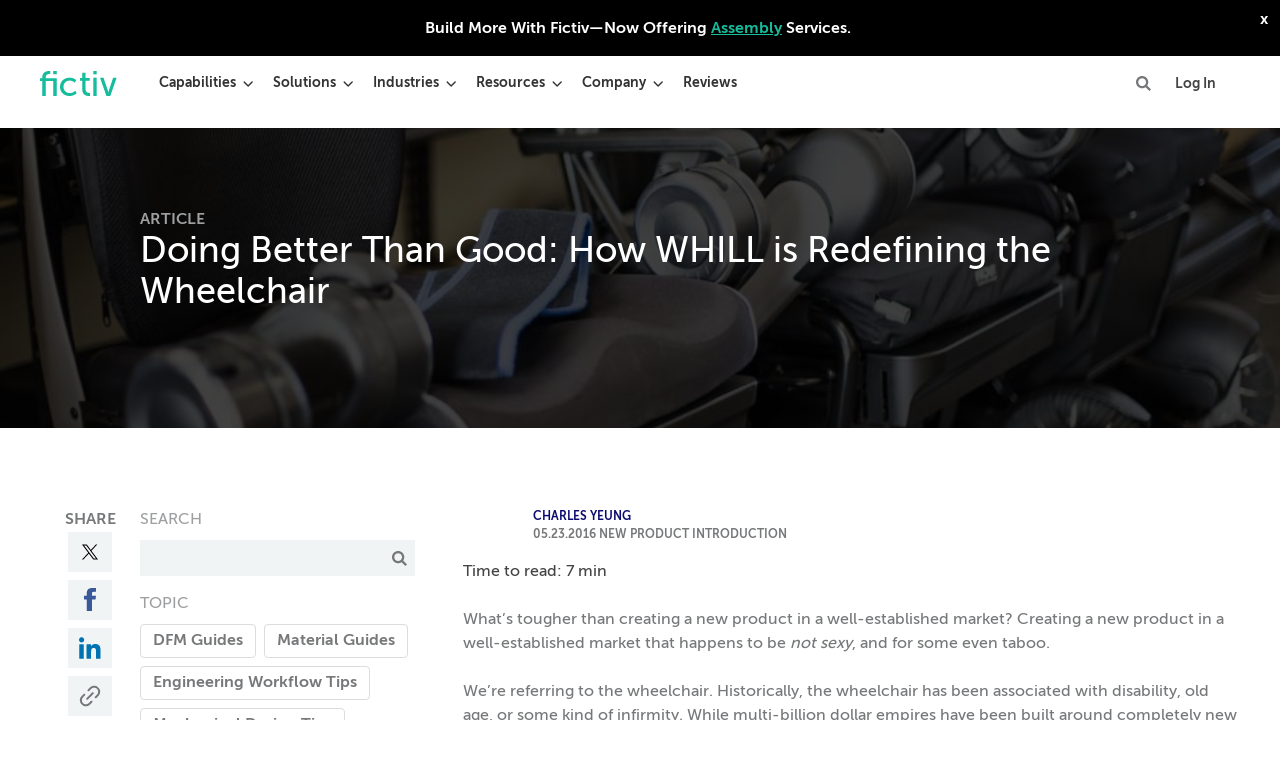

--- FILE ---
content_type: text/html; charset=UTF-8
request_url: https://www.fictiv.com/articles/doing-better-than-good-how-whill-is-redefining-the-wheelchair
body_size: 60467
content:
<!DOCTYPE html>
<html dir="ltr" lang="en-US" prefix="og: https://ogp.me/ns# fb: http://ogp.me/ns/fb#">

<head>
	<meta charset="UTF-8">
	<meta name="viewport" content="width=device-width, initial-scale=1.0">
	<link rel="profile" href="http://gmpg.org/xfn/11">
	<link rel="pingback" href="https://www.fictiv.com/xmlrpc.php">
	<link rel="dns-prefetch" href="https://www.googletagmanager.com/">
	<link rel="preconnect" href="https://connect.facebook.net">
	<meta property="og:image" content="https://www.fictiv.com/wp-content/uploads/2025/03/fictiv.jpg" />
	<meta property="twitter:image" content="https://www.fictiv.com/wp-content/uploads/2025/03/fictiv.jpg" />
	
	
	
	
	<style>#notification-bar{padding:16px 12px;background-color:#000}#notification-bar .message{margin:0 auto}@media screen and (max-width:767px){#notification-bar{padding:16px 24px;text-align:center;align-items:center;align-content:center}}#close-notification-bar{position:absolute;top:8px;right:12px}</style>
	<link rel="preload" as="style" href="https://www.fictiv.com/wp-content/themes/fictiv-theme/dist/main/css/style.min.css?v=1.991">
	<link rel="stylesheet" type="text/css" href="https://www.fictiv.com/wp-content/themes/fictiv-theme/dist/main/css/style.min.css?v=1.991">
		<link rel="preload" as="image" href="https://www.fictiv.com/wp-content/themes/fictiv-theme/assets/images/logos/fictiv-teal.svg" type="image/svg+xml">
		<meta name="referrer" content="no-referrer-when-downgrade">
	<script type='text/javascript' id='vwoCode'>
		if (window.innerWidth < 512) {

		} else {
            var link = document.createElement('link');
            link.rel = 'preconnect';
            link.href = 'https://dev.visualwebsiteoptimizer.com';
            link.crossOrigin = ''; // optional, add if CORS is required
            document.head.appendChild(link);
			window._vwo_code || (function() { var account_id = 672808, version = 2.1, settings_tolerance = 300, hide_element = 'body', hide_element_style = 'opacity:0 !important;filter:alpha(opacity=0) !important;background:none !important;transition:none !important;', /* DO NOT EDIT BELOW THIS LINE */ f = false, w = window, d = document, v = d.querySelector('#vwoCode'), cK = '_vwo_' + account_id + '_settings', cc = {}; try { var c = JSON.parse(localStorage.getItem('_vwo_' + account_id + '_config')); cc = c && typeof c === 'object' ? c : {} } catch (e) {} var stT = cc.stT === 'session' ? w.sessionStorage : w.localStorage; code = { nonce: v && v.nonce, use_existing_jquery: function() { return typeof use_existing_jquery !== 'undefined' ? use_existing_jquery : undefined }, library_tolerance: function() { return typeof library_tolerance !== 'undefined' ? library_tolerance : undefined }, settings_tolerance: function() { return cc.sT || settings_tolerance }, hide_element_style: function() { return '{' + (cc.hES || hide_element_style) + '}' }, hide_element: function() { if (performance.getEntriesByName('first-contentful-paint')[0]) { return '' } return typeof cc.hE === 'string' ? cc.hE : hide_element }, getVersion: function() { return version }, finish: function(e) { if (!f) { f = true; var t = d.getElementById('_vis_opt_path_hides'); if (t) t.parentNode.removeChild(t); if (e)(new Image).src = 'https://dev.visualwebsiteoptimizer.com/ee.gif?a=' + account_id + e } }, finished: function() { return f }, addScript: function(e) { var t = d.createElement('script'); t.type = 'text/javascript'; if (e.src) { t.src = e.src } else { t.text = e.text } v && t.setAttribute('nonce', v.nonce); d.getElementsByTagName('head')[0].appendChild(t) }, load: function(e, t) { var n = this.getSettings(), i = d.createElement('script'), r = this; t = t || {}; if (n) { i.textContent = n; d.getElementsByTagName('head')[0].appendChild(i); if (!w.VWO || VWO.caE) { stT.removeItem(cK); r.load(e) } } else { var o = new XMLHttpRequest; o.open('GET', e, true); o.withCredentials = !t.dSC; o.responseType = t.responseType || 'text'; o.onload = function() { if (t.onloadCb) { return t.onloadCb(o, e) } if (o.status === 200 || o.status === 304) { _vwo_code.addScript({ text: o.responseText }) } else { _vwo_code.finish('&e=loading_failure:' + e) } }; o.onerror = function() { if (t.onerrorCb) { return t.onerrorCb(e) } _vwo_code.finish('&e=loading_failure:' + e) }; o.send() } }, getSettings: function() { try { var e = stT.getItem(cK); if (!e) { return } e = JSON.parse(e); if (Date.now() > e.e) { stT.removeItem(cK); return } return e.s } catch (e) { return } }, init: function() { if (d.URL.indexOf('__vwo_disable__') > -1) return; var e = this.settings_tolerance(); w._vwo_settings_timer = setTimeout(function() { _vwo_code.finish(); stT.removeItem(cK) }, e); var t; if (this.hide_element() !== 'body') { t = d.createElement('style'); var n = this.hide_element(), i = n ? n + this.hide_element_style() : '', r = d.getElementsByTagName('head')[0]; t.setAttribute('id', '_vis_opt_path_hides'); v && t.setAttribute('nonce', v.nonce); t.setAttribute('type', 'text/css'); if (t.styleSheet) t.styleSheet.cssText = i; else t.appendChild(d.createTextNode(i)); r.appendChild(t) } else { t = d.getElementsByTagName('head')[0]; var i = d.createElement('div'); i.style.cssText = 'z-index: 2147483647 !important;position: fixed !important;left: 0 !important;top: 0 !important;width: 100% !important;height: 100% !important;background: white !important;display: block !important;'; i.setAttribute('id', '_vis_opt_path_hides'); i.classList.add('_vis_hide_layer'); t.parentNode.insertBefore(i, t.nextSibling) } var o = window._vis_opt_url || d.URL, s = 'https://dev.visualwebsiteoptimizer.com/j.php?a=' + account_id + '&u=' + encodeURIComponent(o) + '&vn=' + version; if (w.location.search.indexOf('_vwo_xhr') !== -1) { this.addScript({ src: s }) } else { this.load(s + '&x=true') } } }; w._vwo_code = code; code.init(); })();
		}
	</script>
				<style>img:is([sizes="auto" i], [sizes^="auto," i]) { contain-intrinsic-size: 3000px 1500px }</style>
	
		<!-- All in One SEO Pro 4.9.3 - aioseo.com -->
	<meta name="description" content="In this Hardware Spotlight, we sit down with Chris Koyama, marketing director at WHILL, to talk about how their team is working to change perceptions around wheelchair usage with a remarkabley stylish new personal mobility device." />
	<meta name="robots" content="max-image-preview:large" />
	<meta name="author" content="Charles Yeung"/>
	<meta name="google-site-verification" content="8ph8WlncDAsdIAhs3oF8lSgRZYdkAFVJd_q_uOqTeh0" />
	<link rel="canonical" href="https://www.fictiv.com/articles/doing-better-than-good-how-whill-is-redefining-the-wheelchair" />
	<meta name="generator" content="All in One SEO Pro (AIOSEO) 4.9.3" />
		<meta property="og:locale" content="en_US" />
		<meta property="og:site_name" content="Fictiv" />
		<meta property="og:type" content="article" />
		<meta property="og:title" content="Doing Better Than Good: How WHILL is Redefining the Wheelchair - Fictiv" />
		<meta property="og:description" content="In this Hardware Spotlight, we sit down with Chris Koyama, marketing director at WHILL, to talk about how their team is working to change perceptions around wheelchair usage with a remarkabley stylish new personal mobility device." />
		<meta property="og:url" content="https://www.fictiv.com/articles/doing-better-than-good-how-whill-is-redefining-the-wheelchair" />
		<meta property="og:image" content="https://www.fictiv.com/wp-content/uploads/2020/08/Whill-spotlight-1132.jpg" />
		<meta property="og:image:secure_url" content="https://www.fictiv.com/wp-content/uploads/2020/08/Whill-spotlight-1132.jpg" />
		<meta property="og:image:width" content="950" />
		<meta property="og:image:height" content="633" />
		<meta property="article:published_time" content="2016-05-23T21:37:21+00:00" />
		<meta property="article:modified_time" content="2020-09-25T17:42:01+00:00" />
		<meta name="twitter:card" content="summary_large_image" />
		<meta name="twitter:title" content="Doing Better Than Good: How WHILL is Redefining the Wheelchair - Fictiv" />
		<meta name="twitter:description" content="In this Hardware Spotlight, we sit down with Chris Koyama, marketing director at WHILL, to talk about how their team is working to change perceptions around wheelchair usage with a remarkabley stylish new personal mobility device." />
		<meta name="twitter:image" content="https://www.fictiv.com/wp-content/uploads/2020/08/Whill-spotlight-1132.jpg" />
		<meta name="twitter:label1" content="Written by" />
		<meta name="twitter:data1" content="Charles Yeung" />
		<meta name="twitter:label2" content="Est. reading time" />
		<meta name="twitter:data2" content="9 minutes" />
		<script type="application/ld+json" class="aioseo-schema">
			{"@context":"https:\/\/schema.org","@graph":[{"@type":"BreadcrumbList","@id":"https:\/\/www.fictiv.com\/articles\/doing-better-than-good-how-whill-is-redefining-the-wheelchair#breadcrumblist","itemListElement":[{"@type":"ListItem","@id":"https:\/\/www.fictiv.com#listItem","position":1,"name":"Home","item":"https:\/\/www.fictiv.com","nextItem":{"@type":"ListItem","@id":"https:\/\/www.fictiv.com\/articles#listItem","name":"Articles"}},{"@type":"ListItem","@id":"https:\/\/www.fictiv.com\/articles#listItem","position":2,"name":"Articles","item":"https:\/\/www.fictiv.com\/articles","nextItem":{"@type":"ListItem","@id":"https:\/\/www.fictiv.com\/topic\/new-product-introduction#listItem","name":"New Product Introduction"},"previousItem":{"@type":"ListItem","@id":"https:\/\/www.fictiv.com#listItem","name":"Home"}},{"@type":"ListItem","@id":"https:\/\/www.fictiv.com\/topic\/new-product-introduction#listItem","position":3,"name":"New Product Introduction","item":"https:\/\/www.fictiv.com\/topic\/new-product-introduction","nextItem":{"@type":"ListItem","@id":"https:\/\/www.fictiv.com\/articles\/doing-better-than-good-how-whill-is-redefining-the-wheelchair#listItem","name":"Doing Better Than Good: How WHILL is Redefining the Wheelchair"},"previousItem":{"@type":"ListItem","@id":"https:\/\/www.fictiv.com\/articles#listItem","name":"Articles"}},{"@type":"ListItem","@id":"https:\/\/www.fictiv.com\/articles\/doing-better-than-good-how-whill-is-redefining-the-wheelchair#listItem","position":4,"name":"Doing Better Than Good: How WHILL is Redefining the Wheelchair","previousItem":{"@type":"ListItem","@id":"https:\/\/www.fictiv.com\/topic\/new-product-introduction#listItem","name":"New Product Introduction"}}]},{"@type":"Organization","@id":"https:\/\/www.fictiv.com\/#organization","name":"Fictiv","description":"On-Demand Manufacturing, CNC Machining & 3D Printing","url":"https:\/\/www.fictiv.com\/","logo":{"@type":"ImageObject","url":"https:\/\/www.fictiv.com\/wp-content\/uploads\/2020\/09\/Fictiv-Logo-Green-1.png","@id":"https:\/\/www.fictiv.com\/articles\/doing-better-than-good-how-whill-is-redefining-the-wheelchair\/#organizationLogo","width":1284,"height":678},"image":{"@id":"https:\/\/www.fictiv.com\/articles\/doing-better-than-good-how-whill-is-redefining-the-wheelchair\/#organizationLogo"}},{"@type":"Person","@id":"https:\/\/www.fictiv.com\/author\/charles#author","url":"https:\/\/www.fictiv.com\/author\/charles","name":"Charles Yeung","image":{"@type":"ImageObject","url":"https:\/\/secure.gravatar.com\/avatar\/8d775b5edcb2a5562d85aa0f94ffc25337179e88bb495fd7bd96821c9b6160f6?s=96&d=mm&r=g"}},{"@type":"WebPage","@id":"https:\/\/www.fictiv.com\/articles\/doing-better-than-good-how-whill-is-redefining-the-wheelchair#webpage","url":"https:\/\/www.fictiv.com\/articles\/doing-better-than-good-how-whill-is-redefining-the-wheelchair","name":"Doing Better Than Good: How WHILL is Redefining the Wheelchair - Fictiv","description":"In this Hardware Spotlight, we sit down with Chris Koyama, marketing director at WHILL, to talk about how their team is working to change perceptions around wheelchair usage with a remarkabley stylish new personal mobility device.","inLanguage":"en-US","isPartOf":{"@id":"https:\/\/www.fictiv.com\/#website"},"breadcrumb":{"@id":"https:\/\/www.fictiv.com\/articles\/doing-better-than-good-how-whill-is-redefining-the-wheelchair#breadcrumblist"},"author":{"@id":"https:\/\/www.fictiv.com\/author\/charles#author"},"creator":{"@id":"https:\/\/www.fictiv.com\/author\/charles#author"},"image":{"@type":"ImageObject","url":"https:\/\/www.fictiv.com\/wp-content\/uploads\/2020\/08\/Whill-spotlight-1132.jpg","@id":"https:\/\/www.fictiv.com\/articles\/doing-better-than-good-how-whill-is-redefining-the-wheelchair\/#mainImage","width":950,"height":633},"primaryImageOfPage":{"@id":"https:\/\/www.fictiv.com\/articles\/doing-better-than-good-how-whill-is-redefining-the-wheelchair#mainImage"},"datePublished":"2016-05-23T21:37:21-07:00","dateModified":"2020-09-25T17:42:01-07:00"},{"@type":"WebSite","@id":"https:\/\/www.fictiv.com\/#website","url":"https:\/\/www.fictiv.com\/","name":"Fictiv","description":"On-Demand Manufacturing, CNC Machining & 3D Printing","inLanguage":"en-US","publisher":{"@id":"https:\/\/www.fictiv.com\/#organization"}}]}
		</script>
		<!-- All in One SEO Pro -->

<meta name="be:wp" content="1.1.16">
<!-- be_ixf, sdk, gho-->
<meta name="be:sdk" content="php_sdk_1.5.12" />
<meta name="be:timer" content="88ms" />
<meta name="be:orig_url" content="https%3A%2F%2Fwww.fictiv.com%2Farticles%2Fdoing-better-than-good-how-whill-is-redefining-the-wheelchair" />
<meta name="be:norm_url" content="https%3A%2F%2Fwww.fictiv.com%2Farticles%2Fdoing-better-than-good-how-whill-is-redefining-the-wheelchair" />
<meta name="be:capsule_url" content="https%3A%2F%2Fixfd1-api.bc0a.com%2Fapi%2Fixf%2F1.0.0%2Fget_capsule%2Ff00000000318967%2F1335446181" />
<meta name="be:api_dt" content="py_2025;pm_12;pd_17;ph_19;pmh_29;p_epoch:1.76599977541E+12" />
<meta name="be:mod_dt" content="py_2025;pm_12;pd_17;ph_19;pmh_29;p_epoch:1.76599977541E+12" />
<meta name="be:diag" content="VRWo8GN0uVCmbtozqSBkK4B41NW62OXv16kw5tCVwuxkhkQ0NQFTg1J9MErLS6/kSEYDILj5aIaKRnS/tRZ5zqM8VSK+kRW3ix0wJoflrR1Wcj7GkK7Tw5pyaDpBZq+s9E432RoppXeGbne+ggwn5nSS2NXW9wQV1eZz4SgcSMuiQa8C23v4MmDmoQwJIR2si1q6KkxkWsi+fYl9wPSLSmK7hCywVjAYAxpKJbUsKu5fP94dYGBgciMVXkeDkNqLHgMdftR/xT3poy0SIqJdPqBkEB6R09IMuhAzY7ksYd6+31wLugf6fX2Nt9+aeWqIbmWYDSmERpgPOehqV80z5FYVZB6AsXhxf2qH4Wcabmm2K0H9LJys+jnwg5KyQuIm4Dmzd3BWkIscFAAh9eAcJM80g7iOkE3GL3IEP/RlCNoBqXtAl6zyG5F2UvpiypqC8HlxvJLHN4TAI4a4xR86qtDWPfpyjU3YojtxENCU5tmO2Xn+9LMMA49ek2tF/4dOjaa4DSZpEdEvP/[base64]/5XhPMdjknXW8rNEVJRyP5TPLXeMziuoSkmfhF3vAWbG1Rnac8T4KqQit99rBYY5RAHiE2TGM0MYTJ3sp97/TRocGEqvSauimSzi5dkq/2W0Wle3kCT/is2fzCihBJYfUbimoy/KO50yW1QCKPiF13qCE9RlG9bcUXgDabSYsWwxPDRkdCNNXmVDiuTqK8DSQGEkS4xnRGIdd226r2fBLGJcsn9RkvrlNchaJ7Ee0wrmwghjMWeUPeI1ALFZ3W4v+V9RXnWaeJ6I2EtXupzRd88R3YxC71CRLpI84p9iCQEzZdj8q1qH3cas0+rmfIhKZPK6aH06YcBFms/jgTyeZCPvBSNXkA1Y61eKIxwQXbLBN2nMWi0yRpObLbh7rp0vLTQ/EMu+XGFRJEYiz73uKUQFvLKLKav057gHzy3z+BJHZ279AhQGuJUAmHlZOMf/nsviLxDyRBaBqPZq4sKfYkaOvc2+F+H67U14eSTNS5ZIHXcWCC1JbOg61Epfqz7bKODTqIBNA43gYDOl096mdLTzrtgXid0FuTL7JXvgzv/e/1nqmU5e25qo/7XB+lB27OS8Jmk7jDYzqAZ/ZA3O0iAKxGh/kfmWaAXHuo7n1sIkQxFv4AoaoJZYmbd+8eE78QdZBk6wuFiRy0Uzi0g7eG4TqmWW1xm6Dijox1EesoNE/ZOm93iRq7mQVi25bW4zhawybkxJ3opoAhuZL31Gmu/0RCDVOBqKkjLfF2VKaO+aQFEB0EVyfx3hb09mUxCB3uMhj9gKEo8q6RnzBxC9YorxogwZLnMfGzkkKq8oUmvOSBDNv1M6oajy5f9RYgo/L71cNZzEGXJHy+msyPDDTA5EaU9n/V+5nO0gOeM0RRIVz8BM/2EzCWJxtCSgVgwW6xeetLcJZAw5E/UJs8R6Sngiyx4MmeZLdBfSqkjboBDA0KtiHyr2bpq+vhPFbTu6OLFEidXb21ndmfXfMab3qLkoWtkHiHaL32wJYgruyms4He9YqiBubxL2n5aTkPdsJf12W2KWEn/LtaZR88FlbrIhbv+S59TqwT1T1clA2R5DiOWmbrVqmt+lFKHkI/mEPg8JB/kxN5fkZlR3Q+/ZYLd0Gh9CNlh6VBAusOFVKb3O/vtN/nhfcV75vBD9gDGeoRQ11t/KJoja3bUL1qX3d5ER9m5R0E+WElt/UX1bpCW8nRCOgAiBPU5Hcqlpd+7d39mKY91h78MAVrIHC7YC8W5j67nK+lodHMdwXyV9o26P3PC4pEtNkv8w0bkfyFgDXdHjSzFnwh/VYQvSycbtebj8ic88Av4OLjUMqgQB4UjRvRIHFTla2gHVwnqSTw7rZYF+zT71TLui/HP8s40rhLIyr3UKIeWh/pDDrl1WzcscalnPA4vXPAji6CPuCPkQljX0Q/PHeWDLZ9+sqDDSAhNtVAi4+lMnGNyNUj3+0aC2O14Fv4xZYWZrdtYsjlVEkZMYKEaI9RfBfQTkBaoVlF8xpWB9/oYTzzffwGDnM4YrwwMttLvmmECH5EeRviH5VgLDMGZqjLi8EmuGVh62vFhgJ79VZKyBNLxxXg8RVpyx5ADLnpYJULlCP8yVkiJhanGpDUvVcm4ZPzB5sFTrcE89CxVr4ORpS9Y9OyVsgmsm9FofnBhzAMLfelE2sisJLAnMI3TwAch4v3o8s2OB/ZCMlcOjLNe6Aa/wtUnjyP0LFf6dXpvYVcX90/cLb050xuiWE5SoDnPfH4bdm5sv7+XbgddXGn/[base64]/ohUFuVMi+gQnkTxHs/kfp1xXnHgHGve+ojVH8bczfNmn0KPpzLMQaWPtybyvzOIblzHyKnJ/Pc8arWLsaDk40GjWG/BTVhdEBZukYcGReHVAV4007O/V4HWHfA+7c3SRepFkrU7Dd05MmsHuOwmKOul9GFjrch7WzmyXfQSe48SEmTxv8=" />
<meta name="be:messages" content="true" />
<style>
  .be-ix-link-block {
    width: 100%;
  }
  .be-ix-link-block .be-related-link-container {
    padding-top: 40px;
    text-align: center;
  }
  .be-ix-link-block .be-related-link-container .be-label {
    line-height: 24px;
  }
  .be-ix-link-block .be-related-link-container .be-list {
    display: inline-block;
    list-style: none;
    margin: 0;
    padding: 0;
  }
  .be-ix-link-block .be-related-link-container .be-list .be-list-item {
    display: inline-block;
    margin-right: 30px;
    margin-bottom: 6px;
  }
  .be-ix-link-block .be-related-link-container .be-list .be-list-item .be-related-link {
    color: #344054;
    font-size: 16px;
    font-family: 'museo-500';
    line-height: 1.2;
    transition: left 0.2s;
    position: relative;
    text-decoration: none;
    left: 0;
  }
  .be-ix-link-block .be-related-link-container .be-list .be-list-item .be-related-link:hover {
    text-decoration: none;
    color: #0e957b;
  }
  .be-ix-link-block .be-related-link-container .be-list .be-list-item:last-child {
    margin-right: 0;
  }

  @media (max-width: 767px) {
    .be-ix-link-block .be-related-link-container {
      text-align: center;
      padding-top: 40px;
    }
    .be-ix-link-block .be-related-link-container .be-label {
      width: 100%;
      margin-bottom: 10px;
    }
    .be-ix-link-block .be-related-link-container .be-list {
      display: block;
      width: 100%;
    }
    .be-ix-link-block .be-related-link-container .be-list .be-list-item {
      display: block;
      margin-right: 0;
    }
  }
  @media (min-width: 768px) {
    .be-ix-link-block .be-related-link-container {
      display: flex;
      align-items: baseline;
      justify-content: center;
    }
    .be-ix-link-block .be-related-link-container .be-label {
      display: inline-block;
      margin-right: 20px;
      flex-grow: 0;
      flex-shrink: 0;
    }
  }
</style>

	<!-- This site is optimized with the Yoast SEO Premium plugin v24.2 (Yoast SEO v24.2) - https://yoast.com/wordpress/plugins/seo/ -->
	<title>Doing Better Than Good: How WHILL is Redefining the Wheelchair - Fictiv</title><style id="perfmatters-used-css">@keyframes a{0%{transform:rotate(0deg);}to{transform:rotate(1turn);}}.sr-only{border:0;clip:rect(0,0,0,0);height:1px;margin:-1px;overflow:hidden;padding:0;position:absolute;width:1px;}@font-face{font-family:"Font Awesome 5 Brands";font-style:normal;font-weight:normal;src:url("https://www.fictiv.com/wp-content/plugins/atomic-blocks/dist/assets/fontawesome/css/../webfonts/fa-brands-400.eot");src:url("https://www.fictiv.com/wp-content/plugins/atomic-blocks/dist/assets/fontawesome/css/../webfonts/fa-brands-400.eot?#iefix") format("embedded-opentype"),url("https://www.fictiv.com/wp-content/plugins/atomic-blocks/dist/assets/fontawesome/css/../webfonts/fa-brands-400.woff2") format("woff2"),url("https://www.fictiv.com/wp-content/plugins/atomic-blocks/dist/assets/fontawesome/css/../webfonts/fa-brands-400.woff") format("woff"),url("https://www.fictiv.com/wp-content/plugins/atomic-blocks/dist/assets/fontawesome/css/../webfonts/fa-brands-400.ttf") format("truetype"),url("https://www.fictiv.com/wp-content/plugins/atomic-blocks/dist/assets/fontawesome/css/../webfonts/fa-brands-400.svg#fontawesome") format("svg");}@font-face{font-family:"Font Awesome 5 Free";font-style:normal;font-weight:400;src:url("https://www.fictiv.com/wp-content/plugins/atomic-blocks/dist/assets/fontawesome/css/../webfonts/fa-regular-400.eot");src:url("https://www.fictiv.com/wp-content/plugins/atomic-blocks/dist/assets/fontawesome/css/../webfonts/fa-regular-400.eot?#iefix") format("embedded-opentype"),url("https://www.fictiv.com/wp-content/plugins/atomic-blocks/dist/assets/fontawesome/css/../webfonts/fa-regular-400.woff2") format("woff2"),url("https://www.fictiv.com/wp-content/plugins/atomic-blocks/dist/assets/fontawesome/css/../webfonts/fa-regular-400.woff") format("woff"),url("https://www.fictiv.com/wp-content/plugins/atomic-blocks/dist/assets/fontawesome/css/../webfonts/fa-regular-400.ttf") format("truetype"),url("https://www.fictiv.com/wp-content/plugins/atomic-blocks/dist/assets/fontawesome/css/../webfonts/fa-regular-400.svg#fontawesome") format("svg");}@font-face{font-family:"Font Awesome 5 Free";font-style:normal;font-weight:900;src:url("https://www.fictiv.com/wp-content/plugins/atomic-blocks/dist/assets/fontawesome/css/../webfonts/fa-solid-900.eot");src:url("https://www.fictiv.com/wp-content/plugins/atomic-blocks/dist/assets/fontawesome/css/../webfonts/fa-solid-900.eot?#iefix") format("embedded-opentype"),url("https://www.fictiv.com/wp-content/plugins/atomic-blocks/dist/assets/fontawesome/css/../webfonts/fa-solid-900.woff2") format("woff2"),url("https://www.fictiv.com/wp-content/plugins/atomic-blocks/dist/assets/fontawesome/css/../webfonts/fa-solid-900.woff") format("woff"),url("https://www.fictiv.com/wp-content/plugins/atomic-blocks/dist/assets/fontawesome/css/../webfonts/fa-solid-900.ttf") format("truetype"),url("https://www.fictiv.com/wp-content/plugins/atomic-blocks/dist/assets/fontawesome/css/../webfonts/fa-solid-900.svg#fontawesome") format("svg");}:where(.wp-block-button__link){border-radius:9999px;box-shadow:none;padding:calc(.667em + 2px) calc(1.333em + 2px);text-decoration:none;}:root :where(.wp-block-button .wp-block-button__link.is-style-outline),:root :where(.wp-block-button.is-style-outline>.wp-block-button__link){border:2px solid;padding:.667em 1.333em;}:root :where(.wp-block-button .wp-block-button__link.is-style-outline:not(.has-text-color)),:root :where(.wp-block-button.is-style-outline>.wp-block-button__link:not(.has-text-color)){color:currentColor;}:root :where(.wp-block-button .wp-block-button__link.is-style-outline:not(.has-background)),:root :where(.wp-block-button.is-style-outline>.wp-block-button__link:not(.has-background)){background-color:initial;background-image:none;}:where(.wp-block-columns){margin-bottom:1.75em;}:where(.wp-block-columns.has-background){padding:1.25em 2.375em;}:where(.wp-block-post-comments input[type=submit]){border:none;}:where(.wp-block-cover-image:not(.has-text-color)),:where(.wp-block-cover:not(.has-text-color)){color:#fff;}:where(.wp-block-cover-image.is-light:not(.has-text-color)),:where(.wp-block-cover.is-light:not(.has-text-color)){color:#000;}:root :where(.wp-block-cover h1:not(.has-text-color)),:root :where(.wp-block-cover h2:not(.has-text-color)),:root :where(.wp-block-cover h3:not(.has-text-color)),:root :where(.wp-block-cover h4:not(.has-text-color)),:root :where(.wp-block-cover h5:not(.has-text-color)),:root :where(.wp-block-cover h6:not(.has-text-color)),:root :where(.wp-block-cover p:not(.has-text-color)){color:inherit;}.wp-block-embed{overflow-wrap:break-word;}.wp-block-embed :where(figcaption){margin-bottom:1em;margin-top:.5em;}.wp-block-embed iframe{max-width:100%;}.wp-block-embed__wrapper{position:relative;}:where(.wp-block-file){margin-bottom:1.5em;}:where(.wp-block-file__button){border-radius:2em;display:inline-block;padding:.5em 1em;}:where(.wp-block-file__button):is(a):active,:where(.wp-block-file__button):is(a):focus,:where(.wp-block-file__button):is(a):hover,:where(.wp-block-file__button):is(a):visited{box-shadow:none;color:#fff;opacity:.85;text-decoration:none;}:where(.wp-block-group.wp-block-group-is-layout-constrained){position:relative;}.wp-block-image>a,.wp-block-image>figure>a{display:inline-block;}.wp-block-image img{box-sizing:border-box;height:auto;max-width:100%;vertical-align:bottom;}.wp-block-image[style*=border-radius] img,.wp-block-image[style*=border-radius]>a{border-radius:inherit;}.wp-block-image :where(figcaption){margin-bottom:1em;margin-top:.5em;}.wp-block-image figure{margin:0;}@keyframes show-content-image{0%{visibility:hidden;}99%{visibility:hidden;}to{visibility:visible;}}@keyframes turn-on-visibility{0%{opacity:0;}to{opacity:1;}}@keyframes turn-off-visibility{0%{opacity:1;visibility:visible;}99%{opacity:0;visibility:visible;}to{opacity:0;visibility:hidden;}}@keyframes lightbox-zoom-in{0%{transform:translate(calc(( -100vw + var(--wp--lightbox-scrollbar-width) ) / 2 + var(--wp--lightbox-initial-left-position)),calc(-50vh + var(--wp--lightbox-initial-top-position))) scale(var(--wp--lightbox-scale));}to{transform:translate(-50%,-50%) scale(1);}}@keyframes lightbox-zoom-out{0%{transform:translate(-50%,-50%) scale(1);visibility:visible;}99%{visibility:visible;}to{transform:translate(calc(( -100vw + var(--wp--lightbox-scrollbar-width) ) / 2 + var(--wp--lightbox-initial-left-position)),calc(-50vh + var(--wp--lightbox-initial-top-position))) scale(var(--wp--lightbox-scale));visibility:hidden;}}:where(.wp-block-latest-comments:not([style*=line-height] .wp-block-latest-comments__comment)){line-height:1.1;}:where(.wp-block-latest-comments:not([style*=line-height] .wp-block-latest-comments__comment-excerpt p)){line-height:1.8;}:root :where(.wp-block-latest-posts.is-grid){padding:0;}:root :where(.wp-block-latest-posts.wp-block-latest-posts__list){padding-left:0;}ol,ul{box-sizing:border-box;}:root :where(.wp-block-list.has-background){padding:1.25em 2.375em;}:where(.wp-block-navigation.has-background .wp-block-navigation-item a:not(.wp-element-button)),:where(.wp-block-navigation.has-background .wp-block-navigation-submenu a:not(.wp-element-button)){padding:.5em 1em;}:where(.wp-block-navigation .wp-block-navigation__submenu-container .wp-block-navigation-item a:not(.wp-element-button)),:where(.wp-block-navigation .wp-block-navigation__submenu-container .wp-block-navigation-submenu a:not(.wp-element-button)),:where(.wp-block-navigation .wp-block-navigation__submenu-container .wp-block-navigation-submenu button.wp-block-navigation-item__content),:where(.wp-block-navigation .wp-block-navigation__submenu-container .wp-block-pages-list__item button.wp-block-navigation-item__content){padding:.5em 1em;}@keyframes overlay-menu__fade-in-animation{0%{opacity:0;transform:translateY(.5em);}to{opacity:1;transform:translateY(0);}}:root :where(p.has-background){padding:1.25em 2.375em;}:where(p.has-text-color:not(.has-link-color)) a{color:inherit;}:where(.wp-block-post-comments-form) input:not([type=submit]),:where(.wp-block-post-comments-form) textarea{border:1px solid #949494;font-family:inherit;font-size:1em;}:where(.wp-block-post-comments-form) input:where(:not([type=submit]):not([type=checkbox])),:where(.wp-block-post-comments-form) textarea{padding:calc(.667em + 2px);}:where(.wp-block-post-excerpt){box-sizing:border-box;margin-bottom:var(--wp--style--block-gap);margin-top:var(--wp--style--block-gap);}:where(.wp-block-preformatted.has-background){padding:1.25em 2.375em;}:where(.wp-block-search__button){border:1px solid #ccc;padding:6px 10px;}:where(.wp-block-search__input){font-family:inherit;font-size:inherit;font-style:inherit;font-weight:inherit;letter-spacing:inherit;line-height:inherit;text-transform:inherit;}:where(.wp-block-search__button-inside .wp-block-search__inside-wrapper){border:1px solid #949494;box-sizing:border-box;padding:4px;}:where(.wp-block-search__button-inside .wp-block-search__inside-wrapper) :where(.wp-block-search__button){padding:4px 8px;}.wp-block-separator{border:none;border-top:2px solid;}:root :where(.wp-block-separator.is-style-dots){height:auto;line-height:1;text-align:center;}:root :where(.wp-block-separator.is-style-dots):before{color:currentColor;content:"···";font-family:serif;font-size:1.5em;letter-spacing:2em;padding-left:2em;}:root :where(.wp-block-site-logo.is-style-rounded){border-radius:9999px;}:root :where(.wp-block-social-links .wp-social-link a){padding:.25em;}:root :where(.wp-block-social-links.is-style-logos-only .wp-social-link a){padding:0;}:root :where(.wp-block-social-links.is-style-pill-shape .wp-social-link a){padding-left:.6666666667em;padding-right:.6666666667em;}:root :where(.wp-block-tag-cloud.is-style-outline){display:flex;flex-wrap:wrap;gap:1ch;}:root :where(.wp-block-tag-cloud.is-style-outline a){border:1px solid;font-size:unset !important;margin-right:0;padding:1ch 2ch;text-decoration:none !important;}:root :where(.wp-block-table-of-contents){box-sizing:border-box;}:where(.wp-block-term-description){box-sizing:border-box;margin-bottom:var(--wp--style--block-gap);margin-top:var(--wp--style--block-gap);}:where(pre.wp-block-verse){font-family:inherit;}:root{--wp--preset--font-size--normal:16px;--wp--preset--font-size--huge:42px;}html :where(.has-border-color){border-style:solid;}html :where([style*=border-top-color]){border-top-style:solid;}html :where([style*=border-right-color]){border-right-style:solid;}html :where([style*=border-bottom-color]){border-bottom-style:solid;}html :where([style*=border-left-color]){border-left-style:solid;}html :where([style*=border-width]){border-style:solid;}html :where([style*=border-top-width]){border-top-style:solid;}html :where([style*=border-right-width]){border-right-style:solid;}html :where([style*=border-bottom-width]){border-bottom-style:solid;}html :where([style*=border-left-width]){border-left-style:solid;}html :where(img[class*=wp-image-]){height:auto;max-width:100%;}:where(figure){margin:0 0 1em;}html :where(.is-position-sticky){--wp-admin--admin-bar--position-offset:var(--wp-admin--admin-bar--height,0px);}@media screen and (max-width:600px){html :where(.is-position-sticky){--wp-admin--admin-bar--position-offset:0px;}}[data-type="atomic-blocks/ab-pricing-table"],.wp-block-atomic-blocks-ab-pricing-table{display:inline-block;vertical-align:top;}@media only screen and (max-width: 600px){[data-type="atomic-blocks/ab-pricing-table"],.wp-block-atomic-blocks-ab-pricing-table{margin-bottom:1.5em;}}[data-type="atomic-blocks/ab-column"],.ab-block-layout-column{display:block;vertical-align:top;min-width:0;}*[class*="gpb-fluid"],.entry-content *[class*="gpb-fluid"]{margin:0 0 1rem 0;line-height:1.2;font-weight:normal;}.wp-block-image{margin-bottom:1.2em;}</style>
	<meta name="description" content="In this Hardware Spotlight, we sit down with Chris Koyama, marketing director at WHILL, to talk about how their team is working to change perceptions around wheelchair usage with a remarkabley stylish new personal mobility device." />
	<link rel="canonical" href="https://www.fictiv.com/articles/doing-better-than-good-how-whill-is-redefining-the-wheelchair" />
	<meta property="og:locale" content="en_US" />
	<meta property="og:type" content="article" />
	<meta property="og:title" content="Doing Better Than Good: How WHILL is Redefining the Wheelchair" />
	<meta property="og:description" content="In this Hardware Spotlight, we sit down with Chris Koyama, marketing director at WHILL, to talk about how their team is working to change perceptions around wheelchair usage with a remarkabley stylish new personal mobility device." />
	<meta property="og:url" content="https://www.fictiv.com/articles/doing-better-than-good-how-whill-is-redefining-the-wheelchair" />
	<meta property="og:site_name" content="Fictiv" />
	<meta property="article:modified_time" content="2020-09-25T17:42:01+00:00" />
	<meta property="og:image" content="https://www.fictiv.com/wp-content/uploads/2020/08/Whill-spotlight-1132.jpg" />
	<meta property="og:image:width" content="950" />
	<meta property="og:image:height" content="633" />
	<meta property="og:image:type" content="image/jpeg" />
	<meta name="twitter:card" content="summary_large_image" />
	<meta name="twitter:label1" content="Est. reading time" />
	<meta name="twitter:data1" content="9 minutes" />
	<meta name="twitter:label2" content="Written by" />
	<meta name="twitter:data2" content="Charles Yeung" />
	<script type="application/ld+json" class="yoast-schema-graph">{"@context":"https://schema.org","@graph":[{"@type":"WebPage","@id":"https://www.fictiv.com/articles/doing-better-than-good-how-whill-is-redefining-the-wheelchair","url":"https://www.fictiv.com/articles/doing-better-than-good-how-whill-is-redefining-the-wheelchair","name":"Doing Better Than Good: How WHILL is Redefining the Wheelchair - Fictiv","isPartOf":{"@id":"https://www.fictiv.com/#website"},"primaryImageOfPage":{"@id":"https://www.fictiv.com/articles/doing-better-than-good-how-whill-is-redefining-the-wheelchair#primaryimage"},"image":{"@id":"https://www.fictiv.com/articles/doing-better-than-good-how-whill-is-redefining-the-wheelchair#primaryimage"},"thumbnailUrl":"https://www.fictiv.com/wp-content/uploads/2020/08/Whill-spotlight-1132.jpg","datePublished":"2016-05-23T21:37:21+00:00","dateModified":"2020-09-25T17:42:01+00:00","description":"In this Hardware Spotlight, we sit down with Chris Koyama, marketing director at WHILL, to talk about how their team is working to change perceptions around wheelchair usage with a remarkabley stylish new personal mobility device.","breadcrumb":{"@id":"https://www.fictiv.com/articles/doing-better-than-good-how-whill-is-redefining-the-wheelchair#breadcrumb"},"inLanguage":"en-US","potentialAction":[{"@type":"ReadAction","target":["https://www.fictiv.com/articles/doing-better-than-good-how-whill-is-redefining-the-wheelchair"]}]},{"@type":"ImageObject","inLanguage":"en-US","@id":"https://www.fictiv.com/articles/doing-better-than-good-how-whill-is-redefining-the-wheelchair#primaryimage","url":"https://www.fictiv.com/wp-content/uploads/2020/08/Whill-spotlight-1132.jpg","contentUrl":"https://www.fictiv.com/wp-content/uploads/2020/08/Whill-spotlight-1132.jpg","width":950,"height":633},{"@type":"BreadcrumbList","@id":"https://www.fictiv.com/articles/doing-better-than-good-how-whill-is-redefining-the-wheelchair#breadcrumb","itemListElement":[{"@type":"ListItem","position":1,"name":"Home","item":"https://www.fictiv.com/"},{"@type":"ListItem","position":2,"name":"Articles","item":"https://www.fictiv.com/articles"},{"@type":"ListItem","position":3,"name":"Doing Better Than Good: How WHILL is Redefining the Wheelchair"}]},{"@type":"WebSite","@id":"https://www.fictiv.com/#website","url":"https://www.fictiv.com/","name":"Fictiv","description":"On-Demand Manufacturing, CNC Machining &amp; 3D Printing","publisher":{"@id":"https://www.fictiv.com/#organization"},"potentialAction":[{"@type":"SearchAction","target":{"@type":"EntryPoint","urlTemplate":"https://www.fictiv.com/?s={search_term_string}"},"query-input":{"@type":"PropertyValueSpecification","valueRequired":true,"valueName":"search_term_string"}}],"inLanguage":"en-US"},{"@type":"Organization","@id":"https://www.fictiv.com/#organization","name":"Fictiv","url":"https://www.fictiv.com/","logo":{"@type":"ImageObject","inLanguage":"en-US","@id":"https://www.fictiv.com/#/schema/logo/image/","url":"https://www.fictiv.com/wp-content/uploads/2020/09/Fictiv-Logo-Green-1.png","contentUrl":"https://www.fictiv.com/wp-content/uploads/2020/09/Fictiv-Logo-Green-1.png","width":1284,"height":678,"caption":"Fictiv"},"image":{"@id":"https://www.fictiv.com/#/schema/logo/image/"}}]}</script>
	<!-- / Yoast SEO Premium plugin. -->


<link rel='dns-prefetch' href='//info.fictiv.com' />
<link rel="stylesheet" id="atomic-blocks-fontawesome-css" type="text/css" media="all" data-pmdelayedstyle="https://www.fictiv.com/wp-content/plugins/atomic-blocks/dist/assets/fontawesome/css/all.min.css?ver=1668625841">
<link rel="stylesheet" id="wp-block-library-css" type="text/css" media="all" data-pmdelayedstyle="https://www.fictiv.com/wp-includes/css/dist/block-library/style.min.css?ver=6.8.3">
<style id='classic-theme-styles-inline-css' type='text/css'>
/*! This file is auto-generated */
.wp-block-button__link{color:#fff;background-color:#32373c;border-radius:9999px;box-shadow:none;text-decoration:none;padding:calc(.667em + 2px) calc(1.333em + 2px);font-size:1.125em}.wp-block-file__button{background:#32373c;color:#fff;text-decoration:none}
</style>
<link rel="stylesheet" id="aioseo/css/src/vue/standalone/blocks/table-of-contents/global.scss-css" type="text/css" media="all" data-pmdelayedstyle="https://www.fictiv.com/wp-content/plugins/all-in-one-seo-pack-pro/dist/Pro/assets/css/table-of-contents/global.e90f6d47.css?ver=4.9.3">
<link rel="stylesheet" id="aioseo/css/src/vue/standalone/blocks/pro/recipe/global.scss-css" type="text/css" media="all" data-pmdelayedstyle="https://www.fictiv.com/wp-content/plugins/all-in-one-seo-pack-pro/dist/Pro/assets/css/recipe/global.67a3275f.css?ver=4.9.3">
<link rel="stylesheet" id="aioseo/css/src/vue/standalone/blocks/pro/product/global.scss-css" type="text/css" media="all" data-pmdelayedstyle="https://www.fictiv.com/wp-content/plugins/all-in-one-seo-pack-pro/dist/Pro/assets/css/product/global.61066cfb.css?ver=4.9.3">
<style id='roelmagdaleno-callout-block-style-inline-css' type='text/css'>
.wp-block-roelmagdaleno-callout-block.has-background{padding:clamp(1.5rem,5vw,2rem)}.wp-block-roelmagdaleno-callout-block div:last-child>*{margin:0}.wp-block-roelmagdaleno-callout-block>div:last-child{display:flex;flex-direction:column}.wp-callout-box-icon__container{display:flex}.wp-callout-box-icon__container.using-custom-svg svg{fill:currentcolor}

</style>
<style id='co-authors-plus-coauthors-style-inline-css' type='text/css'>
.wp-block-co-authors-plus-coauthors.is-layout-flow [class*=wp-block-co-authors-plus]{display:inline}

</style>
<style id='co-authors-plus-avatar-style-inline-css' type='text/css'>
.wp-block-co-authors-plus-avatar :where(img){height:auto;max-width:100%;vertical-align:bottom}.wp-block-co-authors-plus-coauthors.is-layout-flow .wp-block-co-authors-plus-avatar :where(img){vertical-align:middle}.wp-block-co-authors-plus-avatar:is(.alignleft,.alignright){display:table}.wp-block-co-authors-plus-avatar.aligncenter{display:table;margin-inline:auto}

</style>
<style id='co-authors-plus-image-style-inline-css' type='text/css'>
.wp-block-co-authors-plus-image{margin-bottom:0}.wp-block-co-authors-plus-image :where(img){height:auto;max-width:100%;vertical-align:bottom}.wp-block-co-authors-plus-coauthors.is-layout-flow .wp-block-co-authors-plus-image :where(img){vertical-align:middle}.wp-block-co-authors-plus-image:is(.alignfull,.alignwide) :where(img){width:100%}.wp-block-co-authors-plus-image:is(.alignleft,.alignright){display:table}.wp-block-co-authors-plus-image.aligncenter{display:table;margin-inline:auto}

</style>
<style id='safe-svg-svg-icon-style-inline-css' type='text/css'>
.safe-svg-cover{text-align:center}.safe-svg-cover .safe-svg-inside{display:inline-block;max-width:100%}.safe-svg-cover svg{fill:currentColor;height:100%;max-height:100%;max-width:100%;width:100%}

</style>
<link rel="stylesheet" id="atomic-blocks-style-css-css" type="text/css" media="all" data-pmdelayedstyle="https://www.fictiv.com/wp-content/plugins/atomic-blocks/dist/blocks.style.build.css?ver=1668625841">
<link rel="stylesheet" id="aioseo-eeat/css/src/vue/standalone/blocks/author-bio/global.scss-css" type="text/css" media="all" data-pmdelayedstyle="https://www.fictiv.com/wp-content/plugins/aioseo-eeat/dist/Pro/assets/css/author-bio/global.lvru5eV8.css?ver=1.2.9">
<link rel="stylesheet" id="aioseo-eeat/css/src/vue/standalone/blocks/author-tooltip/global.scss-css" type="text/css" media="all" data-pmdelayedstyle="https://www.fictiv.com/wp-content/plugins/aioseo-eeat/dist/Pro/assets/css/author-tooltip/global.BEv34Lr4.css?ver=1.2.9">
<link rel="stylesheet" id="aioseo-eeat/css/src/vue/standalone/blocks/reviewer-tooltip/global.scss-css" type="text/css" media="all" data-pmdelayedstyle="https://www.fictiv.com/wp-content/plugins/aioseo-eeat/dist/Pro/assets/css/reviewer-tooltip/global.Cz6Z5e1C.css?ver=1.2.9">
<style id='global-styles-inline-css' type='text/css'>
:root{--wp--preset--aspect-ratio--square: 1;--wp--preset--aspect-ratio--4-3: 4/3;--wp--preset--aspect-ratio--3-4: 3/4;--wp--preset--aspect-ratio--3-2: 3/2;--wp--preset--aspect-ratio--2-3: 2/3;--wp--preset--aspect-ratio--16-9: 16/9;--wp--preset--aspect-ratio--9-16: 9/16;--wp--preset--color--black: #000000;--wp--preset--color--cyan-bluish-gray: #abb8c3;--wp--preset--color--white: #ffffff;--wp--preset--color--pale-pink: #f78da7;--wp--preset--color--vivid-red: #cf2e2e;--wp--preset--color--luminous-vivid-orange: #ff6900;--wp--preset--color--luminous-vivid-amber: #fcb900;--wp--preset--color--light-green-cyan: #7bdcb5;--wp--preset--color--vivid-green-cyan: #00d084;--wp--preset--color--pale-cyan-blue: #8ed1fc;--wp--preset--color--vivid-cyan-blue: #0693e3;--wp--preset--color--vivid-purple: #9b51e0;--wp--preset--color--red-dark: #e25e47;--wp--preset--color--yellow-dark: #fcbb47;--wp--preset--color--teal-lightest: #EFF8FA;--wp--preset--color--teal-lighter: #BDEAE1;--wp--preset--color--teal-light: #16BC9C;--wp--preset--color--teal-dark: #0E957B;--wp--preset--color--blue-light: #5B87F2;--wp--preset--color--blue-dark: #0D0B70;--wp--preset--color--grey-100: #F0F4F5;--wp--preset--color--grey-200: #f5f5f5;--wp--preset--color--grey-300: #C6C8CA;--wp--preset--color--grey-400: #9D9FA1;--wp--preset--color--grey-500: #888888;--wp--preset--color--grey-600: #76787A;--wp--preset--color--grey-700: #444444;--wp--preset--gradient--vivid-cyan-blue-to-vivid-purple: linear-gradient(135deg,rgba(6,147,227,1) 0%,rgb(155,81,224) 100%);--wp--preset--gradient--light-green-cyan-to-vivid-green-cyan: linear-gradient(135deg,rgb(122,220,180) 0%,rgb(0,208,130) 100%);--wp--preset--gradient--luminous-vivid-amber-to-luminous-vivid-orange: linear-gradient(135deg,rgba(252,185,0,1) 0%,rgba(255,105,0,1) 100%);--wp--preset--gradient--luminous-vivid-orange-to-vivid-red: linear-gradient(135deg,rgba(255,105,0,1) 0%,rgb(207,46,46) 100%);--wp--preset--gradient--very-light-gray-to-cyan-bluish-gray: linear-gradient(135deg,rgb(238,238,238) 0%,rgb(169,184,195) 100%);--wp--preset--gradient--cool-to-warm-spectrum: linear-gradient(135deg,rgb(74,234,220) 0%,rgb(151,120,209) 20%,rgb(207,42,186) 40%,rgb(238,44,130) 60%,rgb(251,105,98) 80%,rgb(254,248,76) 100%);--wp--preset--gradient--blush-light-purple: linear-gradient(135deg,rgb(255,206,236) 0%,rgb(152,150,240) 100%);--wp--preset--gradient--blush-bordeaux: linear-gradient(135deg,rgb(254,205,165) 0%,rgb(254,45,45) 50%,rgb(107,0,62) 100%);--wp--preset--gradient--luminous-dusk: linear-gradient(135deg,rgb(255,203,112) 0%,rgb(199,81,192) 50%,rgb(65,88,208) 100%);--wp--preset--gradient--pale-ocean: linear-gradient(135deg,rgb(255,245,203) 0%,rgb(182,227,212) 50%,rgb(51,167,181) 100%);--wp--preset--gradient--electric-grass: linear-gradient(135deg,rgb(202,248,128) 0%,rgb(113,206,126) 100%);--wp--preset--gradient--midnight: linear-gradient(135deg,rgb(2,3,129) 0%,rgb(40,116,252) 100%);--wp--preset--font-size--small: 13px;--wp--preset--font-size--medium: 20px;--wp--preset--font-size--large: 36px;--wp--preset--font-size--x-large: 42px;--wp--preset--spacing--20: 0.44rem;--wp--preset--spacing--30: 0.67rem;--wp--preset--spacing--40: 1rem;--wp--preset--spacing--50: 1.5rem;--wp--preset--spacing--60: 2.25rem;--wp--preset--spacing--70: 3.38rem;--wp--preset--spacing--80: 5.06rem;--wp--preset--shadow--natural: 6px 6px 9px rgba(0, 0, 0, 0.2);--wp--preset--shadow--deep: 12px 12px 50px rgba(0, 0, 0, 0.4);--wp--preset--shadow--sharp: 6px 6px 0px rgba(0, 0, 0, 0.2);--wp--preset--shadow--outlined: 6px 6px 0px -3px rgba(255, 255, 255, 1), 6px 6px rgba(0, 0, 0, 1);--wp--preset--shadow--crisp: 6px 6px 0px rgba(0, 0, 0, 1);}:where(.is-layout-flex){gap: 0.5em;}:where(.is-layout-grid){gap: 0.5em;}body .is-layout-flex{display: flex;}.is-layout-flex{flex-wrap: wrap;align-items: center;}.is-layout-flex > :is(*, div){margin: 0;}body .is-layout-grid{display: grid;}.is-layout-grid > :is(*, div){margin: 0;}:where(.wp-block-columns.is-layout-flex){gap: 2em;}:where(.wp-block-columns.is-layout-grid){gap: 2em;}:where(.wp-block-post-template.is-layout-flex){gap: 1.25em;}:where(.wp-block-post-template.is-layout-grid){gap: 1.25em;}.has-black-color{color: var(--wp--preset--color--black) !important;}.has-cyan-bluish-gray-color{color: var(--wp--preset--color--cyan-bluish-gray) !important;}.has-white-color{color: var(--wp--preset--color--white) !important;}.has-pale-pink-color{color: var(--wp--preset--color--pale-pink) !important;}.has-vivid-red-color{color: var(--wp--preset--color--vivid-red) !important;}.has-luminous-vivid-orange-color{color: var(--wp--preset--color--luminous-vivid-orange) !important;}.has-luminous-vivid-amber-color{color: var(--wp--preset--color--luminous-vivid-amber) !important;}.has-light-green-cyan-color{color: var(--wp--preset--color--light-green-cyan) !important;}.has-vivid-green-cyan-color{color: var(--wp--preset--color--vivid-green-cyan) !important;}.has-pale-cyan-blue-color{color: var(--wp--preset--color--pale-cyan-blue) !important;}.has-vivid-cyan-blue-color{color: var(--wp--preset--color--vivid-cyan-blue) !important;}.has-vivid-purple-color{color: var(--wp--preset--color--vivid-purple) !important;}.has-black-background-color{background-color: var(--wp--preset--color--black) !important;}.has-cyan-bluish-gray-background-color{background-color: var(--wp--preset--color--cyan-bluish-gray) !important;}.has-white-background-color{background-color: var(--wp--preset--color--white) !important;}.has-pale-pink-background-color{background-color: var(--wp--preset--color--pale-pink) !important;}.has-vivid-red-background-color{background-color: var(--wp--preset--color--vivid-red) !important;}.has-luminous-vivid-orange-background-color{background-color: var(--wp--preset--color--luminous-vivid-orange) !important;}.has-luminous-vivid-amber-background-color{background-color: var(--wp--preset--color--luminous-vivid-amber) !important;}.has-light-green-cyan-background-color{background-color: var(--wp--preset--color--light-green-cyan) !important;}.has-vivid-green-cyan-background-color{background-color: var(--wp--preset--color--vivid-green-cyan) !important;}.has-pale-cyan-blue-background-color{background-color: var(--wp--preset--color--pale-cyan-blue) !important;}.has-vivid-cyan-blue-background-color{background-color: var(--wp--preset--color--vivid-cyan-blue) !important;}.has-vivid-purple-background-color{background-color: var(--wp--preset--color--vivid-purple) !important;}.has-black-border-color{border-color: var(--wp--preset--color--black) !important;}.has-cyan-bluish-gray-border-color{border-color: var(--wp--preset--color--cyan-bluish-gray) !important;}.has-white-border-color{border-color: var(--wp--preset--color--white) !important;}.has-pale-pink-border-color{border-color: var(--wp--preset--color--pale-pink) !important;}.has-vivid-red-border-color{border-color: var(--wp--preset--color--vivid-red) !important;}.has-luminous-vivid-orange-border-color{border-color: var(--wp--preset--color--luminous-vivid-orange) !important;}.has-luminous-vivid-amber-border-color{border-color: var(--wp--preset--color--luminous-vivid-amber) !important;}.has-light-green-cyan-border-color{border-color: var(--wp--preset--color--light-green-cyan) !important;}.has-vivid-green-cyan-border-color{border-color: var(--wp--preset--color--vivid-green-cyan) !important;}.has-pale-cyan-blue-border-color{border-color: var(--wp--preset--color--pale-cyan-blue) !important;}.has-vivid-cyan-blue-border-color{border-color: var(--wp--preset--color--vivid-cyan-blue) !important;}.has-vivid-purple-border-color{border-color: var(--wp--preset--color--vivid-purple) !important;}.has-vivid-cyan-blue-to-vivid-purple-gradient-background{background: var(--wp--preset--gradient--vivid-cyan-blue-to-vivid-purple) !important;}.has-light-green-cyan-to-vivid-green-cyan-gradient-background{background: var(--wp--preset--gradient--light-green-cyan-to-vivid-green-cyan) !important;}.has-luminous-vivid-amber-to-luminous-vivid-orange-gradient-background{background: var(--wp--preset--gradient--luminous-vivid-amber-to-luminous-vivid-orange) !important;}.has-luminous-vivid-orange-to-vivid-red-gradient-background{background: var(--wp--preset--gradient--luminous-vivid-orange-to-vivid-red) !important;}.has-very-light-gray-to-cyan-bluish-gray-gradient-background{background: var(--wp--preset--gradient--very-light-gray-to-cyan-bluish-gray) !important;}.has-cool-to-warm-spectrum-gradient-background{background: var(--wp--preset--gradient--cool-to-warm-spectrum) !important;}.has-blush-light-purple-gradient-background{background: var(--wp--preset--gradient--blush-light-purple) !important;}.has-blush-bordeaux-gradient-background{background: var(--wp--preset--gradient--blush-bordeaux) !important;}.has-luminous-dusk-gradient-background{background: var(--wp--preset--gradient--luminous-dusk) !important;}.has-pale-ocean-gradient-background{background: var(--wp--preset--gradient--pale-ocean) !important;}.has-electric-grass-gradient-background{background: var(--wp--preset--gradient--electric-grass) !important;}.has-midnight-gradient-background{background: var(--wp--preset--gradient--midnight) !important;}.has-small-font-size{font-size: var(--wp--preset--font-size--small) !important;}.has-medium-font-size{font-size: var(--wp--preset--font-size--medium) !important;}.has-large-font-size{font-size: var(--wp--preset--font-size--large) !important;}.has-x-large-font-size{font-size: var(--wp--preset--font-size--x-large) !important;}
:where(.wp-block-post-template.is-layout-flex){gap: 1.25em;}:where(.wp-block-post-template.is-layout-grid){gap: 1.25em;}
:where(.wp-block-columns.is-layout-flex){gap: 2em;}:where(.wp-block-columns.is-layout-grid){gap: 2em;}
:root :where(.wp-block-pullquote){font-size: 1.5em;line-height: 1.6;}
</style>
<link rel="https://api.w.org/" href="https://www.fictiv.com/wp-json/" /><link rel="alternate" title="JSON" type="application/json" href="https://www.fictiv.com/wp-json/wp/v2/articles/3374" /><link rel="EditURI" type="application/rsd+xml" title="RSD" href="https://www.fictiv.com/xmlrpc.php?rsd" />
<link rel='shortlink' href='https://www.fictiv.com/?p=3374' />
        <!-- Custom Favicon -->
        <link rel="shortcut icon" href="https://www.fictiv.com/wp-content/themes/fictiv-theme/assets/images/icons/favicon.png"/>
     
<meta name="generator" content="performance-lab 4.0.0; plugins: speculation-rules">
<meta name="generator" content="speculation-rules 1.6.0">
		<style type="text/css" id="wp-custom-css">
			.gdandt-callouts-table {
  width: 100%;
  border-collapse: collapse;
  font-family: Arial, sans-serif;
  margin: 20px 0;
}

.gdandt-callouts-table thead th {
  background-color: #aee9db; /* Lighter shade of #16bc9c */
  color: #000;
  padding: 10px;
  border: 1px solid #ddd;
}

.gdandt-callouts-table tbody td {
  padding: 8px;
  border: 1px solid #ddd;
  text-align: left;
}

.gdandt-callouts-table tbody tr:nth-child(even) {
  background-color: #f9f9f9;
}

.gdandt-callouts-table tbody tr:hover {
  background-color: #dff2ed; /* Slight highlight on hover */
}

.page-id-17577 {
	padding-top: 0;
}

.page-id-17577 #notification-bar {
	display: none;
}

.page-id-17577 #primary-nav {
	display: none;
}

.page-id-17577 #footer {
	display: none;
}

.page-id-17577 #wrapper {
	display: none;
}

.page-id-17577 .rc {
	height: 100vh;
}
.btn {
    text-transform: capitalize  !important;
}

.post-content ol, .post-content ul{
    display: flex;
    flex-direction: column;
    gap: 8px;
}

.w-9 {
	width: 36px;
}


.h-9 {
	height: 36px;
}
@media (min-width: 768px) {
  .nowrap-desktop {
    white-space: nowrap;
  }
}		</style>
		
<!-- START - Open Graph and Twitter Card Tags 3.3.5 -->
 <!-- Facebook Open Graph -->
  <meta property="og:locale" content="en_US"/>
  <meta property="og:site_name" content="Fictiv"/>
  <meta property="og:title" content="Doing Better Than Good: How WHILL is Redefining the Wheelchair - Fictiv"/>
  <meta property="og:url" content="https://www.fictiv.com/articles/doing-better-than-good-how-whill-is-redefining-the-wheelchair"/>
  <meta property="og:type" content="article"/>
  <meta property="og:description" content="In this Hardware Spotlight, we sit down with Chris Koyama, marketing director at WHILL, to talk about how their team is working to change perceptions around wheelchair usage with a remarkabley stylish new personal mobility device."/>
  <meta property="og:image" content="https://www.fictiv.com/wp-content/uploads/2020/08/Whill-spotlight-1132.jpg"/>
  <meta property="og:image:url" content="https://www.fictiv.com/wp-content/uploads/2020/08/Whill-spotlight-1132.jpg"/>
  <meta property="og:image:secure_url" content="https://www.fictiv.com/wp-content/uploads/2020/08/Whill-spotlight-1132.jpg"/>
  <meta property="article:publisher" content="https://www.facebook.com/fictivmade/"/>
 <!-- Google+ / Schema.org -->
 <!-- Twitter Cards -->
  <meta name="twitter:title" content="Doing Better Than Good: How WHILL is Redefining the Wheelchair - Fictiv"/>
  <meta name="twitter:url" content="https://www.fictiv.com/articles/doing-better-than-good-how-whill-is-redefining-the-wheelchair"/>
  <meta name="twitter:description" content="In this Hardware Spotlight, we sit down with Chris Koyama, marketing director at WHILL, to talk about how their team is working to change perceptions around wheelchair usage with a remarkabley stylish new personal mobility device."/>
  <meta name="twitter:image" content="https://www.fictiv.com/wp-content/uploads/2020/08/Whill-spotlight-1132.jpg"/>
  <meta name="twitter:card" content="summary_large_image"/>
  <meta name="twitter:site" content="@fictiv"/>
 <!-- SEO -->
  <meta name="author" content="Charles Yeung"/>
 <!-- Misc. tags -->
 <!-- is_singular | yoast_seo -->
<!-- END - Open Graph and Twitter Card Tags 3.3.5 -->
	

		<script>
	(function() {
			const cookieName = 'notification-bar';
			const cookieMatch = document.cookie.match(new RegExp('(^| )' + cookieName + '=([^;]+)'));
			const cookieValue = cookieMatch ? cookieMatch[2] : null;
			if (!cookieValue) {
				document.documentElement.classList.add('notification-spacer');
			}
		})();
	</script>
	<script> (function(w, d, s, l, i) { w[l] = w[l] || []; w[l].push({ 'gtm.start': new Date().getTime(), event: 'gtm.js' }); var f = d.getElementsByTagName(s)[0], j = d.createElement(s), dl = l != 'dataLayer' ? '&l=' + l : ''; j.async = true; j.src = 'https://www.googletagmanager.com/gtm.js?id=' + i + dl; f.parentNode.insertBefore(j, f); })(window, document, 'script', 'dataLayer', 'GTM-TVR9RRN');</script>
	<script>
        document.addEventListener( 'DOMContentLoaded' ,  () => {
            function loadCookieScriptOnScrollInteraction() {
                const cookiescript = document.createElement('script');
                cookiescript.src= "https://cdn-cookieyes.com/client_data/c7b7e5444421dfa793ee558f/script.js";
                cookiescript.defer = true;
                cookiescript.id = "cookieyes";
                document.head.appendChild( cookiescript )
                document.removeEventListener('scroll', loadCookieScriptOnScrollInteraction );
                document.removeEventListener('click', loadCookieScriptOnScrollInteraction);
            }
            document.addEventListener( 'scroll' , loadCookieScriptOnScrollInteraction );
            document.addEventListener( 'click' , loadCookieScriptOnScrollInteraction );
        });
    </script>
	<script type="text/javascript" charset="UTF-8" async>
          !(function() { var analytics = (window.analytics = window.analytics || []); if (!analytics.initialize) { if (analytics.invoked) { window.console && console.error && console.error('MetaRouter snippet included twice.') } else { analytics.invoked = !0; analytics.methods = [ 'trackSubmit', 'trackClick', 'trackLink', 'trackForm', 'pageview', 'identify', 'reset', 'group', 'track', 'ready', 'alias', 'debug', 'page', 'once', 'off', 'on', 'addSourceMiddleware', 'addIntegrationMiddleware', 'setAnonymousId', 'addDestinationMiddleware', ]; analytics.factory = function (e) { return function () { var t = Array.prototype.slice.call(arguments); t.unshift(e); analytics.push(t); return analytics } }; for (var e = 0; e < analytics.methods.length; e++) { var key = analytics.methods[e]; analytics[key] = analytics.factory(key) } analytics.load = function (src, o) { analytics._loadOptions = o; var t = document.createElement('script'); t.type = 'text/javascript'; t.async = !0; t.src = ("https:" === document.location.protocol ? "https://" : "http://") + "cdn.calibermind.com/"+ src + ".js"; var n = document.getElementsByTagName('script')[0]; n.parentNode.insertBefore(t, n); }; analytics.SNIPPET_VERSION = '4.13.1'; analytics.load('a', { writeKey: 'JIBxtzXftrvXw0BWqykMJ'}); analytics.page(); }}})();
          </script>
    </head>
    <body class="wp-singular cpt_blog-template-default single single-cpt_blog postid-3374 wp-theme-fictiv-theme  overflow-x-hidden pt-0 lg:pt-18">
	<noscript><iframe src="https://www.googletagmanager.com/ns.html?id=GTM-TVR9RRN" height="0" width="0" style="display:none;visibility:hidden"></iframe></noscript>
	<style>
  /* Second version of variations CSS */
  .animated-button {
    position: relative;
    display: inline-block;
    padding: 0.8rem 2rem;
    color: white;
    background-color: #16BC9C;
    border: none;
    cursor: pointer;
    overflow: hidden;
    outline: none;
    font-weight: 600;
	  z-index: 0;
    border-radius: .25rem;
  }

  .animated-button>p {
    position: relative;
  }

  .animated-button>p>svg {
    transition: all 0.5s;
    display: inline-block;
  }

  .animated-button::before {
    content: '';
    position: absolute;
    top: 0;
    left: -100%;
    width: 100%;
    height: 100%;
    background-color: #027062;
    /* Darker background color */
    transition: all 0.4s ease-in-out;
    z-index: 0;
  }

  .animated-button:hover::before {
    left: 0;
  }

  .animated-button:hover {
    color: white;
    /* Ensure text remains visible */
  }
	
	    /* Second version of variations CSS */
	.animated-button-dark {
	position: relative;
	display: inline-block;
	padding: 12px 20px;
	color: #1D2939;
	background-color: white;
	border: 1.8px solid rgba(16, 24, 40, 0.05);
	cursor: pointer;
	overflow: hidden;
	outline: none;
	border-radius: 0;
	}
	.animated-button-dark > p
	{
		z-index: 2;
		position: relative;
	}
	.animated-button-dark > p > svg
	{
		transition: all 0.5s;
		display: inline-block;
	}
	.animated-button-dark::before {
	content: '';
	position: absolute;
	top: 0;
	left: -100%;
	width: 100%;
	height: 100%;
	background-color: #1D2939; /* Darker background color */
	transition: all 0.4s ease-in-out;
	z-index: 1;
	}
	.animated-button-dark:hover::before {
	left: 0;
	}
	.animated-button-dark:hover {
	color: white; /* Ensure text remains visible */
	}
    .animated-button-dark:hover path {
	stroke: white; /* Ensure text remains visible */
	}
	.animated-button-dark span {
	position: relative;
	z-index: 2; /* Ensure text is above the sliding background */
	}

  .rounded-xl {
    border-radius: 0.75rem
  }

  @media screen and (min-width: 1140px) {
    .left-responsive-header-links {
      margin-left: .25rem;
    }
  }

        .notification-spacer {
            padding-top: 80px;
        }
    
  @media screen and (min-width: 1024px) {
    .notificationBar {
      top: 56px;
    }

        .notification-spacer {
			padding-top: 56px;
		}
        
    .wrapper-margin {
      margin-top: 3.5rem;
    }

    .primary-menu-item {
      padding: 20px 0;
    }

    #primary-nav ul.flex li:hover {
      color: #16bc9c;
    }

    #primary-nav ul.flex li:hover .sub-menu {
      display: block;
    }

    #primary-nav .sub-menu {
      top: 62px;
      margin-top: 0;
      width: 100vw;
      left: 50%;
      right: 50%;
      margin-left: -50vw;
      margin-right: -50vw;
    }
  }

  .whitespace-nowrap {
    white-space: nowrap;
  }

  .mktoFormRow .mktoFieldDescriptor.mktoFormCol .mktoFieldWrap textarea.mktoField.mktoHasWidth {
    height: 3.5rem !important;
  }

  @media (max-width: 1600px) {
    .sub-menu[data-menu="0"] .relative.h-0 {
      padding-bottom: 60.25% !important
    }

    .sub-menu[data-menu="0"] .mb-2 {
      margin-bottom: .25rem;
    }

    .sub-menu[data-menu="0"] .text-12 {
      font-size: 11px;
    }

    .sub-menu[data-menu="0"] .mt-1 {
      margin-top: .1rem;
    }
  }

  @media (max-width: 1400px) {
    .sub-menu[data-menu="0"] .text-14.font-museo-700 {
      font-size: 12px;
    }

    .sub-menu[data-menu="0"] .flex.mb-6 {
      margin-bottom: .5rem;
    }

    .sub-menu[data-menu="0"] .text-12 {
      font-size: 10px;
    }

    .sub-menu[data-menu="0"] .flex.items-center.-mx-2 {
      margin-left: -0.25rem;
      margin-right: -0.25rem;
    }

    .sub-menu[data-menu="0"] .flex.items-center.-mx-2 .px-2,
    .sub-menu[data-menu="0"] .flex.items-center.-mx-2 .md\:px-2 {
      padding-left: 0.25rem;
      padding-right: 0.25rem;
    }
  }

  @media (max-width: 1200px) {
    .sub-menu[data-menu="0"] .relative.h-0 {
      padding-bottom: 55% !important
    }

    .fctv-nav-btn-wrapper .btn {
      padding: 1rem 0.7rem;
    }
  }
</style>

<style>
    #notification-bar {
        padding: 16px 12px;
        /*background-color: #16bc9c;*/
        background-color: #000000;
    }

    #notification-bar .message {
        margin: 0 auto;
    }

    #notification-bar .mobile {
        display: none;
    }

    @media screen and (max-width: 767px) {
        #notification-bar {
            padding: 16px 24px;
            text-align: center;
            align-items: center;
            align-content: center;
        }

        #notification-bar .desktop {
            display: none;
        }

        #notification-bar .mobile {
            display: block;
        }
    }

    #close-notification-bar {
        position: absolute;
        top: 8px;
        right: 12px;
    }
</style>
            <div id="notification-bar" data-date="2025-01-1508:00:00"
            class="absolute left-0 lg:fixed top-0 flex hidden justify-between text-white w-full z-50 bg-primary ">
            <div></div>

            <div class="desktop message font-museo-700">Build More With Fictiv—Now Offering <a href="https://www.fictiv.com/welding-assembly-capability" class="font-museo-700 text-teal-light hover:text-teal-dark underline" target="_blank">Assembly</a> Services.&nbsp; <a href="" class="font-museo-900 underline"  target="_blank" > </a></div>
            <div class="mobile message font-museo-700">Build More With Fictiv—Now Offering <a href="https://www.fictiv.com/welding-assembly-capability" class="font-museo-700 text-teal-light hover:text-teal-dark underline" target="_blank">Assembly</a> Services. </div>
            <div class="font-museo-700 cursor-pointer" id="close-notification-bar">x</div>
                    </div>

<nav id="primary-nav" class="relative lg:fixed top-0 left-0 right-0 w-full py-3 flex flex-col items-center z-50 bg-white  ">
      <div class="container relative">
    <div class="flex justify-center">
      <div class="w-11/12 lg:w-full xl:w-full">
        <div class="flex justify-between items-center w-full">
          <div class="w-full lg:w-9/12 flex items-center justify-between">
            <div class="lg:w-24 xl:w-32">
                              <a href="https://www.fictiv.com">
                  <img class=" " width="77" height="25" alt="Fictiv logo green"
                    src="https://www.fictiv.com/wp-content/themes/fictiv-theme/assets/images/logos/fictiv-teal.svg"
                    alt="fictiv">
                </a>
                          </div>
                          <div class="w-full hidden lg:block">
                <ul class="flex justify-start items-center">

                  <li class="lg:mx-1 xl:mx-2 fctv-mega-menu">
                    <div
                      class="whitespace-nowrap font-museo-700 select-none cursor-pointer hover:text-teal-light flex items-center text-14">
                      <span>Capabilities</span>
                      <span class="block xl:ml-1">
                        <svg width="17" height="16" viewBox="0 0 17 16" fill="none" xmlns="http://www.w3.org/2000/svg">
                          <path d="M4.16644 6L8.16644 10L12.1664 6" stroke="currentcolor" stroke-width="1.33333" stroke-linecap="round" stroke-linejoin="round" />
                        </svg>
                      </span>
                    </div>
                    <div class="fctv-mega-menu-dropdown pt-6 z-10">
                      <div class="container">
                        <div class="flex flex-wrap bg-white rounded">
                          <div class="w-full lg:w-8/12 lg:p-8">
                            <span class="block font-museo-700 text-32 text-grey-700 mb-4">
                              Capabilities</span>
                            <div class="grid lg:grid-cols-2 gap-y-2 gap-x-8 mb-4">
                              <a href="/cnc-machining-service" class="flex flex-no-wrap group">
                                <svg xmlns="http://www.w3.org/2000/svg" width="24" height="24" viewBox="0 0 26 26" fill="none" class="flex-none mr-4 text-grey-700 group-hover:text-teal-light">
                                  <path d="M3 23.5H22.5" stroke="currentColor" stroke-width="1.5" stroke-linecap="round" stroke-linejoin="round"></path>
                                  <path d="M6 12V23.5H20V17H13V12H6Z" stroke="currentColor" stroke-width="1.5" stroke-linecap="round" stroke-linejoin="round"></path>
                                  <rect x="16" y="3" width="4" height="7" stroke="currentColor" stroke-width="1.5" stroke-linecap="round" stroke-linejoin="round"></rect>
                                  <path d="M18 10V14" stroke="currentColor" stroke-width="1.625" stroke-linecap="round" stroke-linejoin="round"></path>
                                  <rect x="3" y="4" width="13" height="3" stroke="currentColor" stroke-width="1.5" stroke-linecap="round" stroke-linejoin="round"></rect>
                                  <rect x="20" y="4" width="3" height="3" stroke="currentColor" stroke-width="1.5" stroke-linecap="round" stroke-linejoin="round"></rect>
                                </svg>

                                <div>
                                  <p class="text-grey-700 text-20 font-museo-700 group-hover:text-teal-light">
                                    CNC Machining</p>
                                  <p class="text-grey-344 text-14 font-museo-500">Tight tolerances and finishing capabilities, manufactured in one day.</p>
                                </div>
                              </a>
                              <a href="/sheet-metal-service" class="flex flex-no-wrap group">
                                <svg xmlns="http://www.w3.org/2000/svg" width="26" height="26" viewBox="0 0 26 26" fill="none" class="flex-none mr-4 text-grey-700 group-hover:text-teal-light">
                                  <path d="M8.92319 17L13 20.5L16.998 17H23V23H3V17H8.92319Z" stroke="currentColor" stroke-width="1.5" stroke-linecap="round" stroke-linejoin="round"></path>
                                  <path d="M11 8V11.624L12.9577 13.5L14.9155 11.624V8H11Z" stroke="currentColor" stroke-width="1.5" stroke-linecap="round" stroke-linejoin="round"></path>
                                  <rect x="9" y="3" width="8" height="5" stroke="currentColor" stroke-width="1.5" stroke-linecap="round" stroke-linejoin="round"></rect>
                                  <path d="M3 3H23.5" stroke="currentColor" stroke-width="1.5" stroke-linecap="round" stroke-linejoin="round"></path>
                                  <path d="M5.5 14H9.5L13 17L16.5 14H21" stroke="currentColor" stroke-width="1.5" stroke-linecap="round" stroke-linejoin="round"></path>
                                </svg>
                                <div>
                                  <p class="text-grey-700 text-20 font-museo-700 group-hover:text-teal-light">
                                    Sheet Metal</p>
                                  <p class="text-grey-344 text-14 font-museo-500">
                                    Experience the versatility &amp; cost efficiency
                                    with flexible application options.</p>
                                </div>
                              </a>
                              <a href="/injection-molding-service" class="flex flex-no-wrap group">
                                <svg xmlns="http://www.w3.org/2000/svg" width="26" height="26" viewBox="0 0 26 26" fill="none" class="flex-none mr-4 text-grey-700 group-hover:text-teal-light">
                                  <path d="M14.5715 11V2H24.0001V24H14.5715V15" stroke="currentColor" stroke-width="1.5" stroke-linecap="round" stroke-linejoin="round"></path>
                                  <path d="M14.5715 11H19.8096V8H24.0001V18H19.8096V15H14.5715" stroke="currentColor" stroke-width="1.5" stroke-linecap="round" stroke-linejoin="round"></path>
                                  <path d="M7.2381 10V5H2V21H7.2381V16" stroke="currentColor" stroke-width="1.5" stroke-linecap="round" stroke-linejoin="round"></path>
                                  <path d="M11.4285 13H15.6189" stroke="currentColor" stroke-width="1.5" stroke-linecap="round" stroke-linejoin="round"></path>
                                  <path d="M8.28571 10H2V16H8.28571L11.4286 13L8.28571 10Z" stroke="currentColor" stroke-width="1.5" stroke-linecap="round" stroke-linejoin="round"></path>
                                </svg>

                                <div>
                                  <p class="text-grey-700 text-20 font-museo-700 group-hover:text-teal-light">
                                    Injection Molding</p>
                                  <p class="text-grey-344 text-14 font-museo-500">
                                    Production-grade steel tooling, as fast as weeks.
                                  </p>
                                </div>
                              </a>
                              <a href="/die-casting-service" class="flex flex-no-wrap group">
                                <svg width="24" height="24" viewBox="0 0 24 24" fill="none" xmlns="http://www.w3.org/2000/svg" class="flex-none mr-4 text-grey-700 group-hover:text-teal-light">
                                  <path d="M1.16667 9.04554H3.13636L5.10606 21.0229C5.41859 22.1768 5.99784 22.8334 7.07576 22.8334H12.3283H17.9091C18.987 22.8334 19.7296 22.0182 19.7296 21.0229L20.5354 9.04554H22.8333M1.16667 5.76271H5.10606C5.10606 5.76271 6.09091 5.76271 6.41919 7.07584L9.04546 19.5506H12.3283H15.9394L16.596 9.04554M12.3283 1.16675V11.0152M12.3283 11.0152H11.3434V17.2503H13.3131V11.0152H12.3283Z" stroke="currentcolor" stroke-width="1.5" stroke-linecap="round" stroke-linejoin="round">
                                  </path>
                                </svg>
                                <div>
                                  <p class="text-grey-700 text-20 font-museo-700 group-hover:text-teal-light">
                                    Die Casting</p>
                                  <p class="text-grey-344 text-14 font-museo-500">Create
                                    high quality custom mechanicals with precision and
                                    accuracy. </p>
                                </div>
                              </a>
                              <a href="/3d-printing-service" class="flex flex-no-wrap group">
                                <svg width="24" height="24" viewBox="0 0 24 24" fill="none" xmlns="http://www.w3.org/2000/svg" class="flex-none mr-4 text-grey-700 group-hover:text-teal-light">
                                  <path d="M19.793 3.57166H22.8333M1.16666 3.57166H4.20702M19.793 7.1426H22.8333M1.16666 7.1426H4.20702M5.99229 1.16675H18.0077C18.9937 1.16675 19.793 1.99499 19.793 3.01668V14.6208C19.793 15.6425 18.9937 16.4708 18.0077 16.4708H5.99229C5.00631 16.4708 4.20702 15.6425 4.20702 14.6208V3.01668C4.20702 1.99499 5.00631 1.16675 5.99229 1.16675ZM14.4047 21.0508L11.9973 22.8334L9.59529 21.0508V16.4708H14.4047V21.0508ZM15.7917 8.75008C15.7917 11.1588 14.3245 12.5417 12 12.5417C9.67548 12.5417 8.20832 11.1588 8.20832 8.75008C8.20832 6.34137 9.67548 4.95841 12 4.95841C14.3245 4.95841 15.7917 6.34137 15.7917 8.75008Z" stroke="currentcolor" stroke-width="1.5" stroke-linecap="round" stroke-linejoin="round">
                                  </path>
                                </svg>
                                <div>
                                  <p class="text-grey-700 text-20 font-museo-700 group-hover:text-teal-light">
                                    3D Printing</p>
                                  <p class="text-grey-344 text-14 font-museo-500">FDM,
                                    SLS, SLA, PolyJet, MJF technologies.</p>
                                </div>
                              </a>
                              <a href="/compression-molding-service" class="flex flex-no-wrap group">


                                <svg xmlns="http://www.w3.org/2000/svg" width="24" height="24" viewBox="0 0 26 26" fill="none" class="flex-none mr-4 text-grey-700 group-hover:text-teal-light">
                                  <path d="M22 6H4V10H22V6Z" stroke="currentColor" stroke-width="1.5" stroke-miterlimit="10"></path>
                                  <path d="M17 10H9V17H17V10Z" stroke="currentColor" stroke-width="1.5" stroke-miterlimit="10"></path>
                                  <path d="M14.6667 2H11V5.66667H14.6667V2Z" stroke="currentColor" stroke-width="1.5" stroke-miterlimit="10"></path>
                                  <path d="M6.44711 15H2V23.5H24V15L19.4672 15.006V20L6.44711 19.994V15Z" stroke="currentColor" stroke-width="1.5" stroke-miterlimit="10" stroke-linecap="round"></path>
                                </svg>
                                <div>
                                  <p class="text-grey-700 text-20 font-museo-700 group-hover:text-teal-light">
                                    Compression Molding</p>
                                  <p class="text-grey-344 text-14 font-museo-500">
                                    Experience lower tooling costs with high-quality
                                    durable parts.</p>
                                </div>
                              </a>
                              <a href="/urethane-casting-service" class="flex flex-no-wrap group">


                                <svg xmlns="http://www.w3.org/2000/svg" width="24" height="24" viewBox="0 0 26 26" fill="none" class="flex-none mr-4 text-grey-700 group-hover:text-teal-light">
                                  <path d="M22 8.66093V23.5333H5V8.66093H11.397V5.46079L8.74835 2H18.2511L15.6025 5.46079V8.66093H22Z" fill="none" stroke="currentColor" stroke-width="1.5" stroke-miterlimit="10" stroke-linejoin="round"></path>
                                  <path d="M13.5001 11.0667V13.9H9.53345V18.4333" stroke="currentColor" stroke-width="1.5" stroke-linecap="round" stroke-linejoin="round"></path>
                                  <path d="M13.5 13.9H17.4667V18.4333" stroke="currentColor" stroke-width="1.5" stroke-linecap="round" stroke-linejoin="round"></path>
                                  <path d="M9.53345 18.4333H17.4668" stroke="currentColor" stroke-width="1.5"></path>
                                  <path d="M5 15.6H9.53333" stroke="currentColor" stroke-width="1.5"></path>
                                  <path d="M17.4666 15.6H21.9999" stroke="currentColor" stroke-width="1.5"></path>
                                </svg>
                                <div>
                                  <p class="text-grey-700 text-20 font-museo-700 group-hover:text-teal-light">
                                    Urethane Casting</p>
                                  <p class="text-grey-344 text-14 font-museo-500">
                                    Production quality parts without the tooling
                                    investment.</p>
                                </div>
                              </a>
                            </div>
                            <div class="flex justify-start items-center flex-row p-4 w-full mt-auto">
                              <a class="flex text-grey-700 gap-x-2 font-museo-700 text-16" href="/all-capabilities">
                                <span class="text-teal-dark">Explore All Capabilities</span>
                                <svg width="18" height="18" viewBox="0 0 18 18" fill="none" xmlns="http://www.w3.org/2000/svg">
                                  <path d="M3 9H15M15 9L10.5 4.5M15 9L10.5 13.5" stroke="#108B73" stroke-width="1.5" stroke-linecap="round" stroke-linejoin="round"></path>
                                </svg>
                              </a>
                            </div>
                            <div class="flex justify-start items-center flex-row p-4 w-full mt-auto">
                              <a class="flex text-grey-700 gap-x-2 font-museo-700 text-16" href="/materials-and-finishes">
                                <span class="text-teal-dark">Explore all materials and finishes</span>
                                <svg width="18" height="18" viewBox="0 0 18 18" fill="none" xmlns="http://www.w3.org/2000/svg">
                                  <path d="M3 9H15M15 9L10.5 4.5M15 9L10.5 13.5" stroke="#108B73" stroke-width="1.5" stroke-linecap="round" stroke-linejoin="round"></path>
                                </svg>
                              </a>
                            </div>
                          </div>
                          <div class="w-full lg:w-4/12 lg:p-8 bg-grey-f9">
                            <img alt="Why Choose Fictiv?" class="lazyload mb-4 rounded-xl" width="678" height="452"
                              data-src="https://www.fictiv.com/wp-content/themes/fictiv-theme/assets/images/navigation/our-platform-nav.webp">
                            <span class="block text-32 font-museo-700 font-museo-700 mb-2 text-grey-700">
                               <a href="/our-platform">Smart Manufacturing Platform</a></span>
                            <p class="text-grey-344 text-16 font-museo-500 mb-4">See how our digital platform gives you instant quoting, auto DFM tools, global & domestic options, and complete order visibility.</p>
                            <a href="/our-platform"
                              class="text-teal-light font-museo-700">
                              Try the Platform <svg width="24" height="24" viewBox="0 0 24 24" fill="none"
                                xmlns="http://www.w3.org/2000/svg" class="inline">
                                <path d="M4 12H20M20 12L14 6M20 12L14 18" stroke="currentcolor" stroke-width="2"
                                  stroke-linecap="round" stroke-linejoin="round"></path>
                              </svg>
                            </a>
                          </div>
                        </div>
                      </div>
                    </div>
                  </li>
                  <!-- Solutions -->
                  <li class="lg:mx-1 xl:mx-2 fctv-mega-menu">
                    <div class="whitespace-nowrap font-museo-700 select-none cursor-pointer hover:text-teal-light flex items-center text-14">
                      <span>Solutions</span>
                      <span class="block xl:ml-1">
                        <svg width="17" height="16" viewBox="0 0 17 16" fill="none" xmlns="http://www.w3.org/2000/svg">
                          <path d="M4.16644 6L8.16644 10L12.1664 6" stroke="currentcolor" stroke-width="1.33333" stroke-linecap="round" stroke-linejoin="round"></path>
                        </svg>
                      </span>
                    </div>
                    <div class="fctv-mega-menu-dropdown pt-6 z-10">
                      <div class="container">
                        <div class="flex flex-wrap bg-white lg:w-10/12 mx-auto rounded">
                          <div class="w-full lg:w-7/12 lg:p-8 h-auto flex flex-col justify-start">
                            <span class="block font-museo-700 text-32 text-grey-700 mb-4 md:mb-8">Solutions
            </span>
                            <div class="flex flex-row flex-wrap gap-y-4 justify-start lg:items-start">
                              <a href="/prototyping" class="w-1/2 flex mb-3 text-grey-700 font-museo-700 text-20 hover:text-teal-light">
                                <svg width="24" height="24" viewBox="0 0 24 24" fill="none" xmlns="http://www.w3.org/2000/svg" class="mr-4">
                                  <g id="settings" clip-path="url(#clip0_513_2295)">
                                    <path id="Vector" d="M12 15C13.6569 15 15 13.6569 15 12C15 10.3431 13.6569 9 12 9C10.3431 9 9 10.3431 9 12C9 13.6569 10.3431 15 12 15Z" stroke="currentcolor" stroke-width="2" stroke-linecap="round" stroke-linejoin="round" />
                                    <path id="Vector_2" d="M19.4 15C19.2669 15.3016 19.2272 15.6362 19.286 15.9606C19.3448 16.285 19.4995 16.5843 19.73 16.82L19.79 16.88C19.976 17.0657 20.1235 17.2863 20.2241 17.5291C20.3248 17.7719 20.3766 18.0322 20.3766 18.295C20.3766 18.5578 20.3248 18.8181 20.2241 19.0609C20.1235 19.3037 19.976 19.5243 19.79 19.71C19.6043 19.896 19.3837 20.0435 19.1409 20.1441C18.8981 20.2448 18.6378 20.2966 18.375 20.2966C18.1122 20.2966 17.8519 20.2448 17.6091 20.1441C17.3663 20.0435 17.1457 19.896 16.96 19.71L16.9 19.65C16.6643 19.4195 16.365 19.2648 16.0406 19.206C15.7162 19.1472 15.3816 19.1869 15.08 19.32C14.7842 19.4468 14.532 19.6572 14.3543 19.9255C14.1766 20.1938 14.0813 20.5082 14.08 20.83V21C14.08 21.5304 13.8693 22.0391 13.4942 22.4142C13.1191 22.7893 12.6104 23 12.08 23C11.5496 23 11.0409 22.7893 10.6658 22.4142C10.2907 22.0391 10.08 21.5304 10.08 21V20.91C10.0723 20.579 9.96512 20.258 9.77251 19.9887C9.5799 19.7194 9.31074 19.5143 9 19.4C8.69838 19.2669 8.36381 19.2272 8.03941 19.286C7.71502 19.3448 7.41568 19.4995 7.18 19.73L7.12 19.79C6.93425 19.976 6.71368 20.1235 6.47088 20.2241C6.22808 20.3248 5.96783 20.3766 5.705 20.3766C5.44217 20.3766 5.18192 20.3248 4.93912 20.2241C4.69632 20.1235 4.47575 19.976 4.29 19.79C4.10405 19.6043 3.95653 19.3837 3.85588 19.1409C3.75523 18.8981 3.70343 18.6378 3.70343 18.375C3.70343 18.1122 3.75523 17.8519 3.85588 17.6091C3.95653 17.3663 4.10405 17.1457 4.29 16.96L4.35 16.9C4.58054 16.6643 4.73519 16.365 4.794 16.0406C4.85282 15.7162 4.81312 15.3816 4.68 15.08C4.55324 14.7842 4.34276 14.532 4.07447 14.3543C3.80618 14.1766 3.49179 14.0813 3.17 14.08H3C2.46957 14.08 1.96086 13.8693 1.58579 13.4942C1.21071 13.1191 1 12.6104 1 12.08C1 11.5496 1.21071 11.0409 1.58579 10.6658C1.96086 10.2907 2.46957 10.08 3 10.08H3.09C3.42099 10.0723 3.742 9.96512 4.0113 9.77251C4.28059 9.5799 4.48572 9.31074 4.6 9C4.73312 8.69838 4.77282 8.36381 4.714 8.03941C4.65519 7.71502 4.50054 7.41568 4.27 7.18L4.21 7.12C4.02405 6.93425 3.87653 6.71368 3.77588 6.47088C3.67523 6.22808 3.62343 5.96783 3.62343 5.705C3.62343 5.44217 3.67523 5.18192 3.77588 4.93912C3.87653 4.69632 4.02405 4.47575 4.21 4.29C4.39575 4.10405 4.61632 3.95653 4.85912 3.85588C5.10192 3.75523 5.36217 3.70343 5.625 3.70343C5.88783 3.70343 6.14808 3.75523 6.39088 3.85588C6.63368 3.95653 6.85425 4.10405 7.04 4.29L7.1 4.35C7.33568 4.58054 7.63502 4.73519 7.95941 4.794C8.28381 4.85282 8.61838 4.81312 8.92 4.68H9C9.29577 4.55324 9.54802 4.34276 9.72569 4.07447C9.90337 3.80618 9.99872 3.49179 10 3.17V3C10 2.46957 10.2107 1.96086 10.5858 1.58579C10.9609 1.21071 11.4696 1 12 1C12.5304 1 13.0391 1.21071 13.4142 1.58579C13.7893 1.96086 14 2.46957 14 3V3.09C14.0013 3.41179 14.0966 3.72618 14.2743 3.99447C14.452 4.26276 14.7042 4.47324 15 4.6C15.3016 4.73312 15.6362 4.77282 15.9606 4.714C16.285 4.65519 16.5843 4.50054 16.82 4.27L16.88 4.21C17.0657 4.02405 17.2863 3.87653 17.5291 3.77588C17.7719 3.67523 18.0322 3.62343 18.295 3.62343C18.5578 3.62343 18.8181 3.67523 19.0609 3.77588C19.3037 3.87653 19.5243 4.02405 19.71 4.21C19.896 4.39575 20.0435 4.61632 20.1441 4.85912C20.2448 5.10192 20.2966 5.36217 20.2966 5.625C20.2966 5.88783 20.2448 6.14808 20.1441 6.39088C20.0435 6.63368 19.896 6.85425 19.71 7.04L19.65 7.1C19.4195 7.33568 19.2648 7.63502 19.206 7.95941C19.1472 8.28381 19.1869 8.61838 19.32 8.92V9C19.4468 9.29577 19.6572 9.54802 19.9255 9.72569C20.1938 9.90337 20.5082 9.99872 20.83 10H21C21.5304 10 22.0391 10.2107 22.4142 10.5858C22.7893 10.9609 23 11.4696 23 12C23 12.5304 22.7893 13.0391 22.4142 13.4142C22.0391 13.7893 21.5304 14 21 14H20.91C20.5882 14.0013 20.2738 14.0966 20.0055 14.2743C19.7372 14.452 19.5268 14.7042 19.4 15Z" stroke="currentcolor" stroke-width="2" stroke-linecap="round" stroke-linejoin="round" />
                                  </g>
                                  <defs>
                                    <clipPath id="clip0_513_2295">
                                      <rect width="24" height="24" fill="white" />
                                    </clipPath>
                                  </defs>
                                </svg>
                                </svg> Prototyping </a>
                            <a href="/quality-assurance" class="w-1/2 flex mb-3 text-grey-700 font-museo-700 text-20 hover:text-teal-light">
                                <svg xmlns="http://www.w3.org/2000/svg" width="26" height="26" viewBox="0 0 26 26" fill="none" class="mr-4">
                                  <circle cx="13.5" cy="12.5" r="9.5" stroke="currentcolor" stroke-width="2" stroke-linecap="round" stroke-linejoin="round" />
                                  <path d="M9 12.5L12 16L18 9" stroke="currentcolor" stroke-width="2" stroke-linecap="round" stroke-linejoin="round" />
                                </svg>
                                </svg> Quality Management </a>
                              <a href="/production" class="w-1/2 flex mb-3 text-grey-700 font-museo-700 text-20 hover:text-teal-light">
                                <svg xmlns="http://www.w3.org/2000/svg" width="24" height="24" viewBox="0 0 24 24" fill="none" class="mr-4">
                                  <path d="M16.5 9.40002L7.5 4.21002" stroke="currentcolor" stroke-width="2" stroke-linecap="round" stroke-linejoin="round" />
                                  <path d="M21 16V8.00002C20.9996 7.6493 20.9071 7.30483 20.7315 7.00119C20.556 6.69754 20.3037 6.44539 20 6.27002L13 2.27002C12.696 2.09449 12.3511 2.00208 12 2.00208C11.6489 2.00208 11.304 2.09449 11 2.27002L4 6.27002C3.69626 6.44539 3.44398 6.69754 3.26846 7.00119C3.09294 7.30483 3.00036 7.6493 3 8.00002V16C3.00036 16.3508 3.09294 16.6952 3.26846 16.9989C3.44398 17.3025 3.69626 17.5547 4 17.73L11 21.73C11.304 21.9056 11.6489 21.998 12 21.998C12.3511 21.998 12.696 21.9056 13 21.73L20 17.73C20.3037 17.5547 20.556 17.3025 20.7315 16.9989C20.9071 16.6952 20.9996 16.3508 21 16Z" stroke="currentcolor" stroke-width="2" stroke-linecap="round" stroke-linejoin="round" />
                                  <path d="M3.27002 6.96002L12 12.01L20.73 6.96002" stroke="currentcolor" stroke-width="2" stroke-linecap="round" stroke-linejoin="round" />
                                  <path d="M12 22.08V12" stroke="currentcolor" stroke-width="2" stroke-linecap="round" stroke-linejoin="round" />
                                </svg>
                                </svg> Production </a>
                            <a href="/tariff" class="w-1/2 flex mb-3 text-grey-700 font-museo-700 text-20 hover:text-teal-light">
                                <svg width="24" height="24" viewBox="0 0 24 24" fill="none" xmlns="http://www.w3.org/2000/svg" class="mr-4">
                                <rect width="24" height="24" fill="none"/>
                                <g opacity="0.6">
                                <rect width="1440" height="864" transform="translate(-526 -164)" fill="none"/>
                                </g>
                                <g filter="url(#filter0_d_782_2473)">
                                <rect width="724" height="496" transform="translate(-385.5 -166)" fill="none"/>
                                <rect x="1" y="1" width="21" height="21" rx="2" stroke="currentcolor" stroke-width="2" stroke-linecap="round" stroke-linejoin="round"/>
                                <path d="M16.7745 6.21429L7.30139 15.6874" stroke="currentcolor" stroke-width="2" stroke-linecap="round" stroke-linejoin="round"/>
                                <path d="M15.2803 16.0005C16.23 16.0005 17 15.2306 17 14.2808C17 13.3311 16.23 12.5611 15.2803 12.5611C14.3305 12.5611 13.5606 13.3311 13.5606 14.2808C13.5606 15.2306 14.3305 16.0005 15.2803 16.0005Z" stroke="currentcolor" stroke-width="2" stroke-linecap="round" stroke-linejoin="round"/>
                                <path d="M8.71919 9.43936C9.66895 9.43936 10.4389 8.66944 10.4389 7.71968C10.4389 6.76993 9.66895 6 8.71919 6C7.76944 6 6.99951 6.76993 6.99951 7.71968C6.99951 8.66944 7.76944 9.43936 8.71919 9.43936Z" stroke="currentcolor" stroke-width="2" stroke-linecap="round" stroke-linejoin="round"/>
                                </g>
                                <defs>
                                <filter id="filter0_d_782_2473" x="-421.5" y="-178" width="1231" height="568" filterUnits="userSpaceOnUse" color-interpolation-filters="sRGB">
                                <feFlood flood-opacity="0" result="BackgroundImageFix"/>
                                <feColorMatrix in="SourceAlpha" type="matrix" values="0 0 0 0 0 0 0 0 0 0 0 0 0 0 0 0 0 0 127 0" result="hardAlpha"/>
                                <feMorphology radius="12" operator="erode" in="SourceAlpha" result="effect1_dropShadow_782_2473"/>
                                <feOffset dy="24"/>
                                <feGaussianBlur stdDeviation="24"/>
                                <feComposite in2="hardAlpha" operator="out"/>
                                <feColorMatrix type="matrix" values="0 0 0 0 0 0 0 0 0 0 0 0 0 0 0 0 0 0 0.18 0"/>
                                <feBlend mode="normal" in2="BackgroundImageFix" result="effect1_dropShadow_782_2473"/>
                                <feBlend mode="normal" in="SourceGraphic" in2="effect1_dropShadow_782_2473" result="shape"/>
                                </filter>
                                </defs>
                                </svg> Tariff Management </a>
                              <a href="/teams" class="w-1/2 flex mb-3 text-grey-700 font-museo-700 text-20 hover:text-teal-light">
                                <svg xmlns="http://www.w3.org/2000/svg" width="24" height="24" viewBox="0 0 24 24" fill="none" class="mr-4">
                                  <path d="M21.3659 16.1674C20.615 15.4786 19.7376 14.9163 18.774 14.5065C20.1329 13.4972 20.9999 11.9573 20.9999 10.2303C20.9999 7.18343 18.228 4.68376 14.904 4.73051C11.631 4.77726 8.99402 7.22193 8.99402 10.2303C8.99402 11.9573 9.86401 13.4972 11.22 14.5065C10.2561 14.916 9.37868 15.4783 8.62802 16.1674C6.99003 17.6716 6.06004 19.6571 6.00004 21.7745C5.99924 21.8039 6.00485 21.8331 6.01656 21.8604C6.02826 21.8877 6.04581 21.9126 6.06817 21.9336C6.09054 21.9546 6.11727 21.9713 6.14679 21.9827C6.1763 21.9941 6.20801 22 6.24004 22H7.92003C8.04902 22 8.15702 21.9065 8.16002 21.7883C8.21702 20.1933 8.92202 18.7001 10.161 17.5671C10.795 16.9829 11.5492 16.5197 12.3798 16.2044C13.2104 15.8891 14.101 15.7279 15 15.7302C16.827 15.7302 18.546 16.3819 19.839 17.5671C21.0749 18.7001 21.7799 20.1933 21.8399 21.7883C21.8429 21.9065 21.9509 22 22.0799 22H23.7599C23.792 22 23.8237 21.9941 23.8532 21.9827C23.8827 21.9713 23.9094 21.9546 23.9318 21.9336C23.9542 21.9126 23.9717 21.8877 23.9834 21.8604C23.9951 21.8331 24.0007 21.8039 23.9999 21.7745C23.9399 19.6571 23.0099 17.6716 21.3659 16.1674ZM15 13.7502C13.974 13.7502 13.008 13.3845 12.285 12.719C11.9222 12.389 11.6355 11.9955 11.4423 11.5617C11.249 11.128 11.153 10.6631 11.16 10.1946C11.169 9.29262 11.562 8.4209 12.249 7.77467C12.969 7.09819 13.932 6.72145 14.961 6.71045C15.978 6.7022 16.965 7.06519 17.691 7.71692C18.435 8.38515 18.843 9.27887 18.843 10.2303C18.843 11.1708 18.444 12.0535 17.718 12.719C17.3618 13.0471 16.9382 13.3071 16.4716 13.4841C16.0051 13.6611 15.5049 13.7516 15 13.7502ZM7.48503 10.9563C7.45803 10.7171 7.44303 10.4751 7.44303 10.2303C7.44303 9.79311 7.48803 9.36687 7.57203 8.95163C7.59303 8.85264 7.53603 8.75089 7.43703 8.70964C7.02903 8.5419 6.65403 8.3109 6.33004 8.01941C5.94826 7.68009 5.64783 7.27155 5.44794 6.81985C5.24804 6.36815 5.15305 5.88322 5.16904 5.39599C5.19604 4.51326 5.58304 3.67454 6.25804 3.04206C6.99903 2.34633 7.99502 1.96684 9.05402 1.97784C10.011 1.98609 10.935 2.32433 11.634 2.92381C11.871 3.1273 12.075 3.3528 12.246 3.59479C12.306 3.68004 12.423 3.71579 12.525 3.68279C13.053 3.51504 13.611 3.3968 14.184 3.3418C14.352 3.3253 14.448 3.1603 14.373 3.02281C13.398 1.25461 11.406 0.0336443 9.10202 0.000645234C5.77504 -0.0461034 3.00306 2.45357 3.00306 5.49773C3.00306 7.22468 3.87005 8.76464 5.22904 9.77386C4.27505 10.1781 3.39605 10.7363 2.63406 11.4348C0.990069 12.939 0.0600746 14.9245 7.50175e-05 17.0446C-0.000725693 17.074 0.00489035 17.1032 0.0165924 17.1305C0.0282944 17.1579 0.0458456 17.1828 0.0682118 17.2038C0.090578 17.2248 0.117307 17.2415 0.146823 17.2529C0.176339 17.2643 0.208045 17.2701 0.240074 17.2701H1.92306C2.05206 17.2701 2.16006 17.1766 2.16306 17.0584C2.22006 15.4634 2.92506 13.9702 4.16405 12.8373C5.04604 12.0288 6.12604 11.4678 7.30503 11.1956C7.42203 11.1681 7.50003 11.0663 7.48503 10.9563Z" fill="currentcolor" />
                                </svg> Teams </a>
                              <a href="/why-choose-fictiv" class="w-1/2 flex mb-3 text-grey-700 font-museo-700 text-20 hover:text-teal-light">
                                <svg xmlns="http://www.w3.org/2000/svg" width="26" height="26" viewBox="0 0 26 26" fill="none" class="mr-4">
                                    <circle cx="13.5" cy="13" r="11" stroke="currentcolor" stroke-width="2" stroke-linecap="round" stroke-linejoin="round"/>
                                    <path d="M14.14 15.934C14.1113 16.3086 13.8159 16.6174 13.4403 16.6174H12.4848C12.1604 16.6174 11.8918 16.3576 11.8918 16.0332C11.8918 15.3124 12.011 14.7195 12.2493 14.2545C12.4876 13.7894 12.9643 13.2663 13.6793 12.685C14.3943 12.1037 14.8215 11.723 14.961 11.5428C15.1761 11.2579 15.2836 10.944 15.2836 10.6011C15.2836 10.1244 15.0918 9.71752 14.7081 9.38037C14.3303 9.03741 13.8188 8.86593 13.1735 8.86593C12.5516 8.86593 12.0313 9.04322 11.6128 9.39781C11.4283 9.55415 11.2692 9.74665 11.1355 9.97531C10.816 10.5217 10.2683 10.9599 9.64019 10.882C8.99936 10.8025 8.5069 10.2242 8.73715 9.62089C8.95489 9.05034 9.31762 8.54001 9.82533 8.08991C10.6508 7.3633 11.732 7 13.0689 7C14.4756 7 15.5946 7.36912 16.4259 8.10735C17.2571 8.83977 17.6727 9.69427 17.6727 10.6708C17.6727 11.2114 17.5187 11.723 17.2106 12.2054C16.9083 12.6879 16.2573 13.3447 15.2575 14.176C14.7401 14.6061 14.4175 14.952 14.2896 15.2136C14.2143 15.3751 14.1644 15.6152 14.14 15.934ZM13.1256 19.9133C12.449 19.9133 11.9005 19.3648 11.9005 18.6882C11.9005 18.0116 12.449 17.4632 13.1256 17.4632C13.8022 17.4632 14.3507 18.0116 14.3507 18.6882C14.3507 19.3648 13.8022 19.9133 13.1256 19.9133Z" fill="currentcolor"/>
                                </svg> Why Choose Fictiv? </a>
                              <a href="/welding-assembly-capability" class="w-1/2 flex mb-3 text-grey-700 font-museo-700 text-20 hover:text-teal-light">
                                <svg xmlns="http://www.w3.org/2000/svg" width="21" height="21" viewBox="0 0 21 21" fill="none" class="mr-4">
                                    <path d="M12.7013 5.30364C12.5181 5.49057 12.4155 5.74189 12.4155 6.00364C12.4155 6.26539 12.5181 6.51671 12.7013 6.70364L14.3013 8.30364C14.4882 8.48687 14.7396 8.5895 15.0013 8.5895C15.2631 8.5895 15.5144 8.48687 15.7013 8.30364L19.4713 4.53364C19.9742 5.64483 20.1264 6.88288 19.9078 8.08279C19.6892 9.2827 19.11 10.3875 18.2476 11.2499C17.3852 12.1124 16.2804 12.6915 15.0805 12.9101C13.8806 13.1287 12.6425 12.9765 11.5313 12.4736L4.62132 19.3836C4.2235 19.7815 3.68393 20.005 3.12132 20.005C2.55871 20.005 2.01914 19.7815 1.62132 19.3836C1.2235 18.9858 1 18.4462 1 17.8836C1 17.321 1.2235 16.7815 1.62132 16.3836L8.53132 9.47364C8.02848 8.36245 7.87624 7.12441 8.09486 5.9245C8.31349 4.72459 8.89261 3.6198 9.75504 2.75736C10.6175 1.89493 11.7223 1.31581 12.9222 1.09718C14.1221 0.878558 15.3601 1.03081 16.4713 1.53364L12.7113 5.29364L12.7013 5.30364Z" stroke="currentcolor" stroke-width="2" stroke-linecap="round" stroke-linejoin="round"/>
                                </svg> Assembly & Welding </a>
                            </div>
                            <div class="bg-grey-100 border border-1 border-grey-200 flex justify-center items-center flex-row p-4 w-full mt-auto">
                              <a class="flex text-grey-700 gap-x-2 font-museo-700 text-16" href="#" data-mce-download-modal-open="modal-expert">
                                Got a Complex Program? <span class="text-teal-dark">Talk to Our Team</span>
                                <svg width="18" height="18" viewBox="0 0 18 18" fill="none" xmlns="http://www.w3.org/2000/svg">
                                  <path d="M3 9H15M15 9L10.5 4.5M15 9L10.5 13.5" stroke="#108B73" stroke-width="1.5" stroke-linecap="round" stroke-linejoin="round"></path>
                                </svg>
                              </a>
                            </div>
                          </div>
                          <div class="w-full lg:w-5/12 lg:p-8 shadow-l-nav border-l-nav">
                            <img alt="Whats Next" class="lazyload mb-5 rounded-xl" width="678" height="452" data-src="https://www.fictiv.com/wp-content/themes/fictiv-theme/assets/images/navigation/nav-whatsnext-img.webp">
                            <span class="block text-32 font-museo-700 font-museo-700 mb-2 text-grey-700">
                              <a href="/production">Scale Seamlessly <br>Into Production</a></span>
                            <p class="text-grey-344 text-16 font-museo-500 mb-2">
                              Unlock global, flexible, high-quality manufacturing at scale– all with full supply chain visibility.
                            </p>
                            <a href="/production" class="text-teal-light font-museo-700">
                              Start Production <svg width="24" height="24" viewBox="0 0 24 24" fill="none" xmlns="http://www.w3.org/2000/svg" class="inline">
                                <path d="M4 12H20M20 12L14 6M20 12L14 18" stroke="currentcolor" stroke-width="2" stroke-linecap="round" stroke-linejoin="round"></path>
                              </svg>
                            </a>
                          </div>
                        </div>
                      </div>
                    </div>
                  </li>
                  <li class="lg:mx-1 xl:mx-2 fctv-mega-menu">
                    <div
                      class="whitespace-nowrap font-museo-700 select-none cursor-pointer hover:text-teal-light flex items-center text-14">
                      <span>Industries</span>
                      <span class="block xl:ml-1">
                        <svg width="17" height="16" viewBox="0 0 17 16" fill="none" xmlns="http://www.w3.org/2000/svg">
                          <path d="M4.16644 6L8.16644 10L12.1664 6" stroke="currentcolor" stroke-width="1.33333" stroke-linecap="round" stroke-linejoin="round" />
                        </svg>
                      </span>
                    </div>
                    <div class="fctv-mega-menu-dropdown pt-6 z-10">
                      <div class="container">
                        <div class="flex flex-wrap bg-white lg:w-10/12 mx-auto rounded">
                          <div class="w-full lg:w-7/12 lg:p-8 h-auto flex flex-col justify-start">
                            <span class="block font-museo-700 text-32 text-grey-700 mb-4 md:mb-8">Industries
            </span>
                            <div class="grid gap-3 grid-cols-1 md:grid-cols-2">
                              <a href="/aerospace"
                                class="flex mb-4 text-grey-700 font-museo-700 text-20 hover:text-teal-light">
                                <svg width="24" height="24" viewBox="0 0 24 24" fill="none"
                                  xmlns="http://www.w3.org/2000/svg" class="mr-4">
                                  <path
                                    d="M18.2236 2.04711C19.2687 0.967593 20.9956 0.953628 22.0581 2.0161C23.0914 3.04947 23.1107 4.71886 22.1014 5.77576L19.0912 8.928C18.8552 9.17508 18.7373 9.29862 18.6646 9.44331C18.6002 9.5714 18.5619 9.71098 18.5519 9.85398C18.5406 10.0155 18.579 10.182 18.6558 10.5148L20.5277 18.6264C20.6065 18.9681 20.646 19.1389 20.6332 19.3042C20.622 19.4504 20.5811 19.5929 20.5131 19.7229C20.4363 19.8698 20.3124 19.9938 20.0644 20.2418L19.6627 20.6434C19.0061 21.3001 18.6777 21.6284 18.3417 21.6879C18.0483 21.7398 17.7464 21.6685 17.5072 21.4909C17.2332 21.2874 17.0863 20.8469 16.7927 19.9659L14.6154 13.4342L10.9913 17.0583C10.775 17.2746 10.6669 17.3828 10.5945 17.5102C10.5304 17.623 10.4871 17.7464 10.4667 17.8746C10.4436 18.0193 10.4605 18.1713 10.4943 18.4754L10.6933 20.2665C10.7271 20.5706 10.744 20.7226 10.7209 20.8673C10.7004 20.9954 10.6571 21.1189 10.593 21.2317C10.5207 21.3591 10.4125 21.4673 10.1962 21.6836L9.98224 21.8976C9.46976 22.41 9.21352 22.6663 8.92877 22.7405C8.67901 22.8056 8.41422 22.7794 8.18207 22.6666C7.9174 22.5379 7.71639 22.2364 7.31437 21.6334L5.61535 19.0849C5.54353 18.9771 5.50761 18.9233 5.46592 18.8744C5.42888 18.831 5.38848 18.7906 5.34508 18.7536C5.29622 18.7119 5.24235 18.6759 5.13461 18.6041L2.58609 16.9051C1.98305 16.5031 1.68154 16.3021 1.55292 16.0374C1.44012 15.8053 1.4139 15.5405 1.47899 15.2907C1.5532 15.006 1.80944 14.7497 2.32192 14.2372L2.53588 14.0233C2.75221 13.8069 2.86037 13.6988 2.98775 13.6264C3.10059 13.5623 3.22403 13.519 3.35219 13.4986C3.49686 13.4755 3.64889 13.4924 3.95295 13.5262L5.74412 13.7252C6.04818 13.759 6.20021 13.7759 6.34487 13.7528C6.47303 13.7324 6.59647 13.6891 6.70932 13.625C6.83669 13.5526 6.94486 13.4445 7.16118 13.2281L10.7853 9.60403L4.25356 7.42679C3.37257 7.13312 2.93207 6.98629 2.72862 6.71231C2.55098 6.47307 2.47972 6.17121 2.53162 5.87778C2.59106 5.54174 2.91938 5.21341 3.57604 4.55675L3.97771 4.15508C4.22568 3.90712 4.34966 3.78313 4.49655 3.70633C4.62656 3.63836 4.76903 3.5975 4.9153 3.58624C5.08057 3.57351 5.25142 3.61294 5.59312 3.69179L13.6738 5.55658C14.0096 5.63406 14.1775 5.67281 14.3396 5.66128C14.4961 5.65015 14.6483 5.60516 14.7857 5.52942C14.9281 5.45097 15.0479 5.32718 15.2876 5.0796L18.2236 2.04711Z"
                                    stroke="currentcolor" stroke-width="2" stroke-linecap="round" stroke-linejoin="round">
                                  </path>
                                </svg> Aerospace </a>
                              <a href="/consumer-products"
                                class="flex mb-4 text-grey-700 font-museo-700 text-20 hover:text-teal-light">
                                <svg width="24" height="24" viewBox="0 0 24 24" fill="none"
                                  xmlns="http://www.w3.org/2000/svg" class="mr-4">
                                  <path
                                    d="M16.25 2.16675V3.68341C16.25 4.29014 16.25 4.5935 16.1319 4.82524C16.028 5.02908 15.8623 5.19481 15.6584 5.29867C15.4267 5.41675 15.1233 5.41675 14.5166 5.41675H11.4833C10.8766 5.41675 10.5732 5.41675 10.3415 5.29867C10.1376 5.19481 9.9719 5.02908 9.86804 4.82524C9.74996 4.5935 9.74996 4.29014 9.74996 3.68341V2.16675M8.88329 23.8334H17.1166C18.3301 23.8334 18.9368 23.8334 19.4003 23.5973C19.808 23.3895 20.1394 23.0581 20.3471 22.6504C20.5833 22.1869 20.5833 21.5802 20.5833 20.3667V5.63341C20.5833 4.41997 20.5833 3.81324 20.3471 3.34977C20.1394 2.94208 19.808 2.61063 19.4003 2.4029C18.9368 2.16675 18.3301 2.16675 17.1166 2.16675H8.88329C7.66985 2.16675 7.06312 2.16675 6.59965 2.4029C6.19196 2.61063 5.8605 2.94208 5.65278 3.34977C5.41663 3.81324 5.41663 4.41997 5.41663 5.63342V20.3667C5.41663 21.5802 5.41663 22.1869 5.65278 22.6504C5.8605 23.0581 6.19196 23.3895 6.59965 23.5973C7.06312 23.8334 7.66985 23.8334 8.88329 23.8334Z"
                                    stroke="currentcolor" stroke-width="2" stroke-linecap="round" stroke-linejoin="round">
                                  </path>
                                </svg> Consumer Products </a>
                              <a href="/automotive"
                                class="flex mb-4 text-grey-700 font-museo-700 text-20 hover:text-teal-light">
                                <svg width="24" height="20" viewBox="0 0 24 20" fill="none"
                                  xmlns="http://www.w3.org/2000/svg" class="mr-4">
                                  <path
                                    d="M4.41663 11.0833H7.66663M1.16663 6.74992L3.33329 7.83325L4.70982 3.70366C4.99395 2.85127 5.13602 2.42508 5.39952 2.10998C5.63221 1.83173 5.93104 1.61635 6.26859 1.48359C6.65085 1.33325 7.1001 1.33325 7.99859 1.33325H16.0013C16.8998 1.33325 17.3491 1.33325 17.7313 1.48359C18.0689 1.61635 18.3677 1.83173 18.6004 2.10998C18.8639 2.42508 19.006 2.85127 19.2901 3.70366L20.6666 7.83325L22.8333 6.74992M16.3333 11.0833H19.5833M6.36663 7.83325H17.6333C19.4535 7.83325 20.3635 7.83325 21.0588 8.18748C21.6703 8.49907 22.1675 8.99626 22.4791 9.60778C22.8333 10.303 22.8333 11.2131 22.8333 13.0333V15.9583C22.8333 16.4616 22.8333 16.7133 22.7917 16.9226C22.6207 17.7821 21.9488 18.454 21.0893 18.625C20.88 18.6666 20.6283 18.6666 20.125 18.6666H19.5833C18.3867 18.6666 17.4166 17.6965 17.4166 16.4999C17.4166 16.2008 17.1741 15.9583 16.875 15.9583H7.12496C6.82581 15.9583 6.58329 16.2008 6.58329 16.4999C6.58329 17.6965 5.61324 18.6666 4.41663 18.6666H3.87496C3.37158 18.6666 3.11989 18.6666 2.9106 18.625C2.0511 18.454 1.37922 17.7821 1.20826 16.9226C1.16663 16.7133 1.16663 16.4616 1.16663 15.9583V13.0333C1.16663 11.2131 1.16663 10.303 1.52085 9.60778C1.83244 8.99626 2.32963 8.49907 2.94116 8.18748C3.63637 7.83325 4.54646 7.83325 6.36663 7.83325Z"
                                    stroke="currentcolor" stroke-width="2" stroke-linecap="round" stroke-linejoin="round">
                                  </path>
                                </svg> Automotive </a>

                              <a href="/medical"
                                class="flex mb-4 text-grey-700 font-museo-700 text-20 hover:text-teal-light">
                                <svg width="22" height="22" viewBox="0 0 22 22" fill="none"
                                  xmlns="http://www.w3.org/2000/svg" class="mr-4">
                                  <path
                                    d="M1.25 6.45C1.25 4.62983 1.25 3.71974 1.60423 3.02453C1.91582 2.413 2.413 1.91582 3.02453 1.60423C3.71974 1.25 4.62983 1.25 6.45 1.25H15.55C17.3702 1.25 18.2803 1.25 18.9755 1.60423C19.587 1.91582 20.0842 2.413 20.3958 3.02453C20.75 3.71974 20.75 4.62983 20.75 6.45V15.55C20.75 17.3702 20.75 18.2803 20.3958 18.9755C20.0842 19.587 19.587 20.0842 18.9755 20.3958C18.2803 20.75 17.3702 20.75 15.55 20.75H6.45C4.62983 20.75 3.71974 20.75 3.02453 20.3958C2.413 20.0842 1.91582 19.587 1.60423 18.9755C1.25 18.2803 1.25 17.3702 1.25 15.55V6.45Z"
                                    stroke="currentcolor" stroke-width="2" stroke-linecap="round" stroke-linejoin="round">
                                  </path>
                                  <path
                                    d="M12.9861 5.90833C12.9861 5.60497 12.9861 5.45329 12.9271 5.33742C12.8751 5.2355 12.7923 5.15264 12.6904 5.1007C12.5745 5.04167 12.4228 5.04167 12.1194 5.04167H9.88056C9.57719 5.04167 9.42551 5.04167 9.30964 5.1007C9.20772 5.15264 9.12486 5.2355 9.07293 5.33742C9.01389 5.45329 9.01389 5.60497 9.01389 5.90833V8.14722C9.01389 8.45058 9.01389 8.60227 8.95485 8.71813C8.90292 8.82006 8.82006 8.90292 8.71813 8.95485C8.60227 9.01389 8.45058 9.01389 8.14722 9.01389H5.90833C5.60497 9.01389 5.45329 9.01389 5.33742 9.07293C5.2355 9.12486 5.15264 9.20772 5.1007 9.30964C5.04167 9.42551 5.04167 9.57719 5.04167 9.88056V12.1194C5.04167 12.4228 5.04167 12.5745 5.1007 12.6904C5.15264 12.7923 5.2355 12.8751 5.33742 12.9271C5.45329 12.9861 5.60497 12.9861 5.90833 12.9861H8.14722C8.45058 12.9861 8.60227 12.9861 8.71813 13.0451C8.82006 13.0971 8.90292 13.1799 8.95485 13.2819C9.01389 13.3977 9.01389 13.5494 9.01389 13.8528V16.0917C9.01389 16.395 9.01389 16.5467 9.07293 16.6626C9.12486 16.7645 9.20772 16.8474 9.30964 16.8993C9.42551 16.9583 9.57719 16.9583 9.88056 16.9583H12.1194C12.4228 16.9583 12.5745 16.9583 12.6904 16.8993C12.7923 16.8474 12.8751 16.7645 12.9271 16.6626C12.9861 16.5467 12.9861 16.395 12.9861 16.0917V13.8528C12.9861 13.5494 12.9861 13.3977 13.0451 13.2819C13.0971 13.1799 13.1799 13.0971 13.2819 13.0451C13.3977 12.9861 13.5494 12.9861 13.8528 12.9861H16.0917C16.395 12.9861 16.5467 12.9861 16.6626 12.9271C16.7645 12.8751 16.8474 12.7923 16.8993 12.6904C16.9583 12.5745 16.9583 12.4228 16.9583 12.1194V9.88056C16.9583 9.57719 16.9583 9.42551 16.8993 9.30964C16.8474 9.20772 16.7645 9.12486 16.6626 9.07293C16.5467 9.01389 16.395 9.01389 16.0917 9.01389H13.8528C13.5494 9.01389 13.3977 9.01389 13.2819 8.95485C13.1799 8.90292 13.0971 8.82006 13.0451 8.71813C12.9861 8.60227 12.9861 8.45058 12.9861 8.14722V5.90833Z"
                                    stroke="currentcolor" stroke-width="2" stroke-linecap="round" stroke-linejoin="round">
                                  </path>
                                </svg> Medical </a>

                              <a href="/climate-tech"
                                class="flex mb-4 text-grey-700 font-museo-700 text-20 hover:text-teal-light">
                                <svg xmlns="http://www.w3.org/2000/svg" width="27" height="26" viewBox="0 0 27 26" fill="none" class="mr-4">
                                  <path d="M5 12.8923C5 9.30314 7.50851 6.20221 11.0185 5.45248L22.5 3L20.674 13.9113C20.0377 17.7139 16.7466 20.4999 12.8911 20.4999H12.6076C8.40605 20.4999 5 17.0939 5 12.8923V12.8923Z" stroke="currentcolor" stroke-width="2" stroke-linecap="round" stroke-linejoin="round" />
                                  <path d="M18 8L3.5 22.5" stroke="currentcolor" stroke-width="2" stroke-linecap="round" stroke-linejoin="round" />
                                  <path d="M10 15.5V10.5" stroke="currentcolor" stroke-width="2" stroke-linecap="round" stroke-linejoin="round" />
                                  <path d="M12.5 14L17.5 14" stroke="currentcolor" stroke-width="2" stroke-linecap="round" stroke-linejoin="round" />
                                </svg>Climate Tech</a>
                              <a href="/robotics"
                                class="flex mb-4 text-grey-700 font-museo-700 text-20 hover:text-teal-light">
                                <svg xmlns="http://www.w3.org/2000/svg" xmlns:xlink="http://www.w3.org/1999/xlink" version="1.1" id="Layer_1" x="0px" y="0px" width="24px" height="24px" viewBox="0 0 27 26" enable-background="new 0 0 27 26" xml:space="preserve" class="mr-4">
                                  <g>
                                    <path fill="currentcolor" d="M19.9,22.9H4.6c-0.5,0-0.9-0.4-0.9-0.9s0.4-0.9,0.9-0.9h15.3c0.5,0,0.9,0.4,0.9,0.9S20.4,22.9,19.9,22.9z" />
                                  </g>
                                  <g>
                                    <circle fill="none" cx="5.7" cy="7.2" r="2.8" />
                                    <path fill="none" d="M9.9,5.5c0.2,0.5,0.3,1.1,0.3,1.7c0,0.2,0,0.5-0.1,0.7h3.5V5.5H9.9z" />
                                    <polygon fill="none" points="15.6,4.6 15.6,8.8 15.6,9 16.9,9 16.9,4.4 15.6,4.4  " />
                                    <path fill="currentcolor" d="M24.8,7.5l-4.1,2.3l-2-2.3V6.5l2-2.3l4.1,2.3c0.4,0.2,1,0.1,1.2-0.3c0.2-0.4,0.1-1-0.3-1.2l-4.8-2.6   c-0.4-0.2-0.9-0.1-1.1,0.2l-1,1.3V3.5c0-0.5-0.4-0.9-0.9-0.9h-3.2c-0.5,0-0.9,0.4-0.9,0.9v0.2H8.6C7.8,3,6.8,2.6,5.7,2.6   c-2.5,0-4.6,2.1-4.6,4.6c0,1.2,0.4,2.2,1.1,3c0,0,0,0,0,0.1l6.3,11.6c0.2,0.3,0.5,0.5,0.8,0.5c0.1,0,0.3,0,0.4-0.1   c0.4-0.2,0.6-0.8,0.4-1.2l-5.1-9.3c0.2,0,0.4,0.1,0.6,0.1c1.2,0,2.3-0.5,3.1-1.2l6.1,11.3c0.2,0.3,0.5,0.5,0.8,0.5   c0.1,0,0.3,0,0.4-0.1c0.4-0.2,0.6-0.8,0.4-1.2L10.4,9.7h3.4v0.2c0,0.5,0.4,0.9,0.9,0.9h3.2c0.4,0,0.7-0.3,0.8-0.6l1.1,1.3   c0.2,0.2,0.4,0.3,0.7,0.3c0.1,0,0.3,0,0.4-0.1l4.8-2.6c0.4-0.2,0.6-0.8,0.3-1.2C25.8,7.4,25.2,7.2,24.8,7.5z M5.7,10   c-1.5,0-2.8-1.3-2.8-2.8s1.3-2.8,2.8-2.8s2.8,1.3,2.8,2.8S7.2,10,5.7,10z M10.2,7.9c0-0.2,0.1-0.4,0.1-0.7c0-0.6-0.1-1.2-0.3-1.7   h3.8v2.4H10.2z M16.9,9h-1.4V8.8V4.6V4.4h1.4V9z" />
                                  </g>
                                </svg> Robotics
                              </a>
                              <a href="/semiconductor"
                                class="flex mb-4 text-grey-700 font-museo-700 text-20 hover:text-teal-light">
                                <svg width="25" height="24" viewBox="0 0 25 24" fill="none" xmlns="http://www.w3.org/2000/svg" class="mr-4">
                                  <path d="M9.25008 1.16666V3.33332M15.7501 1.16666V3.33332M9.25008 20.6667V22.8333M15.7501 20.6667V22.8333M21.1667 8.74999H23.3334M21.1667 14.1667H23.3334M1.66675 8.74999H3.83341M1.66675 14.1667H3.83341M9.03342 20.6667H15.9667C17.7869 20.6667 18.697 20.6667 19.3922 20.3124C20.0037 20.0008 20.5009 19.5037 20.8125 18.8921C21.1667 18.1969 21.1667 17.2868 21.1667 15.4667V8.53332C21.1667 6.71315 21.1667 5.80307 20.8125 5.10785C20.5009 4.49633 20.0037 3.99914 19.3922 3.68755C18.697 3.33332 17.7869 3.33332 15.9667 3.33332H9.03342C7.21324 3.33332 6.30316 3.33332 5.60795 3.68755C4.99642 3.99914 4.49923 4.49633 4.18764 5.10785C3.83341 5.80307 3.83341 6.71315 3.83341 8.53332V15.4667C3.83341 17.2868 3.83341 18.1969 4.18764 18.8921C4.49923 19.5037 4.99642 20.0008 5.60795 20.3124C6.30316 20.6667 7.21324 20.6667 9.03342 20.6667ZM10.9834 15.25H14.0167C14.6235 15.25 14.9268 15.25 15.1586 15.1319C15.3624 15.0281 15.5281 14.8623 15.632 14.6585C15.7501 14.4267 15.7501 14.1234 15.7501 13.5167V10.4833C15.7501 9.8766 15.7501 9.57324 15.632 9.3415C15.5281 9.13766 15.3624 8.97193 15.1586 8.86807C14.9268 8.74999 14.6235 8.74999 14.0167 8.74999H10.9834C10.3767 8.74999 10.0733 8.74999 9.84159 8.86807C9.63775 8.97193 9.47202 9.13766 9.36816 9.3415C9.25008 9.57324 9.25008 9.8766 9.25008 10.4833V13.5167C9.25008 14.1234 9.25008 14.4267 9.36816 14.6585C9.47202 14.8623 9.63775 15.0281 9.84159 15.1319C10.0733 15.25 10.3767 15.25 10.9834 15.25Z" stroke="currentcolor" stroke-width="2.16667" stroke-linecap="round" stroke-linejoin="round" />
                                </svg>
                                Semiconductor
                              </a>
                              <a href="/evtol"
                                class="flex mb-4 text-grey-700 font-museo-700 text-20 hover:text-teal-light">
                                <svg xmlns="http://www.w3.org/2000/svg" width="26" height="26" viewBox="0 0 26 26" fill="none" class="mr-4">
                                    <path d="M9 9.5H23.5V12" stroke="currentcolor" stroke-width="1.91613" stroke-linecap="round" stroke-linejoin="round"/>
                                    <path d="M11 20H12.5C14.1569 20 15.5 18.6569 15.5 17C15.5 15.3431 16.8431 14 18.5 14H23.5" stroke="currentcolor" stroke-width="1.91613" stroke-linecap="round" stroke-linejoin="round"/>
                                    <path d="M11.5 20H3" stroke="currentcolor" stroke-width="1.91613" stroke-linecap="round" stroke-linejoin="round"/>
                                    <path d="M9.5 9.5H9C5.68629 9.5 3 12.1863 3 15.5V20" stroke="currentcolor" stroke-width="1.91613" stroke-linecap="round" stroke-linejoin="round"/>
                                    <path d="M5.5 23H12.5" stroke="currentcolor" stroke-width="1.91613" stroke-linecap="round" stroke-linejoin="round"/>
                                    <path d="M4.5 4L19 4" stroke="currentcolor" stroke-width="1.91613" stroke-linecap="round" stroke-linejoin="round"/>
                                    <path d="M12.5 3V9" stroke="currentcolor" stroke-width="1.91613" stroke-linecap="round" stroke-linejoin="round"/>
                                    <path d="M9.5 20V22" stroke="currentcolor" stroke-width="1.91613" stroke-linecap="round" stroke-linejoin="round"/>
                                    <path d="M3.5 15H5.5C7.15685 15 8.5 13.6569 8.5 12V10" stroke="currentcolor" stroke-width="1.91613" stroke-linecap="round" stroke-linejoin="round"/>
                                    <path d="M23.5 7V16.5" stroke="currentcolor" stroke-width="1.91613" stroke-linecap="round" stroke-linejoin="round"/>
                                </svg>
                                eVTOL
                              </a>
                            </div>
                            <div class="bg-grey-100 border border-1 border-grey-200 flex justify-center items-center flex-row p-4 w-full mt-auto">
                              <a class="flex text-grey-700 gap-x-2 font-museo-700 text-16" href="#" data-mce-download-modal-open="modal-expert">
                                Got a Complex Program? <span class="text-teal-dark">Talk to Our Team</span>
                                <svg width="18" height="18" viewBox="0 0 18 18" fill="none" xmlns="http://www.w3.org/2000/svg">
                                  <path d="M3 9H15M15 9L10.5 4.5M15 9L10.5 13.5" stroke="#108B73" stroke-width="1.5" stroke-linecap="round" stroke-linejoin="round"></path>
                                </svg>
                              </a>
                            </div>
                          </div>
                          <div class="w-full lg:w-5/12 lg:p-8 shadow-l-nav border-l-nav">
                            <img alt="Navigation arrow down" class="lazyload mb-5" width="678" height="452"
                              data-src="https://www.fictiv.com/wp-content/themes/fictiv-theme/assets/images/navigation/nav-honeywell-case-study.webp">
                          <span class="block text-32 font-museo-700 font-museo-700 mb-2 text-grey-700">
                              <a href="/case-studies">Case Studies Across<br> A Variety Industries</a></span>
                            <p class="text-grey-344 text-16 font-museo-500 mb-2">Browse engineering and production successes from aerospace, medical, automotive, and more — see how Fictiv powered them.</p>
                            <a href="/case-studies" class="text-teal-light font-museo-700">
                              View All Case Studies <svg width="24" height="24" viewBox="0 0 24 24" fill="none"
                                xmlns="http://www.w3.org/2000/svg" class="inline">
                                <path d="M4 12H20M20 12L14 6M20 12L14 18" stroke="currentcolor" stroke-width="2"
                                  stroke-linecap="round" stroke-linejoin="round"></path>
                              </svg>
                            </a>
                          </div>
                        </div>
                      </div>
                    </div>
                  </li>
                  <li class="lg:mx-1 xl:mx-2 fctv-mega-menu">
                    <div
                      class="whitespace-nowrap font-museo-700 select-none cursor-pointer hover:text-teal-light flex items-center text-14">
                      <span>Resources</span>
                      <span class="block xl:ml-1">
                        <svg width="17" height="16" viewBox="0 0 17 16" fill="none" xmlns="http://www.w3.org/2000/svg">
                          <path d="M4.16644 6L8.16644 10L12.1664 6" stroke="currentcolor" stroke-width="1.33333" stroke-linecap="round" stroke-linejoin="round" />
                        </svg>
                      </span>
                    </div>
                    <div class="fctv-mega-menu-dropdown pt-6 z-10">
                      <div class="container">
                        <div class="flex flex-wrap bg-white rounded lg:p-8">
                          <span class="block font-museo-700 text-32 text-grey-700 mb-4 w-full">Resource
                            center</span>
                          <div class="w-full lg:w-6/12 lg:pt-6">
                            <div class="flex flex-wrap">
                              <div class="w-full lg:w-6/12">
                               <a href="/help-center"> <h6 class="font-museo-700 text-teal-light mb-4 text-16 underline inline-block" style="text-underline-offset: 4px;">Help Center</h6></a>
                                <a href="/help/getting-started" target="_blank"
                                  class="block mb-4 text-grey-700 font-museo-700 hover:text-teal-light">
                                  Getting Started </a>
                                <a href="/help/getting-a-quote" target="_blank"
                                  class="inline-block mb-4 text-grey-700 font-museo-700 hover:text-teal-light">
                                  Getting a quote </a>
                                <a href="/help/placing-an-order"
                                  target="_blank" class="block mb-4 text-grey-700 font-museo-700 hover:text-teal-light">
                                  Placing an order </a>
                                <a href="/help/uploading-and-organizing-parts"
                                  target="_blank" class="block mb-4 text-grey-700 font-museo-700 hover:text-teal-light">
                                  Uploading and organizing parts </a>
                                    <a href="/help/production-and-fulfillment"
                                  target="_blank" class="block mb-4 text-grey-700 font-museo-700 hover:text-teal-light">
                                  Production and fulfillment </a>
                                    <a href="/help/fictiv-teams"
                                  target="_blank" class="block mb-4 text-grey-700 font-museo-700 hover:text-teal-light">
                                  Fictiv Teams</a>
                              </div>
                              <div class="w-full lg:w-6/12">
                                <a href="/resources"><h6 class="font-museo-700 text-teal-light mb-4 text-16 underline inline-block" style="text-underline-offset: 4px;">
                                  Resource center</h6></a>
                                <a href="/articles" class="block mb-4 text-grey-700 font-museo-700 hover:text-teal-light">
                                  Articles</a>
                                <a href="/case-studies"
                                  class="block mb-4 text-grey-700 font-museo-700 hover:text-teal-light">
                                  Case Studies </a>
                                <a href="/ebooks" class="block mb-4 text-grey-700 font-museo-700 hover:text-teal-light">
                                  eBooks </a>
                                <a href="/podcasts"
                                  class="inline-block mb-4 text-grey-700 font-museo-700 hover:text-teal-light">
                                  Podcasts </a>
                                <a href="/masterclass"
                                  class="block mb-4 text-grey-700 font-museo-700 hover:text-teal-light">
                                  Master Class </a>
                                <a href="/tools" class="block mb-4 text-grey-700 font-museo-700 hover:text-teal-light">
                                  Tools </a>
                                <a href="/teardowns"
                                  class="inline-block mb-4 text-grey-700 font-museo-700 hover:text-teal-light">
                                  Teardowns </a>
                                <a href="/webinars" class="block mb-4 text-grey-700 font-museo-700 hover:text-teal-light">
                                  Webinars </a>
                                <a href="/fictivmade" class="block mb-4 text-grey-700 font-museo-700 hover:text-teal-light">
                                  FictivMade </a>
                              </div>
                            </div>
                          </div>
                          <div class="w-full lg:w-6/12">
                            <div class="bg-grey-f2 h-full p-6 rounded">
                              <p class="font-museo-700 text-16 text-teal-light mb-4">Featured
                                Posts</p>
                              <div class="flex items-center -mx-2 mb-3 last:mb-0">
                                <div class="md:w-1/4 lg:w-4/12 px-2">
                                  <div class="relative h-0 rounded" style="padding-bottom: 60.25%">
                                    <img class="absolute rounded inset-0 lazyload w-full h-full object-cover loaded"
                                      data-src="https://www.fictiv.com/wp-content/themes/fictiv-theme/assets/images/navigation/SOM_featured_thumb.jpg">
                                  </div>
                                </div>
                                <div class="w-full lg:w-8/12 py-2 px-4 md:py-0 md:px-2">
                                  <p class="text-grey-700 font-museo-700">Manufacturing Trends & Supply Chain Insights for 2025</p>
                                  <p class="font-museo-500 text-14 text-grey-344"></p>
                                  <a href="https://www.fictiv.com/ebooks/2025-state-of-manufacturing-report"
                                    class="text-teal-light hover:text-teal-dark font-museo-700 text-14">
                                    Download 2025 Report <svg width="24" height="24" viewBox="0 0 24 24" fill="none"
                                      xmlns="http://www.w3.org/2000/svg" class="inline">
                                      <path d="M4 12H20M20 12L14 6M20 12L14 18" stroke="currentcolor" stroke-width="2"
                                        stroke-linecap="round" stroke-linejoin="round"></path>
                                    </svg>
                                  </a>
                                </div>
                              </div>
                              <div class="flex items-center -mx-2 mb-3">
                                <div class="md:w-1/4 lg:w-4/12 px-2">
                                  <div class="relative h-0 rounded" style="padding-bottom: 60.25%">
                                    <img class="absolute rounded inset-0 lazyload w-full h-full object-cover"
                                      data-src="https://www.fictiv.com/wp-content/themes/fictiv-theme/assets/images/navigation/Fictiv_nightside_thumbnail.jpg">
                                  </div>
                                </div>
                                <div class="w-full lg:w-8/12 py-2 px-4 md:py-0 md:px-2">
                                  <p class="text-grey-700 font-museo-700">Complete DFM Guide for Production-Ready Parts</p>
                                  <!-- <p class="font-museo-500 text-14 text-grey-344">Nightside's Journey from Prototype to Production
                                  </p> -->
                                  <a href="/case-studies/nightside"
                                    class="text-teal-light hover:text-teal-dark font-museo-700 text-14">
                                    Learn Practical DFM  <svg width="24" height="24" viewBox="0 0 24 24" fill="none"
                                      xmlns="http://www.w3.org/2000/svg" class="inline">
                                      <path d="M4 12H20M20 12L14 6M20 12L14 18" stroke="currentcolor" stroke-width="2"
                                        stroke-linecap="round" stroke-linejoin="round"></path>
                                    </svg>
                                  </a>
                                </div>
                              </div>
                              <div class="flex items-center -mx-2 mb-3 last:mb-0">
                                <div class="md:w-1/4 lg:w-4/12 px-2">
                                  <div class="relative h-0 rounded" style="padding-bottom: 60.25%">
                                    <img class="absolute rounded inset-0 lazyload w-full h-full object-cover"
                                      data-src="https://www.fictiv.com/wp-content/themes/fictiv-theme/assets/images/navigation/Injection-molding-design-1.jpg">
                                  </div>
                                </div>
                                <div class="w-full lg:w-8/12 py-2 px-4 md:py-0 md:px-2">
                                  <p class="text-grey-700 font-museo-700">Injection Molding Design Guide (Free eBook PDF)</p>
                                  <a href="/ebooks/get-smart-on-injection-molding"
                                    class="text-teal-light hover:text-teal-dark font-museo-700 text-14">
                                    Download the Guide <svg width="24" height="24" viewBox="0 0 24 24" fill="none"
                                      xmlns="http://www.w3.org/2000/svg" class="inline">
                                      <path d="M4 12H20M20 12L14 6M20 12L14 18" stroke="currentcolor" stroke-width="2"
                                        stroke-linecap="round" stroke-linejoin="round"></path>
                                    </svg>
                                  </a>
                                </div>
                              </div>
                            </div>
                          </div>
                        </div>
                      </div>
                    </div>
                  </li>
                  <li class="lg:mx-1 xl:mx-2 fctv-mega-menu">
                    <div
                      class="whitespace-nowrap font-museo-700 select-none cursor-pointer hover:text-teal-light flex items-center text-14">
                      <span>Company</span>
                      <span class="block xl:ml-1">
                        <svg width="17" height="16" viewBox="0 0 17 16" fill="none" xmlns="http://www.w3.org/2000/svg">
                          <path d="M4.16644 6L8.16644 10L12.1664 6" stroke="currentcolor" stroke-width="1.33333" stroke-linecap="round" stroke-linejoin="round" />
                        </svg>
                      </span>
                    </div>
                    <div class="fctv-mega-menu-dropdown pt-6 z-10">
                      <div class="container">
                        <div class="flex flex-wrap bg-white rounded">
                          <div class="w-full lg:p-8">
                            <span class="block font-museo-700 text-32 text-grey-700 mb-4">Company</span>
                            <div class="grid lg:grid-cols-4 gap-4">
                              <a href="/about-us" class="flex flex-no-wrap group">
                                <svg width="26" height="26" viewBox="0 0 26 26" fill="none"
                                  xmlns="http://www.w3.org/2000/svg"
                                  class="flex-none mr-4 text-grey-700 group-hover:text-teal-light">
                                  <path
                                    d="M14.0833 11.9167H19.2833C20.4967 11.9167 21.1035 11.9167 21.5669 12.1528C21.9746 12.3605 22.3061 12.692 22.5138 13.0997C22.75 13.5632 22.75 14.1699 22.75 15.3833V22.75M14.0833 22.75V6.71667C14.0833 5.50322 14.0833 4.8965 13.8471 4.43302C13.6394 4.02534 13.308 3.69388 12.9003 3.48615C12.4368 3.25 11.8301 3.25 10.6166 3.25H6.71663C5.50318 3.25 4.89646 3.25 4.43298 3.48615C4.0253 3.69388 3.69384 4.02534 3.48611 4.43302C3.24996 4.8965 3.24996 5.50322 3.24996 6.71667V22.75M23.8333 22.75H2.16663M7.04163 7.58333H10.2916M7.04163 11.9167H10.2916M7.04163 16.25H10.2916"
                                    stroke="currentcolor" stroke-width="2" stroke-linecap="round" stroke-linejoin="round">
                                  </path>
                                </svg>
                                <div class="flex flex-col">
                                  <p class="text-grey-700 text-20 font-museo-700 group-hover:text-teal-light">
                                    About Us</p>
                                  <p class="text-grey-344 text-14 font-museo-500 lg:mb-8">
                                    Learn about our company, leadership, and mission to
                                    transform manufacturing.</p>
                                  <p class="mt-auto font-museo-700 text-teal-light hover:text-teal-dark text-12">
                                    Learn more <svg width="12" height="10" viewBox="0 0 12 10" fill="none"
                                      xmlns="http://www.w3.org/2000/svg" class="inline-block">
                                      <path d="M0.666626 5H11.3333M11.3333 5L7.33329 1M11.3333 5L7.33329 9"
                                        stroke="currentcolor" stroke-width="1.33333" stroke-linecap="round"
                                        stroke-linejoin="round"></path>
                                    </svg>
                                  </p>
                                </div>
                              </a>
                              <a href="/our-platform" class="flex flex-no-wrap group">
                                <svg width="27" height="26" viewBox="0 0 27 26" fill="none"
                                  xmlns="http://www.w3.org/2000/svg"
                                  class="flex-none mr-4 text-grey-700 group-hover:text-teal-light">
                                  <path
                                    d="M9.16663 22.75H17.8333M13.5 18.4167V22.75M7.86663 18.4167H19.1333C20.9535 18.4167 21.8635 18.4167 22.5588 18.0624C23.1703 17.7508 23.6675 17.2537 23.9791 16.6421C24.3333 15.9469 24.3333 15.0368 24.3333 13.2167V8.45C24.3333 6.62983 24.3333 5.71974 23.9791 5.02453C23.6675 4.413 23.1703 3.91582 22.5588 3.60423C21.8635 3.25 20.9535 3.25 19.1333 3.25H7.86663C6.04646 3.25 5.13637 3.25 4.44116 3.60423C3.82963 3.91582 3.33244 4.413 3.02085 5.02453C2.66663 5.71974 2.66663 6.62983 2.66663 8.45V13.2167C2.66663 15.0368 2.66663 15.9469 3.02085 16.6421C3.33244 17.2537 3.82963 17.7508 4.44116 18.0624C5.13637 18.4167 6.04646 18.4167 7.86663 18.4167Z"
                                    stroke="currentcolor" stroke-width="2" stroke-linecap="round" stroke-linejoin="round">
                                  </path>
                                </svg>
                                <div class="flex flex-col">
                                  <p class="text-grey-700 text-20 font-museo-700 group-hover:text-teal-light">
                                    Digital Platform</p>
                                  <p class="text-grey-344 text-14 font-museo-500">
                                    Accelerate development with instant quotes, expert
                                    DFM, and automated production updates.</p>
                                  <p class="mt-auto font-museo-700 text-teal-light hover:text-teal-dark text-12">
                                    Learn more <svg width="12" height="10" viewBox="0 0 12 10" fill="none"
                                      xmlns="http://www.w3.org/2000/svg" class="inline-block">
                                      <path d="M0.666626 5H11.3333M11.3333 5L7.33329 1M11.3333 5L7.33329 9"
                                        stroke="currentcolor" stroke-width="1.33333" stroke-linecap="round"
                                        stroke-linejoin="round"></path>
                                    </svg>
                                  </p>
                                </div>
                              </a>
                              <a href="/our-network" class="flex flex-no-wrap group">
                                <svg width="26" height="26" viewBox="0 0 26 26" fill="none"
                                  xmlns="http://www.w3.org/2000/svg"
                                  class="flex-none mr-4 text-grey-700 group-hover:text-teal-light">
                                  <path
                                    d="M2.16663 13H23.8333M2.16663 13C2.16663 18.983 7.01687 23.8333 13 23.8333M2.16663 13C2.16663 7.01687 7.01687 2.16663 13 2.16663M23.8333 13C23.8333 18.983 18.983 23.8333 13 23.8333M23.8333 13C23.8333 7.01687 18.983 2.16663 13 2.16663M13 2.16663C15.7097 5.13317 17.2496 8.983 17.3333 13C17.2496 17.0169 15.7097 20.8667 13 23.8333M13 2.16663C10.2902 5.13317 8.75031 8.983 8.66663 13C8.75031 17.0169 10.2902 20.8667 13 23.8333"
                                    stroke="currentcolor" stroke-width="2" stroke-linecap="round" stroke-linejoin="round">
                                  </path>
                                </svg>
                                <div class="flex flex-col">
                                  <p class="text-grey-700 text-20 font-museo-700 group-hover:text-teal-light">
                                    Global Network</p>
                                  <p class="text-grey-344 text-14 font-museo-500">Access a
                                    wide breadth of capabilities through our highly
                                    vetted network. </p>
                                  <p class="mt-auto font-museo-700 text-teal-light hover:text-teal-dark text-12">
                                    Learn more <svg width="12" height="10" viewBox="0 0 12 10" fill="none"
                                      xmlns="http://www.w3.org/2000/svg" class="inline-block">
                                      <path d="M0.666626 5H11.3333M11.3333 5L7.33329 1M11.3333 5L7.33329 9"
                                        stroke="currentcolor" stroke-width="1.33333" stroke-linecap="round"
                                        stroke-linejoin="round"></path>
                                    </svg>
                                  </p>
                                </div>
                              </a>
                              <a href="/our-people" class="flex flex-no-wrap group">
                                <svg width="27" height="26" viewBox="0 0 27 26" fill="none"
                                  xmlns="http://www.w3.org/2000/svg"
                                  class="flex-none mr-4 text-grey-700 group-hover:text-teal-light">
                                  <path
                                    d="M13.5 16.7917H8.62496C7.1131 16.7917 6.35717 16.7917 5.74206 16.9783C4.35712 17.3984 3.27334 18.4822 2.85322 19.8671C2.66663 20.4822 2.66663 21.2381 2.66663 22.75M17.8333 19.5L20 21.6667L24.3333 17.3333M16.2083 8.125C16.2083 10.8174 14.0257 13 11.3333 13C8.6409 13 6.45829 10.8174 6.45829 8.125C6.45829 5.43261 8.6409 3.25 11.3333 3.25C14.0257 3.25 16.2083 5.43261 16.2083 8.125Z"
                                    stroke="currentcolor" stroke-width="2" stroke-linecap="round" stroke-linejoin="round">
                                  </path>
                                </svg>
                                <div class="flex flex-col">
                                  <p class="text-grey-700 text-20 font-museo-700 group-hover:text-teal-light">
                                    People On The Ground</p>
                                  <p class="text-grey-344 text-14 font-museo-500">Our
                                    trained employees ensure your parts will be
                                    delivered on time and to spec.</p>
                                  <p class="mt-auto font-museo-700 text-teal-light hover:text-teal-dark text-12">
                                    Learn more <svg width="12" height="10" viewBox="0 0 12 10" fill="none"
                                      xmlns="http://www.w3.org/2000/svg" class="inline-block">
                                      <path d="M0.666626 5H11.3333M11.3333 5L7.33329 1M11.3333 5L7.33329 9"
                                        stroke="currentcolor" stroke-width="1.33333" stroke-linecap="round"
                                        stroke-linejoin="round"></path>
                                    </svg>
                                  </p>
                                </div>
                              </a>
                              <a href="/shows-and-events" class="flex flex-no-wrap group">
                                <svg
                                  width="25"
                                  height="22"
                                  viewBox="0 0 25 22"
                                  fill="none" xmlns="http://www.w3.org/2000/svg"
                                  class="flex-none mr-4 text-grey-700 group-hover:text-teal-light">
                                  <path d="M2 8.82857C2 6.78838 2 5.76828 2.34333 4.98903C2.64533 4.30359 3.12722 3.7463 3.71993 3.39705C4.39375 3 5.27583 3 7.04 3H17.96C19.7242 3 20.6062 3 21.2801 3.39705C21.8728 3.7463 22.3547 4.30359 22.6567 4.98903C23 5.76828 23 6.78838 23 8.82857V14.1714C23 16.2116 23 17.2317 22.6567 18.011C22.3547 18.6964 21.8728 19.2537 21.2801 19.603C20.6062 20 19.7242 20 17.96 20H7.04C5.27583 20 4.39375 20 3.71993 19.603C3.12722 19.2537 2.64533 18.6964 2.34333 18.011C2 17.2317 2 16.2116 2 14.1714V8.82857Z" stroke="currentColor" stroke-width="2.16667" stroke-linecap="round" stroke-linejoin="round" />
                                  <line x1="8.085" y1="1.085" x2="8.085" y2="4.915" stroke="currentColor" stroke-width="2.17" stroke-linecap="round" />
                                  <line x1="17.085" y1="1.085" x2="17.085" y2="4.915" stroke="currentColor" stroke-width="2.17" stroke-linecap="round" />
                                  <line x1="8.53442" y1="12" x2="11" y2="14.4656" stroke="currentColor" stroke-width="2.17" stroke-linecap="round" />
                                  <line x1="11" y1="14.4656" x2="16.4656" y2="9" stroke="currentColor" stroke-width="2.17" stroke-linecap="round" />
                                </svg>

                                <div class="flex flex-col">
                                  <p class="text-grey-700 text-20 font-museo-700 group-hover:text-teal-light">Shows and Events</p>
                                  <p class="text-grey-344 text-14 font-museo-500">Join us for an upcoming trade show or webinar.</p>
                                  <p class="mt-auto font-museo-700 text-teal-light hover:text-teal-dark text-12">
                                    Learn more <svg width="12" height="10" viewBox="0 0 12 10" fill="none"
                                      xmlns="http://www.w3.org/2000/svg" class="inline-block">
                                      <path d="M0.666626 5H11.3333M11.3333 5L7.33329 1M11.3333 5L7.33329 9"
                                        stroke="currentcolor" stroke-width="1.33333" stroke-linecap="round"
                                        stroke-linejoin="round"></path>
                                    </svg>
                                  </p>
                                </div>
                              </a>
                              <a href="/newsroom" class="flex flex-no-wrap group">
                                <svg width="27" height="26" viewBox="0 0 27 26" fill="none"
                                  xmlns="http://www.w3.org/2000/svg"
                                  class="flex-none mr-4 text-grey-700 group-hover:text-teal-light">
                                  <path
                                    d="M13.5 22.75L13.3916 22.5874C12.639 21.4586 12.2628 20.8942 11.7657 20.4856C11.3256 20.1239 10.8185 19.8525 10.2734 19.687C9.65765 19.5 8.97933 19.5 7.62268 19.5H6.13329C4.91985 19.5 4.31312 19.5 3.84965 19.2638C3.44196 19.0561 3.1105 18.7247 2.90278 18.317C2.66663 17.8535 2.66663 17.2468 2.66663 16.0333V6.71667C2.66663 5.50322 2.66663 4.8965 2.90278 4.43302C3.1105 4.02534 3.44196 3.69388 3.84965 3.48615C4.31312 3.25 4.91985 3.25 6.13329 3.25H6.56663C8.99352 3.25 10.207 3.25 11.1339 3.72231C11.9493 4.13776 12.6122 4.80067 13.0277 5.61604C13.5 6.54299 13.5 7.75644 13.5 10.1833M13.5 22.75V10.1833M13.5 22.75L13.6084 22.5874C14.3609 21.4586 14.7371 20.8942 15.2343 20.4856C15.6744 20.1239 16.1815 19.8525 16.7266 19.687C17.3423 19.5 18.0206 19.5 19.3772 19.5H20.8666C22.0801 19.5 22.6868 19.5 23.1503 19.2638C23.558 19.0561 23.8894 18.7247 24.0971 18.317C24.3333 17.8535 24.3333 17.2468 24.3333 16.0333V6.71667C24.3333 5.50322 24.3333 4.8965 24.0971 4.43302C23.8894 4.02534 23.558 3.69388 23.1503 3.48615C22.6868 3.25 22.0801 3.25 20.8666 3.25H20.4333C18.0064 3.25 16.793 3.25 15.866 3.72231C15.0506 4.13776 14.3877 4.80067 13.9723 5.61604C13.5 6.54299 13.5 7.75644 13.5 10.1833"
                                    stroke="currentcolor" stroke-width="2" stroke-linecap="round" stroke-linejoin="round">
                                  </path>
                                </svg>
                                <div class="flex flex-col">
                                  <p class="text-grey-700 text-20 font-museo-700 group-hover:text-teal-light">
                                    Press</p>
                                  <p class="text-grey-344 text-14 font-museo-500">Read the
                                    latest news about Fictiv and access our Press Kit
                                  </p>
                                  <p class="mt-auto font-museo-700 text-teal-light hover:text-teal-light text-12">
                                    Learn more <svg width="12" height="10" viewBox="0 0 12 10" fill="none"
                                      xmlns="http://www.w3.org/2000/svg" class="inline-block">
                                      <path d="M0.666626 5H11.3333M11.3333 5L7.33329 1M11.3333 5L7.33329 9"
                                        stroke="currentcolor" stroke-width="1.33333" stroke-linecap="round"
                                        stroke-linejoin="round"></path>
                                    </svg>
                                  </p>
                                </div>
                              </a>
                              <a href="/careers" class="flex flex-no-wrap group">
                                <svg width="26" height="26" viewBox="0 0 26 26" fill="none"
                                  xmlns="http://www.w3.org/2000/svg"
                                  class="flex-none mr-4 text-grey-700 group-hover:text-teal-light">
                                  <path
                                    d="M13.5417 2.16663H16.4667C18.2868 2.16663 19.1969 2.16663 19.8921 2.52085C20.5037 2.83244 21.0008 3.32963 21.3124 3.94116C21.6667 4.63637 21.6667 5.54646 21.6667 7.36663V18.6333C21.6667 20.4535 21.6667 21.3635 21.3124 22.0588C21.0008 22.6703 20.5037 23.1675 19.8921 23.4791C19.1969 23.8333 18.2868 23.8333 16.4667 23.8333H9.53333C7.71316 23.8333 6.80308 23.8333 6.10786 23.4791C5.49634 23.1675 4.99915 22.6703 4.68756 22.0588C4.33333 21.3635 4.33333 20.4535 4.33333 18.6333V17.875M17.3333 14.0833H12.4583M17.3333 9.74996H13.5417M17.3333 18.4166H8.66667M6.5 10.8333V4.87496C6.5 3.9775 7.22754 3.24996 8.125 3.24996C9.02246 3.24996 9.75 3.9775 9.75 4.87496V10.8333C9.75 12.6282 8.29492 14.0833 6.5 14.0833C4.70507 14.0833 3.25 12.6282 3.25 10.8333V6.49996"
                                    stroke="currentcolor" stroke-width="2" stroke-linecap="round" stroke-linejoin="round">
                                  </path>
                                </svg>
                                <div class="flex flex-col">
                                  <p class="text-grey-700 text-20 font-museo-700 group-hover:text-teal-light">
                                    Careers <span
                                      class="border border-grey-200 px-2 py-1 text-grey-344 font-museo-500 text-12 rounded-md mb-1">
                                      <span class="w-2 h-2 rounded bg-teal-dark inline-block mr-1"></span>We're
                                      hiring! </span>
                                  </p>
                                  <p class="text-grey-344 text-14 font-museo-500">Explore
                                    opportunities to join the Fictiv team!</p>
                                  <p class="mt-auto font-museo-700 text-teal-light hover:text-teal-dark text-12">
                                    Learn more <svg width="12" height="10" viewBox="0 0 12 10" fill="none"
                                      xmlns="http://www.w3.org/2000/svg" class="inline-block">
                                      <path d="M0.666626 5H11.3333M11.3333 5L7.33329 1M11.3333 5L7.33329 9"
                                        stroke="currentcolor" stroke-width="1.33333" stroke-linecap="round"
                                        stroke-linejoin="round"></path>
                                    </svg>
                                  </p>
                                </div>
                              </a>
                              <a href="/contact-us" class="flex flex-no-wrap group">
                                <svg width="27" height="26" viewBox="0 0 27 26" fill="none"
                                  xmlns="http://www.w3.org/2000/svg"
                                  class="flex-none mr-4 text-grey-700 group-hover:text-teal-light">
                                  <path
                                    d="M7.10219 12.1645C7.03485 11.7305 6.99992 11.286 6.99992 10.8333C6.99992 6.04682 10.9056 2.16663 15.7236 2.16663C20.5416 2.16663 24.4473 6.04682 24.4473 10.8333C24.4473 11.9145 24.248 12.9495 23.8839 13.904C23.8083 14.1022 23.7704 14.2014 23.7533 14.2787C23.7363 14.3554 23.7297 14.4093 23.7279 14.4879C23.726 14.5671 23.7367 14.6544 23.7582 14.829L24.1944 18.3717C24.2416 18.7552 24.2652 18.947 24.2014 19.0864C24.1455 19.2085 24.0462 19.3055 23.9228 19.3586C23.782 19.4192 23.5908 19.3911 23.2085 19.3351L19.7578 18.8293C19.5776 18.8029 19.4875 18.7897 19.4055 18.7901C19.3243 18.7906 19.2681 18.7966 19.1887 18.8133C19.1084 18.8302 19.0058 18.8686 18.8007 18.9454C17.8438 19.3039 16.8067 19.5 15.7236 19.5C15.2706 19.5 14.8256 19.4657 14.3912 19.3995M8.7675 23.8333C11.9795 23.8333 14.5833 21.1657 14.5833 17.875C14.5833 14.5843 11.9795 11.9166 8.7675 11.9166C5.55553 11.9166 2.95171 14.5843 2.95171 17.875C2.95171 18.5364 3.05692 19.1727 3.25114 19.7672C3.33323 20.0186 3.37428 20.1442 3.38775 20.2301C3.40182 20.3197 3.40428 20.37 3.39905 20.4606C3.39403 20.5473 3.37232 20.6454 3.32892 20.8415L2.66663 23.8333L5.91099 23.3902C6.08808 23.366 6.17662 23.3539 6.25394 23.3545C6.33536 23.355 6.37857 23.3594 6.45841 23.3753C6.53424 23.3905 6.64697 23.4302 6.87242 23.5098C7.46643 23.7195 8.10399 23.8333 8.7675 23.8333Z"
                                    stroke="currentcolor" stroke-width="2" stroke-linecap="round" stroke-linejoin="round">
                                  </path>
                                </svg>
                                <div class="flex flex-col">
                                  <p class="text-grey-700 text-20 font-museo-700 group-hover:text-teal-light">
                                    Contact Us</p>
                                  <p class="text-grey-344 text-14 font-museo-500 lg:mb-8">
                                    Our team is on stand by, waiting to assist you.</p>
                                  <p class="mt-auto font-museo-700 text-teal-light group-hover:text-teal-da text-12">
                                    Learn more <svg width="12" height="10" viewBox="0 0 12 10" fill="none"
                                      xmlns="http://www.w3.org/2000/svg" class="inline-block">
                                      <path d="M0.666626 5H11.3333M11.3333 5L7.33329 1M11.3333 5L7.33329 9"
                                        stroke="currentcolor" stroke-width="1.33333" stroke-linecap="round"
                                        stroke-linejoin="round"></path>
                                    </svg>
                                  </p>
                                </div>
                              </a>
                            </div>
                          </div>
                          <div class="bg-grey-100 lg:p-8 flex justify-center items-center w-full">
                            <p class="font-museo-700 text-grey-700 mr-4">Ready to get started?
                            </p>
                            <a href="https://www.fictiv.com/signup"
                              class="text-teal-light hover:text-teal-dark font-museo-700" target="_blank">Get an instant
                              quote <svg width="24" height="24" viewBox="0 0 24 24" fill="none"
                                xmlns="http://www.w3.org/2000/svg" class="inline">
                                <path d="M4 12H20M20 12L14 6M20 12L14 18" stroke="currentcolor" stroke-width="2"
                                  stroke-linecap="round" stroke-linejoin="round"></path>
                              </svg>
                            </a>
                          </div>
                        </div>
                      </div>
                    </div>
                  </li>
                  <li class="lg:mx-1 xl:mx-2">
                    <a class="whitespace-nowrap font-museo-700 select-none cursor-pointer hover:text-teal-light flex items-center text-14" href="/reviews"> Reviews
                    </a>
                  </li>
                </ul>
              </div>
                      </div>
          <div class="w-full lg:w-4/12">
            <div class="flex justify-end items-center">
                              <button class="ml-2 p-2 hidden lg:block" id="search-bar-btn">
                <svg xmlns="http://www.w3.org/2000/svg" version="1.2" viewBox="0 0 15 15" width="15" height="15"> <path fill-rule="evenodd" fill="#76787a" class="s0" d="m13.4 15l-3.8-3.8c-1 0.7-2.2 1.1-3.5 1.1-3.4 0-6.1-2.8-6.1-6.2 0-3.4 2.7-6.1 6.1-6.1 3.4 0 6.2 2.7 6.2 6.1 0 1.3-0.4 2.5-1.1 3.5l3.8 3.8zm-7.3-12.7c-2.1 0-3.9 1.7-3.9 3.9 0 2.1 1.8 3.9 3.9 3.9 2.2 0 3.9-1.8 3.9-3.9 0-2.2-1.7-3.9-3.9-3.9z"/></svg>
                </button>
                <div class="lg:pr-2 hidden lg:block">
                  <ul class="flex justify-end items-center font-museo-700 text-grey-700">
                    <li class="lg:mx-2 xl:mx-4 hidden">
                      <a class="cursor-pointer text-grey-700 hover:text-teal-light text-14">
                                              </a>
                    </li>
                    <li class="lg:mx-2 xl:mx-4">
                      <a href="https://app.fictiv.com/users/sign_in/" class="text-grey-700 hover:text-teal-light text-14">
                        Log In                      </a>
                    </li>
                  </ul>
                </div>
                            <div class="hidden lg:flex justify-center items-center fctv-nav-btn-wrapper">
                    <a href="https://www.fictiv.com/signup" class="animated-button">

        <p class="font-museo-500">
            Get Instant Quote            <svg xmlns="http://www.w3.org/2000/svg" width="20" height="20" viewBox="0 0 20 20" fill="none">
                <path d="M4 10H16M16 10L10 4M16 10L10 16" stroke="white" stroke-width="2" stroke-linecap="round" stroke-linejoin="round"></path>
            </svg>
        </p>

    </a>
              </div>
              <div class="py-2 lg:hidden">
                <div class="mobile-toggle cursor-pointer relative w-6 h-6" id="mobile-toggle">
                  <span class="sr-only">Toggle Navigation</span>
                  <span class="nav-bar"></span>
                </div>
              </div>
            </div>

          </div>

        </div>

      </div>
    </div>
  </div>

      
      <div id="search-bar"
        class="flex justify-between text-white w-full"
    >
    <div class="container">
        <div class="flex items-center w-full">
            <form role="search" method="get" class="search-form flex justify-between items-stretch h-full w-full relative"
                action="https://www.fictiv.com/search/">
                <button type="submit" class="search-submit absolute px-4 bg-grey-100 t-0 cursor-pointer h-full"
                    value="Search">
                    <svg xmlns="http://www.w3.org/2000/svg" version="1.2" viewBox="0 0 15 15" width="15" height="15">
                        <path fill-rule="evenodd" fill="76787a" d="m13.4 15l-3.8-3.8c-1 0.7-2.2 1.1-3.5 1.1-3.4 0-6.1-2.8-6.1-6.2 0-3.4 2.7-6.1 6.1-6.1 3.4 0 6.2 2.7 6.2 6.1 0 1.3-0.4 2.5-1.1 3.5l3.8 3.8zm-7.3-12.7c-2.1 0-3.9 1.7-3.9 3.9 0 2.1 1.8 3.9 3.9 3.9 2.2 0 3.9-1.8 3.9-3.9 0-2.2-1.7-3.9-3.9-3.9z"/>
                    </svg>
                </button>
                <input type="search" class="search-field w-full bg-grey-100 py-2 px-12 text-12 font-museo-700 text-grey-600 border border-transparent outline-none focus:border-teal-light"
                    name="searchwp"
                    id="search-bar-field"
                    placeholder="Search..."
                   
                />
                <div class="font-museo-700 cursor-pointer text-grey-600 absolute bg-grey-100 h-full t-0 px-4" id="search-bar-close"><span></span></div>
            </form>
            
        </div>
        <div id="search-bar-result" class="bg-white p-4 px-6">
            <div id="search-bar-result-links">
                <h3 class="font-museo-500 text-grey-600 mb-2">Quick Links</h3>
                <a class="text-14 font-museo-700 text-grey-700 hover:text-teal-light block mb-1 px-4" href="https://www.fictiv.com/cnc-machining-services">CNC Machining</a>
                <a class="text-14 font-museo-700 text-grey-700 hover:text-teal-light block mb-1 px-4" href="https://www.fictiv.com/injection-molding-service">Injection Molding</a>
                <a class="text-14 font-museo-700 text-grey-700 hover:text-teal-light block mb-1 px-4" href="https://www.fictiv.com/3d-printing-service">3D Printing</a>
                <a class="text-14 font-museo-700 text-grey-700 hover:text-teal-light block mb-1 px-4" href="https://www.fictiv.com/urethane-casting-service">Urethane Casting</a>
            </div>
            <div id="search-bar-result-items">
            </div>
        </div>
    </div>
</div>
    </nav>
<div id="wrapper"></div>

<div class="bg-white absolute w-full z-50 border-t border-grey-eaec shadow-med px-6 mobile-menu" id="mobile-menu">
	<div class="flex flex-col container">
		<form role="search" method="get" class="search-form py-6 flex justify-between items-stretch h-full w-full relative" action="https://fictivloc:8890/search/">
			<input type="search" class="search-field w-full bg-grey-100 py-2 px-12 text-12 font-museo-700 text-grey-600 border border-transparent outline-none focus:border-teal-light" name="searchwp" placeholder="Keyword...">
			<button type="submit" class="search-submit absolute px-4 t-0 cursor-pointer h-full" value="Search">
				<svg width="18" height="18" viewBox="0 0 18 18" fill="none" xmlns="http://www.w3.org/2000/svg">
					<path d="M16.5 16.5L11.5001 11.5M13.1667 7.33333C13.1667 10.555 10.555 13.1667 7.33333 13.1667C4.11167 13.1667 1.5 10.555 1.5 7.33333C1.5 4.11167 4.11167 1.5 7.33333 1.5C10.555 1.5 13.1667 4.11167 13.1667 7.33333Z" stroke="#344054" stroke-width="1.66667" stroke-linecap="round" stroke-linejoin="round" />
				</svg>
			</button>
		</form>
		<ul class="flex justify-start items-center flex-col">
			<li class="lg:mx-1 xl:mx-2 fctv-mega-menu-mb">
				<div class="font-museo-700 select-none cursor-pointer hover:text-teal-light flex items-center justify-center text-16 py-2">
					Capabilities
					<svg width="11" height="6" viewBox="0 0 11 6" fill="none" xmlns="http://www.w3.org/2000/svg" class="group-hover:text-teal-light ml-2">
						<path d="M1.5 1L5.5 5L9.5 1" stroke="currentcolor" stroke-width="1.33333" stroke-linecap="round" stroke-linejoin="round" />
					</svg>
				</div>
				<div class="fctv-mega-menu-dropdown pt-4">
					<div class="flex flex-wrap">
						<div class="w-full px-3">
							<div class="grid lg:grid-cols-2 gap-y-2 gap-x-8">
								<a href="/cnc-machining-services" class="flex flex-no-wrap group">
									<svg width="24" height="24" viewBox="0 0 24 24" fill="none" xmlns="http://www.w3.org/2000/svg" class="flex-none mr-4 text-teal-light group-hover:text-teal-dark">
										<path d="M12 17.652V22.8334M22.8333 1.16675V3.34304C22.8333 4.18254 22.1387 4.87233 21.2934 4.87233H2.70658C1.86124 4.87233 1.16666 4.18254 1.16666 3.34304V1.16675M5.92105 11.8557H18.0789C18.7778 11.8557 19.3443 12.4183 19.3443 13.1123V15.834C19.3443 16.528 18.7778 17.0906 18.0789 17.0906H5.92105C5.22223 17.0906 4.65572 16.528 4.65572 15.834V13.1123C4.65572 12.4183 5.22223 11.8557 5.92105 11.8557ZM5.71106 4.87233H18.2943V11.8557H5.71106V4.87233Z" stroke="currentcolor" stroke-width="1.625" stroke-linecap="round" stroke-linejoin="round">
										</path>
									</svg>
									<div>
										<p class="text-grey-700 text-16 font-museo-700 group-hover:text-teal-light">
											CNC Machining</p>
										<p class="text-grey-344 text-14 font-museo-500">Tight
											tolerances and finishing capabilities, as fast as 2
											days.</p>
									</div>
								</a>
								<a href="/sheet-metal-service" class="flex flex-no-wrap group">
									<svg width="24" height="24" viewBox="0 0 24 24" fill="none" xmlns="http://www.w3.org/2000/svg" class="flex-none mr-4 text-teal-light group-hover:text-teal-dark">
										<path d="M5.0243 21.0077L6.37339 22.3448M10.3177 21.0077L11.6668 22.3448M15.6111 21.0077L16.9602 22.3448M20.8991 21.0077L22.2482 22.3448M5.0243 15.7776L6.37339 17.1147M10.3177 15.7776L11.6668 17.1147M15.6111 15.7776L16.9602 17.1147M20.8991 15.7776L22.2482 17.1147M5.0243 10.5476L6.37339 11.8846M10.3177 10.5476L11.6668 11.8846M15.6111 10.5476L16.9602 11.8846M20.8991 10.5476L22.2482 11.8846M5.0243 5.31751L6.37339 6.65456M9.01738 7.94328L7.6683 9.28033M14.3054 7.94328L12.9563 9.28033M19.5879 7.94328L18.2389 9.28033M9.01738 13.1304L7.6683 14.4674M14.3054 13.1304L12.9563 14.4674M19.5879 13.1304L18.2389 14.4674M9.01738 18.3229L7.6683 19.6599M14.3054 18.3229L12.9563 19.6599M19.5879 18.3229L18.2389 19.6599M10.3177 5.31751L11.6668 6.65456M15.6111 5.31751L16.9602 6.65456M21.2083 5.34977L22.2315 6.37291M4.41207 19.4237H1.48634C1.31296 19.4237 1.16667 19.2841 1.16667 19.1069V1.48356C1.16667 1.31173 1.30754 1.16675 1.48634 1.16675H19.2683C19.4417 1.16675 19.5879 1.30636 19.5879 1.48356V4.58187M4.73173 4.57649H22.5137C22.6902 4.57649 22.8333 4.71834 22.8333 4.89331V22.5166C22.8333 22.6916 22.6902 22.8334 22.5137 22.8334H4.73173C4.55518 22.8334 4.41207 22.6916 4.41207 22.5166V4.89331C4.41207 4.71834 4.55518 4.57649 4.73173 4.57649Z" stroke="currentcolor" stroke-width="1.5" stroke-linecap="round" stroke-linejoin="round">
										</path>
									</svg>
									<div>
										<p class="text-grey-700 text-16 font-museo-700 group-hover:text-teal-light">
											Sheet Metal</p>
										<p class="text-grey-344 text-14 font-museo-500">
											Experience the versatility &amp; cost efficiency
											with flexible application options.</p>
									</div>
								</a>
								<a href="/injection-molding-service" class="flex flex-no-wrap group">
									<svg width="24" height="24" viewBox="0 0 24 24" fill="none" xmlns="http://www.w3.org/2000/svg" class="flex-none mr-4 text-teal-light group-hover:text-teal-dark">
										<path d="M1.16666 19.0417H4.41666M4.41666 19.0417L6.58332 22.8334H22.8333V15.2114H6.58332L4.41666 19.0417ZM9.83332 6.04175L14.1667 8.20841L18.4562 6.04175M16.3333 14.1667V12.0001L22.8333 8.75008V4.41675V1.16675H14.1667H5.49999V4.41675V8.75008L12 12.0001V14.1667" stroke="currentcolor" stroke-width="1.5" stroke-linecap="round" stroke-linejoin="round">
										</path>
									</svg>
									<div>
										<p class="text-grey-700 text-16 font-museo-700 group-hover:text-teal-light">
											Injection Molding</p>
										<p class="text-grey-344 text-14 font-museo-500">
											Production-grade steel tooling, as fast as weeks.
										</p>
									</div>
								</a>
								<a href="/die-casting-service" class="flex flex-no-wrap group">
									<svg width="24" height="24" viewBox="0 0 24 24" fill="none" xmlns="http://www.w3.org/2000/svg" class="flex-none mr-4 text-teal-light group-hover:text-teal-dark">
										<path d="M1.16667 9.04554H3.13636L5.10606 21.0229C5.41859 22.1768 5.99784 22.8334 7.07576 22.8334H12.3283H17.9091C18.987 22.8334 19.7296 22.0182 19.7296 21.0229L20.5354 9.04554H22.8333M1.16667 5.76271H5.10606C5.10606 5.76271 6.09091 5.76271 6.41919 7.07584L9.04546 19.5506H12.3283H15.9394L16.596 9.04554M12.3283 1.16675V11.0152M12.3283 11.0152H11.3434V17.2503H13.3131V11.0152H12.3283Z" stroke="currentcolor" stroke-width="1.5" stroke-linecap="round" stroke-linejoin="round">
										</path>
									</svg>
									<div>
										<p class="text-grey-700 text-16 font-museo-700 group-hover:text-teal-light">
											Die Casting</p>
										<p class="text-grey-344 text-14 font-museo-500">Create
											high quality custom mechanicals with precision and
											accuracy. </p>
									</div>
								</a>
								<a href="/3d-printing-service" class="flex flex-no-wrap group">
									<svg width="24" height="24" viewBox="0 0 24 24" fill="none" xmlns="http://www.w3.org/2000/svg" class="flex-none mr-4 text-teal-light group-hover:text-teal-dark">
										<path d="M19.793 3.57166H22.8333M1.16666 3.57166H4.20702M19.793 7.1426H22.8333M1.16666 7.1426H4.20702M5.99229 1.16675H18.0077C18.9937 1.16675 19.793 1.99499 19.793 3.01668V14.6208C19.793 15.6425 18.9937 16.4708 18.0077 16.4708H5.99229C5.00631 16.4708 4.20702 15.6425 4.20702 14.6208V3.01668C4.20702 1.99499 5.00631 1.16675 5.99229 1.16675ZM14.4047 21.0508L11.9973 22.8334L9.59529 21.0508V16.4708H14.4047V21.0508ZM15.7917 8.75008C15.7917 11.1588 14.3245 12.5417 12 12.5417C9.67548 12.5417 8.20832 11.1588 8.20832 8.75008C8.20832 6.34137 9.67548 4.95841 12 4.95841C14.3245 4.95841 15.7917 6.34137 15.7917 8.75008Z" stroke="currentcolor" stroke-width="1.5" stroke-linecap="round" stroke-linejoin="round">
										</path>
									</svg>
									<div>
										<p class="text-grey-700 text-16 font-museo-700 group-hover:text-teal-light">
											3D Printing</p>
										<p class="text-grey-344 text-14 font-museo-500">FDM,
											SLS, SLA, PolyJet, MJF technologies.</p>
									</div>
								</a>
								<a href="/compression-molding-service" class="flex flex-no-wrap group">
									<svg width="26" height="26" viewBox="0 0 26 26" fill="none" xmlns="http://www.w3.org/2000/svg" class="flex-none mr-4 text-teal-light group-hover:text-teal-dark">
										<path d="M2.16665 10.2042L3.73746 4.33325H22.2581L23.8333 10.2042M23.8333 15.7956L22.2581 21.6666H3.73746L2.16665 15.7956M6.43593 9.22925H19.564C19.5689 9.22925 19.5728 9.23534 19.5728 9.24288V16.989C19.5728 16.9965 19.5689 17.0026 19.564 17.0026H6.43593C6.43108 17.0026 6.42715 16.9965 6.42715 16.989V9.24288C6.42715 9.23534 6.43108 9.22925 6.43593 9.22925Z" stroke="currentcolor" stroke-width="1.5" stroke-linecap="round" stroke-linejoin="round">
										</path>
									</svg>
									<div>
										<p class="text-grey-700 text-16 font-museo-700 group-hover:text-teal-light">
											Compression Molding</p>
										<p class="text-grey-344 text-14 font-museo-500">
											Experience lower tooling costs with high-quality
											durable parts.</p>
									</div>
								</a>
								<a href="/urethane-casting-service" class="flex flex-no-wrap group">
									<svg width="24" height="24" viewBox="0 0 24 24" fill="none" xmlns="http://www.w3.org/2000/svg" class="flex-none mr-4 text-teal-light group-hover:text-teal-dark">
										<path d="M14.3753 18.2247H3.97248C2.42776 18.2247 1.16666 16.991 1.16666 15.4799V3.91147C1.16666 2.40039 2.42776 1.16675 3.97248 1.16675H15.7985C17.3432 1.16675 18.6043 2.40039 18.6043 3.91147V9.19779M18.6043 19.2626V22.8334M18.6043 19.2626H16.933V16.03H20.2706V19.2626H18.6043ZM9.92086 11.7592L11.5492 11.7592V8.49423H13.1598C13.6865 8.49423 14.112 8.07312 14.112 7.56281V4.78341C14.112 4.26815 13.6815 3.85198 13.1598 3.85198H6.60611C6.07939 3.85198 5.65396 4.27311 5.65396 4.78341V7.56281C5.65396 8.07807 6.08445 8.49423 6.60611 8.49423L8.21668 8.49429V11.7592H9.92086ZM9.92086 11.7592V15.5344M15.3275 11.3927H21.8812C22.407 11.3927 22.8333 11.8097 22.8333 12.3241V15.1035C22.8333 15.6179 22.407 16.0349 21.8812 16.0349H15.3275C14.8016 16.0349 14.3753 15.6179 14.3753 15.1035V12.3241C14.3753 11.8097 14.8016 11.3927 15.3275 11.3927Z" stroke="currentcolor" stroke-width="1.5" stroke-linecap="round" stroke-linejoin="round">
										</path>
									</svg>
									<div>
										<p class="text-grey-700 text-16 font-museo-700 group-hover:text-teal-light">
											Urethane Casting</p>
										<p class="text-grey-344 text-14 font-museo-500">
											Production quality parts without the tooling
											investment.</p>
									</div>
								</a>
							</div>
						</div>
						<div class="w-full bg-grey-247 px-3 py-6 rounded-b">
							<img alt="Out Platform" class="lazyload mb-4 rounded-lg w-full" width="678" height="452" data-src="https://www.fictiv.com/wp-content/themes/fictiv-theme/assets/images/navigation/our-platform-nav.webp">
							<span class="block text-24 font-museo-700 font-museo-700 mb-2 text-grey-700">
								Our Platform</span>
							<p class="text-grey-344 text-14 font-museo-500 mb-4">
							Our digital supply chain platform provides high-quality, scalable manufacturing solutions and is built to handle the full product lifecycle.
							</p>
							<a href="/our-platform" class="text-grey-700 text-teal-light font-museo-700">
								Learn more <svg width="24" height="24" viewBox="0 0 24 24" fill="none" xmlns="http://www.w3.org/2000/svg" class="inline">
									<path d="M4 12H20M20 12L14 6M20 12L14 18" stroke="currentcolor" stroke-width="2" stroke-linecap="round" stroke-linejoin="round"></path>
								</svg>
							</a>
						</div>
					</div>
				</div>
			</li>
			<li class="lg:mx-1 xl:mx-2 fctv-mega-menu-mb">
				<div class="font-museo-700 select-none cursor-pointer hover:text-teal-light flex items-center justify-center text-16 py-2">
					Solutions
					<svg width="11" height="6" viewBox="0 0 11 6" fill="none" xmlns="http://www.w3.org/2000/svg" class="group-hover:text-teal-light ml-2">
						<path d="M1.5 1L5.5 5L9.5 1" stroke="currentcolor" stroke-width="1.33333" stroke-linecap="round" stroke-linejoin="round" />
					</svg>
				</div>
				<div class="fctv-mega-menu-dropdown pt-4">
					<div class="flex flex-wrap">
						<div class="w-full px-3">
							<div class="grid lg:grid-cols-2 gap-y-2 gap-x-8">
								<a href="/prototyping" class="flex flex-no-wrap group mb-4">
									<svg width="24" height="24" viewBox="0 0 24 24" fill="none" xmlns="http://www.w3.org/2000/svg" class="mr-4">
										<g id="settings" clip-path="url(#clip0_513_2295)">
										<path id="Vector" d="M12 15C13.6569 15 15 13.6569 15 12C15 10.3431 13.6569 9 12 9C10.3431 9 9 10.3431 9 12C9 13.6569 10.3431 15 12 15Z" stroke="currentcolor" stroke-width="2" stroke-linecap="round" stroke-linejoin="round"/>
										<path id="Vector_2" d="M19.4 15C19.2669 15.3016 19.2272 15.6362 19.286 15.9606C19.3448 16.285 19.4995 16.5843 19.73 16.82L19.79 16.88C19.976 17.0657 20.1235 17.2863 20.2241 17.5291C20.3248 17.7719 20.3766 18.0322 20.3766 18.295C20.3766 18.5578 20.3248 18.8181 20.2241 19.0609C20.1235 19.3037 19.976 19.5243 19.79 19.71C19.6043 19.896 19.3837 20.0435 19.1409 20.1441C18.8981 20.2448 18.6378 20.2966 18.375 20.2966C18.1122 20.2966 17.8519 20.2448 17.6091 20.1441C17.3663 20.0435 17.1457 19.896 16.96 19.71L16.9 19.65C16.6643 19.4195 16.365 19.2648 16.0406 19.206C15.7162 19.1472 15.3816 19.1869 15.08 19.32C14.7842 19.4468 14.532 19.6572 14.3543 19.9255C14.1766 20.1938 14.0813 20.5082 14.08 20.83V21C14.08 21.5304 13.8693 22.0391 13.4942 22.4142C13.1191 22.7893 12.6104 23 12.08 23C11.5496 23 11.0409 22.7893 10.6658 22.4142C10.2907 22.0391 10.08 21.5304 10.08 21V20.91C10.0723 20.579 9.96512 20.258 9.77251 19.9887C9.5799 19.7194 9.31074 19.5143 9 19.4C8.69838 19.2669 8.36381 19.2272 8.03941 19.286C7.71502 19.3448 7.41568 19.4995 7.18 19.73L7.12 19.79C6.93425 19.976 6.71368 20.1235 6.47088 20.2241C6.22808 20.3248 5.96783 20.3766 5.705 20.3766C5.44217 20.3766 5.18192 20.3248 4.93912 20.2241C4.69632 20.1235 4.47575 19.976 4.29 19.79C4.10405 19.6043 3.95653 19.3837 3.85588 19.1409C3.75523 18.8981 3.70343 18.6378 3.70343 18.375C3.70343 18.1122 3.75523 17.8519 3.85588 17.6091C3.95653 17.3663 4.10405 17.1457 4.29 16.96L4.35 16.9C4.58054 16.6643 4.73519 16.365 4.794 16.0406C4.85282 15.7162 4.81312 15.3816 4.68 15.08C4.55324 14.7842 4.34276 14.532 4.07447 14.3543C3.80618 14.1766 3.49179 14.0813 3.17 14.08H3C2.46957 14.08 1.96086 13.8693 1.58579 13.4942C1.21071 13.1191 1 12.6104 1 12.08C1 11.5496 1.21071 11.0409 1.58579 10.6658C1.96086 10.2907 2.46957 10.08 3 10.08H3.09C3.42099 10.0723 3.742 9.96512 4.0113 9.77251C4.28059 9.5799 4.48572 9.31074 4.6 9C4.73312 8.69838 4.77282 8.36381 4.714 8.03941C4.65519 7.71502 4.50054 7.41568 4.27 7.18L4.21 7.12C4.02405 6.93425 3.87653 6.71368 3.77588 6.47088C3.67523 6.22808 3.62343 5.96783 3.62343 5.705C3.62343 5.44217 3.67523 5.18192 3.77588 4.93912C3.87653 4.69632 4.02405 4.47575 4.21 4.29C4.39575 4.10405 4.61632 3.95653 4.85912 3.85588C5.10192 3.75523 5.36217 3.70343 5.625 3.70343C5.88783 3.70343 6.14808 3.75523 6.39088 3.85588C6.63368 3.95653 6.85425 4.10405 7.04 4.29L7.1 4.35C7.33568 4.58054 7.63502 4.73519 7.95941 4.794C8.28381 4.85282 8.61838 4.81312 8.92 4.68H9C9.29577 4.55324 9.54802 4.34276 9.72569 4.07447C9.90337 3.80618 9.99872 3.49179 10 3.17V3C10 2.46957 10.2107 1.96086 10.5858 1.58579C10.9609 1.21071 11.4696 1 12 1C12.5304 1 13.0391 1.21071 13.4142 1.58579C13.7893 1.96086 14 2.46957 14 3V3.09C14.0013 3.41179 14.0966 3.72618 14.2743 3.99447C14.452 4.26276 14.7042 4.47324 15 4.6C15.3016 4.73312 15.6362 4.77282 15.9606 4.714C16.285 4.65519 16.5843 4.50054 16.82 4.27L16.88 4.21C17.0657 4.02405 17.2863 3.87653 17.5291 3.77588C17.7719 3.67523 18.0322 3.62343 18.295 3.62343C18.5578 3.62343 18.8181 3.67523 19.0609 3.77588C19.3037 3.87653 19.5243 4.02405 19.71 4.21C19.896 4.39575 20.0435 4.61632 20.1441 4.85912C20.2448 5.10192 20.2966 5.36217 20.2966 5.625C20.2966 5.88783 20.2448 6.14808 20.1441 6.39088C20.0435 6.63368 19.896 6.85425 19.71 7.04L19.65 7.1C19.4195 7.33568 19.2648 7.63502 19.206 7.95941C19.1472 8.28381 19.1869 8.61838 19.32 8.92V9C19.4468 9.29577 19.6572 9.54802 19.9255 9.72569C20.1938 9.90337 20.5082 9.99872 20.83 10H21C21.5304 10 22.0391 10.2107 22.4142 10.5858C22.7893 10.9609 23 11.4696 23 12C23 12.5304 22.7893 13.0391 22.4142 13.4142C22.0391 13.7893 21.5304 14 21 14H20.91C20.5882 14.0013 20.2738 14.0966 20.0055 14.2743C19.7372 14.452 19.5268 14.7042 19.4 15Z" stroke="currentcolor" stroke-width="2" stroke-linecap="round" stroke-linejoin="round"/>
										</g>
										<defs>
										<clipPath id="clip0_513_2295">
										<rect width="24" height="24" fill="white"/>
										</clipPath>
										</defs>
									</svg>
									<div>
										<p class="text-grey-700 text-16 font-museo-700 group-hover:text-teal-light">
											Prototyping</p>
									</div>
								</a>
								<a href="/production" class="flex flex-no-wrap group mb-4">
									<svg xmlns="http://www.w3.org/2000/svg" width="24" height="24" viewBox="0 0 24 24" fill="none" class="mr-4">
										<path d="M16.5 9.40002L7.5 4.21002" stroke="currentcolor" stroke-width="2" stroke-linecap="round" stroke-linejoin="round"/>
										<path d="M21 16V8.00002C20.9996 7.6493 20.9071 7.30483 20.7315 7.00119C20.556 6.69754 20.3037 6.44539 20 6.27002L13 2.27002C12.696 2.09449 12.3511 2.00208 12 2.00208C11.6489 2.00208 11.304 2.09449 11 2.27002L4 6.27002C3.69626 6.44539 3.44398 6.69754 3.26846 7.00119C3.09294 7.30483 3.00036 7.6493 3 8.00002V16C3.00036 16.3508 3.09294 16.6952 3.26846 16.9989C3.44398 17.3025 3.69626 17.5547 4 17.73L11 21.73C11.304 21.9056 11.6489 21.998 12 21.998C12.3511 21.998 12.696 21.9056 13 21.73L20 17.73C20.3037 17.5547 20.556 17.3025 20.7315 16.9989C20.9071 16.6952 20.9996 16.3508 21 16Z" stroke="currentcolor" stroke-width="2" stroke-linecap="round" stroke-linejoin="round"/>
										<path d="M3.27002 6.96002L12 12.01L20.73 6.96002" stroke="currentcolor" stroke-width="2" stroke-linecap="round" stroke-linejoin="round"/>
										<path d="M12 22.08V12" stroke="currentcolor" stroke-width="2" stroke-linecap="round" stroke-linejoin="round"/>
										</svg>
									</svg>
									<div>
										<p class="text-grey-700 text-16 font-museo-700 group-hover:text-teal-light">
										Production</p>
									</div>
								</a>
								<a href="/teams" class="flex flex-no-wrap group mb-4">
									<svg xmlns="http://www.w3.org/2000/svg" width="24" height="24" viewBox="0 0 24 24" fill="none" class="mr-4">
										<path d="M21.3659 16.1674C20.615 15.4786 19.7376 14.9163 18.774 14.5065C20.1329 13.4972 20.9999 11.9573 20.9999 10.2303C20.9999 7.18343 18.228 4.68376 14.904 4.73051C11.631 4.77726 8.99402 7.22193 8.99402 10.2303C8.99402 11.9573 9.86401 13.4972 11.22 14.5065C10.2561 14.916 9.37868 15.4783 8.62802 16.1674C6.99003 17.6716 6.06004 19.6571 6.00004 21.7745C5.99924 21.8039 6.00485 21.8331 6.01656 21.8604C6.02826 21.8877 6.04581 21.9126 6.06817 21.9336C6.09054 21.9546 6.11727 21.9713 6.14679 21.9827C6.1763 21.9941 6.20801 22 6.24004 22H7.92003C8.04902 22 8.15702 21.9065 8.16002 21.7883C8.21702 20.1933 8.92202 18.7001 10.161 17.5671C10.795 16.9829 11.5492 16.5197 12.3798 16.2044C13.2104 15.8891 14.101 15.7279 15 15.7302C16.827 15.7302 18.546 16.3819 19.839 17.5671C21.0749 18.7001 21.7799 20.1933 21.8399 21.7883C21.8429 21.9065 21.9509 22 22.0799 22H23.7599C23.792 22 23.8237 21.9941 23.8532 21.9827C23.8827 21.9713 23.9094 21.9546 23.9318 21.9336C23.9542 21.9126 23.9717 21.8877 23.9834 21.8604C23.9951 21.8331 24.0007 21.8039 23.9999 21.7745C23.9399 19.6571 23.0099 17.6716 21.3659 16.1674ZM15 13.7502C13.974 13.7502 13.008 13.3845 12.285 12.719C11.9222 12.389 11.6355 11.9955 11.4423 11.5617C11.249 11.128 11.153 10.6631 11.16 10.1946C11.169 9.29262 11.562 8.4209 12.249 7.77467C12.969 7.09819 13.932 6.72145 14.961 6.71045C15.978 6.7022 16.965 7.06519 17.691 7.71692C18.435 8.38515 18.843 9.27887 18.843 10.2303C18.843 11.1708 18.444 12.0535 17.718 12.719C17.3618 13.0471 16.9382 13.3071 16.4716 13.4841C16.0051 13.6611 15.5049 13.7516 15 13.7502ZM7.48503 10.9563C7.45803 10.7171 7.44303 10.4751 7.44303 10.2303C7.44303 9.79311 7.48803 9.36687 7.57203 8.95163C7.59303 8.85264 7.53603 8.75089 7.43703 8.70964C7.02903 8.5419 6.65403 8.3109 6.33004 8.01941C5.94826 7.68009 5.64783 7.27155 5.44794 6.81985C5.24804 6.36815 5.15305 5.88322 5.16904 5.39599C5.19604 4.51326 5.58304 3.67454 6.25804 3.04206C6.99903 2.34633 7.99502 1.96684 9.05402 1.97784C10.011 1.98609 10.935 2.32433 11.634 2.92381C11.871 3.1273 12.075 3.3528 12.246 3.59479C12.306 3.68004 12.423 3.71579 12.525 3.68279C13.053 3.51504 13.611 3.3968 14.184 3.3418C14.352 3.3253 14.448 3.1603 14.373 3.02281C13.398 1.25461 11.406 0.0336443 9.10202 0.000645234C5.77504 -0.0461034 3.00306 2.45357 3.00306 5.49773C3.00306 7.22468 3.87005 8.76464 5.22904 9.77386C4.27505 10.1781 3.39605 10.7363 2.63406 11.4348C0.990069 12.939 0.0600746 14.9245 7.50175e-05 17.0446C-0.000725693 17.074 0.00489035 17.1032 0.0165924 17.1305C0.0282944 17.1579 0.0458456 17.1828 0.0682118 17.2038C0.090578 17.2248 0.117307 17.2415 0.146823 17.2529C0.176339 17.2643 0.208045 17.2701 0.240074 17.2701H1.92306C2.05206 17.2701 2.16006 17.1766 2.16306 17.0584C2.22006 15.4634 2.92506 13.9702 4.16405 12.8373C5.04604 12.0288 6.12604 11.4678 7.30503 11.1956C7.42203 11.1681 7.50003 11.0663 7.48503 10.9563Z" fill="currentcolor"/>
									</svg>
									<div>
										<p class="text-grey-700 text-16 font-museo-700 group-hover:text-teal-light">
										Teams</p>
									</div>
								</a>
								<a href="/quality-assurance" class="flex flex-no-wrap group mb-4">
									<svg xmlns="http://www.w3.org/2000/svg" width="26" height="26" viewBox="0 0 26 26" fill="none" class="mr-4">
										<circle cx="13.5" cy="12.5" r="9.5" stroke="currentcolor" stroke-width="2" stroke-linecap="round" stroke-linejoin="round"/>
										<path d="M9 12.5L12 16L18 9" stroke="currentcolor" stroke-width="2" stroke-linecap="round" stroke-linejoin="round"/>
									</svg>
									<div>
										<p class="text-grey-700 text-16 font-museo-700 group-hover:text-teal-light">
										Quality Management</p>
									</div>
								</a>
								<a href="/why-choose-fictiv" class="flex flex-no-wrap group mb-4">
									<svg xmlns="http://www.w3.org/2000/svg" width="26" height="26" viewBox="0 0 26 26" fill="none" class="mr-4">
                                        <circle cx="13.5" cy="13" r="11" stroke="currentcolor" stroke-width="2" stroke-linecap="round" stroke-linejoin="round"/>
                                        <path d="M14.14 15.934C14.1113 16.3086 13.8159 16.6174 13.4403 16.6174H12.4848C12.1604 16.6174 11.8918 16.3576 11.8918 16.0332C11.8918 15.3124 12.011 14.7195 12.2493 14.2545C12.4876 13.7894 12.9643 13.2663 13.6793 12.685C14.3943 12.1037 14.8215 11.723 14.961 11.5428C15.1761 11.2579 15.2836 10.944 15.2836 10.6011C15.2836 10.1244 15.0918 9.71752 14.7081 9.38037C14.3303 9.03741 13.8188 8.86593 13.1735 8.86593C12.5516 8.86593 12.0313 9.04322 11.6128 9.39781C11.4283 9.55415 11.2692 9.74665 11.1355 9.97531C10.816 10.5217 10.2683 10.9599 9.64019 10.882C8.99936 10.8025 8.5069 10.2242 8.73715 9.62089C8.95489 9.05034 9.31762 8.54001 9.82533 8.08991C10.6508 7.3633 11.732 7 13.0689 7C14.4756 7 15.5946 7.36912 16.4259 8.10735C17.2571 8.83977 17.6727 9.69427 17.6727 10.6708C17.6727 11.2114 17.5187 11.723 17.2106 12.2054C16.9083 12.6879 16.2573 13.3447 15.2575 14.176C14.7401 14.6061 14.4175 14.952 14.2896 15.2136C14.2143 15.3751 14.1644 15.6152 14.14 15.934ZM13.1256 19.9133C12.449 19.9133 11.9005 19.3648 11.9005 18.6882C11.9005 18.0116 12.449 17.4632 13.1256 17.4632C13.8022 17.4632 14.3507 18.0116 14.3507 18.6882C14.3507 19.3648 13.8022 19.9133 13.1256 19.9133Z" fill="currentcolor"/>
                                    </svg>
									<div>
										<p class="text-grey-700 text-16 font-museo-700 group-hover:text-teal-light">
										Why Choose Fictiv?</p>
									</div>
								</a>
								<a href="/welding-assembly-capability" class="flex flex-no-wrap group mb-4">
									<svg xmlns="http://www.w3.org/2000/svg" width="21" height="21" viewBox="0 0 21 21" fill="none" class="mr-4">
                                        <path d="M12.7013 5.30364C12.5181 5.49057 12.4155 5.74189 12.4155 6.00364C12.4155 6.26539 12.5181 6.51671 12.7013 6.70364L14.3013 8.30364C14.4882 8.48687 14.7396 8.5895 15.0013 8.5895C15.2631 8.5895 15.5144 8.48687 15.7013 8.30364L19.4713 4.53364C19.9742 5.64483 20.1264 6.88288 19.9078 8.08279C19.6892 9.2827 19.11 10.3875 18.2476 11.2499C17.3852 12.1124 16.2804 12.6915 15.0805 12.9101C13.8806 13.1287 12.6425 12.9765 11.5313 12.4736L4.62132 19.3836C4.2235 19.7815 3.68393 20.005 3.12132 20.005C2.55871 20.005 2.01914 19.7815 1.62132 19.3836C1.2235 18.9858 1 18.4462 1 17.8836C1 17.321 1.2235 16.7815 1.62132 16.3836L8.53132 9.47364C8.02848 8.36245 7.87624 7.12441 8.09486 5.9245C8.31349 4.72459 8.89261 3.6198 9.75504 2.75736C10.6175 1.89493 11.7223 1.31581 12.9222 1.09718C14.1221 0.878558 15.3601 1.03081 16.4713 1.53364L12.7113 5.29364L12.7013 5.30364Z" stroke="currentcolor" stroke-width="2" stroke-linecap="round" stroke-linejoin="round"/>
                                    </svg>
									<div>
										<p class="text-grey-700 text-16 font-museo-700 group-hover:text-teal-light">
										Welding & Assembly</p>
									</div>
								</a>
							</div>
						</div>
						<div class="w-full bg-grey-247 px-3 py-6 rounded-b">
							<img alt="Whats Next" class="lazyload mb-4 rounded-lg w-full" width="678" height="452" data-src="https://www.fictiv.com/wp-content/themes/fictiv-theme/assets/images/navigation/nav-whatsnext-img.webp">
							<span class="block text-24 font-museo-700 font-museo-700 mb-2 text-grey-700">
								Manufacturing <br>What's Next</span>
							<p class="text-grey-344 text-14 font-museo-500 mb-4">
							Join thousands of customers who trust Fictiv with their production programs.
							</p>
							<a href="/production" class="text-grey-700 text-teal-light font-museo-700">
								Learn more <svg width="24" height="24" viewBox="0 0 24 24" fill="none" xmlns="http://www.w3.org/2000/svg" class="inline">
									<path d="M4 12H20M20 12L14 6M20 12L14 18" stroke="currentcolor" stroke-width="2" stroke-linecap="round" stroke-linejoin="round"></path>
								</svg>
							</a>
						</div>
					</div>
				</div>
			</li>
			<li class="lg:mx-1 xl:mx-2 fctv-mega-menu-mb">
				<div class="font-museo-700 select-none cursor-pointer hover:text-teal-light flex items-center justify-center text-16 py-2">
					Industries
					<svg width="11" height="6" viewBox="0 0 11 6" fill="none" xmlns="http://www.w3.org/2000/svg" class="group-hover:text-teal-light ml-2">
						<path d="M1.5 1L5.5 5L9.5 1" stroke="currentcolor" stroke-width="1.33333" stroke-linecap="round" stroke-linejoin="round" />
					</svg>
				</div>
				<div class="fctv-mega-menu-dropdown pt-4">
					<div class="flex flex-wrap bg-white mx-auto rounded">
						<div class="w-full px-3">
							<div class="flex flex-col justify-start">
								<a href="/aerospace" class="flex mb-4 text-grey-700 font-museo-700 text-16 group hover:text-teal-light">
									<svg width="24" height="24" viewBox="0 0 24 24" fill="none" xmlns="http://www.w3.org/2000/svg" class="mr-4 text-teal-light group-hover:text-teal-dark">
										<path d="M18.2236 2.04711C19.2687 0.967593 20.9956 0.953628 22.0581 2.0161C23.0914 3.04947 23.1107 4.71886 22.1014 5.77576L19.0912 8.928C18.8552 9.17508 18.7373 9.29862 18.6646 9.44331C18.6002 9.5714 18.5619 9.71098 18.5519 9.85398C18.5406 10.0155 18.579 10.182 18.6558 10.5148L20.5277 18.6264C20.6065 18.9681 20.646 19.1389 20.6332 19.3042C20.622 19.4504 20.5811 19.5929 20.5131 19.7229C20.4363 19.8698 20.3124 19.9938 20.0644 20.2418L19.6627 20.6434C19.0061 21.3001 18.6777 21.6284 18.3417 21.6879C18.0483 21.7398 17.7464 21.6685 17.5072 21.4909C17.2332 21.2874 17.0863 20.8469 16.7927 19.9659L14.6154 13.4342L10.9913 17.0583C10.775 17.2746 10.6669 17.3828 10.5945 17.5102C10.5304 17.623 10.4871 17.7464 10.4667 17.8746C10.4436 18.0193 10.4605 18.1713 10.4943 18.4754L10.6933 20.2665C10.7271 20.5706 10.744 20.7226 10.7209 20.8673C10.7004 20.9954 10.6571 21.1189 10.593 21.2317C10.5207 21.3591 10.4125 21.4673 10.1962 21.6836L9.98224 21.8976C9.46976 22.41 9.21352 22.6663 8.92877 22.7405C8.67901 22.8056 8.41422 22.7794 8.18207 22.6666C7.9174 22.5379 7.71639 22.2364 7.31437 21.6334L5.61535 19.0849C5.54353 18.9771 5.50761 18.9233 5.46592 18.8744C5.42888 18.831 5.38848 18.7906 5.34508 18.7536C5.29622 18.7119 5.24235 18.6759 5.13461 18.6041L2.58609 16.9051C1.98305 16.5031 1.68154 16.3021 1.55292 16.0374C1.44012 15.8053 1.4139 15.5405 1.47899 15.2907C1.5532 15.006 1.80944 14.7497 2.32192 14.2372L2.53588 14.0233C2.75221 13.8069 2.86037 13.6988 2.98775 13.6264C3.10059 13.5623 3.22403 13.519 3.35219 13.4986C3.49686 13.4755 3.64889 13.4924 3.95295 13.5262L5.74412 13.7252C6.04818 13.759 6.20021 13.7759 6.34487 13.7528C6.47303 13.7324 6.59647 13.6891 6.70932 13.625C6.83669 13.5526 6.94486 13.4445 7.16118 13.2281L10.7853 9.60403L4.25356 7.42679C3.37257 7.13312 2.93207 6.98629 2.72862 6.71231C2.55098 6.47307 2.47972 6.17121 2.53162 5.87778C2.59106 5.54174 2.91938 5.21341 3.57604 4.55675L3.97771 4.15508C4.22568 3.90712 4.34966 3.78313 4.49655 3.70633C4.62656 3.63836 4.76903 3.5975 4.9153 3.58624C5.08057 3.57351 5.25142 3.61294 5.59312 3.69179L13.6738 5.55658C14.0096 5.63406 14.1775 5.67281 14.3396 5.66128C14.4961 5.65015 14.6483 5.60516 14.7857 5.52942C14.9281 5.45097 15.0479 5.32718 15.2876 5.0796L18.2236 2.04711Z" stroke="currentcolor" stroke-width="2" stroke-linecap="round" stroke-linejoin="round">
										</path>
									</svg> Aerospace </a>
								<a href="/consumer-products" class="flex mb-4 text-grey-700 font-museo-700 text-16 group hover:text-teal-light">
									<svg width="24" height="24" viewBox="0 0 24 24" fill="none" xmlns="http://www.w3.org/2000/svg" class="mr-4 text-teal-light group-hover:text-teal-dark">
										<path d="M16.25 2.16675V3.68341C16.25 4.29014 16.25 4.5935 16.1319 4.82524C16.028 5.02908 15.8623 5.19481 15.6584 5.29867C15.4267 5.41675 15.1233 5.41675 14.5166 5.41675H11.4833C10.8766 5.41675 10.5732 5.41675 10.3415 5.29867C10.1376 5.19481 9.9719 5.02908 9.86804 4.82524C9.74996 4.5935 9.74996 4.29014 9.74996 3.68341V2.16675M8.88329 23.8334H17.1166C18.3301 23.8334 18.9368 23.8334 19.4003 23.5973C19.808 23.3895 20.1394 23.0581 20.3471 22.6504C20.5833 22.1869 20.5833 21.5802 20.5833 20.3667V5.63341C20.5833 4.41997 20.5833 3.81324 20.3471 3.34977C20.1394 2.94208 19.808 2.61063 19.4003 2.4029C18.9368 2.16675 18.3301 2.16675 17.1166 2.16675H8.88329C7.66985 2.16675 7.06312 2.16675 6.59965 2.4029C6.19196 2.61063 5.8605 2.94208 5.65278 3.34977C5.41663 3.81324 5.41663 4.41997 5.41663 5.63342V20.3667C5.41663 21.5802 5.41663 22.1869 5.65278 22.6504C5.8605 23.0581 6.19196 23.3895 6.59965 23.5973C7.06312 23.8334 7.66985 23.8334 8.88329 23.8334Z" stroke="currentcolor" stroke-width="2" stroke-linecap="round" stroke-linejoin="round">
										</path>
									</svg> Consumer Products </a>
								<a href="/automotive" class="flex mb-4 text-grey-700 font-museo-700 text-16 group hover:text-teal-light">
									<svg width="24" height="20" viewBox="0 0 24 20" fill="none" xmlns="http://www.w3.org/2000/svg" class="mr-4 text-teal-light group-hover:text-teal-dark">
										<path d="M4.41663 11.0833H7.66663M1.16663 6.74992L3.33329 7.83325L4.70982 3.70366C4.99395 2.85127 5.13602 2.42508 5.39952 2.10998C5.63221 1.83173 5.93104 1.61635 6.26859 1.48359C6.65085 1.33325 7.1001 1.33325 7.99859 1.33325H16.0013C16.8998 1.33325 17.3491 1.33325 17.7313 1.48359C18.0689 1.61635 18.3677 1.83173 18.6004 2.10998C18.8639 2.42508 19.006 2.85127 19.2901 3.70366L20.6666 7.83325L22.8333 6.74992M16.3333 11.0833H19.5833M6.36663 7.83325H17.6333C19.4535 7.83325 20.3635 7.83325 21.0588 8.18748C21.6703 8.49907 22.1675 8.99626 22.4791 9.60778C22.8333 10.303 22.8333 11.2131 22.8333 13.0333V15.9583C22.8333 16.4616 22.8333 16.7133 22.7917 16.9226C22.6207 17.7821 21.9488 18.454 21.0893 18.625C20.88 18.6666 20.6283 18.6666 20.125 18.6666H19.5833C18.3867 18.6666 17.4166 17.6965 17.4166 16.4999C17.4166 16.2008 17.1741 15.9583 16.875 15.9583H7.12496C6.82581 15.9583 6.58329 16.2008 6.58329 16.4999C6.58329 17.6965 5.61324 18.6666 4.41663 18.6666H3.87496C3.37158 18.6666 3.11989 18.6666 2.9106 18.625C2.0511 18.454 1.37922 17.7821 1.20826 16.9226C1.16663 16.7133 1.16663 16.4616 1.16663 15.9583V13.0333C1.16663 11.2131 1.16663 10.303 1.52085 9.60778C1.83244 8.99626 2.32963 8.49907 2.94116 8.18748C3.63637 7.83325 4.54646 7.83325 6.36663 7.83325Z" stroke="currentcolor" stroke-width="2" stroke-linecap="round" stroke-linejoin="round">
										</path>
									</svg> Automotive </a>
								<a href="/medical" class="flex mb-4 text-grey-700 font-museo-700 text-16 group hover:text-teal-light">
									<svg width="22" height="22" viewBox="0 0 22 22" fill="none" xmlns="http://www.w3.org/2000/svg" class="mr-4  text-teal-light group-hover:text-teal-dark">
										<path d="M1.25 6.45C1.25 4.62983 1.25 3.71974 1.60423 3.02453C1.91582 2.413 2.413 1.91582 3.02453 1.60423C3.71974 1.25 4.62983 1.25 6.45 1.25H15.55C17.3702 1.25 18.2803 1.25 18.9755 1.60423C19.587 1.91582 20.0842 2.413 20.3958 3.02453C20.75 3.71974 20.75 4.62983 20.75 6.45V15.55C20.75 17.3702 20.75 18.2803 20.3958 18.9755C20.0842 19.587 19.587 20.0842 18.9755 20.3958C18.2803 20.75 17.3702 20.75 15.55 20.75H6.45C4.62983 20.75 3.71974 20.75 3.02453 20.3958C2.413 20.0842 1.91582 19.587 1.60423 18.9755C1.25 18.2803 1.25 17.3702 1.25 15.55V6.45Z" stroke="currentcolor" stroke-width="2" stroke-linecap="round" stroke-linejoin="round">
										</path>
										<path d="M12.9861 5.90833C12.9861 5.60497 12.9861 5.45329 12.9271 5.33742C12.8751 5.2355 12.7923 5.15264 12.6904 5.1007C12.5745 5.04167 12.4228 5.04167 12.1194 5.04167H9.88056C9.57719 5.04167 9.42551 5.04167 9.30964 5.1007C9.20772 5.15264 9.12486 5.2355 9.07293 5.33742C9.01389 5.45329 9.01389 5.60497 9.01389 5.90833V8.14722C9.01389 8.45058 9.01389 8.60227 8.95485 8.71813C8.90292 8.82006 8.82006 8.90292 8.71813 8.95485C8.60227 9.01389 8.45058 9.01389 8.14722 9.01389H5.90833C5.60497 9.01389 5.45329 9.01389 5.33742 9.07293C5.2355 9.12486 5.15264 9.20772 5.1007 9.30964C5.04167 9.42551 5.04167 9.57719 5.04167 9.88056V12.1194C5.04167 12.4228 5.04167 12.5745 5.1007 12.6904C5.15264 12.7923 5.2355 12.8751 5.33742 12.9271C5.45329 12.9861 5.60497 12.9861 5.90833 12.9861H8.14722C8.45058 12.9861 8.60227 12.9861 8.71813 13.0451C8.82006 13.0971 8.90292 13.1799 8.95485 13.2819C9.01389 13.3977 9.01389 13.5494 9.01389 13.8528V16.0917C9.01389 16.395 9.01389 16.5467 9.07293 16.6626C9.12486 16.7645 9.20772 16.8474 9.30964 16.8993C9.42551 16.9583 9.57719 16.9583 9.88056 16.9583H12.1194C12.4228 16.9583 12.5745 16.9583 12.6904 16.8993C12.7923 16.8474 12.8751 16.7645 12.9271 16.6626C12.9861 16.5467 12.9861 16.395 12.9861 16.0917V13.8528C12.9861 13.5494 12.9861 13.3977 13.0451 13.2819C13.0971 13.1799 13.1799 13.0971 13.2819 13.0451C13.3977 12.9861 13.5494 12.9861 13.8528 12.9861H16.0917C16.395 12.9861 16.5467 12.9861 16.6626 12.9271C16.7645 12.8751 16.8474 12.7923 16.8993 12.6904C16.9583 12.5745 16.9583 12.4228 16.9583 12.1194V9.88056C16.9583 9.57719 16.9583 9.42551 16.8993 9.30964C16.8474 9.20772 16.7645 9.12486 16.6626 9.07293C16.5467 9.01389 16.395 9.01389 16.0917 9.01389H13.8528C13.5494 9.01389 13.3977 9.01389 13.2819 8.95485C13.1799 8.90292 13.0971 8.82006 13.0451 8.71813C12.9861 8.60227 12.9861 8.45058 12.9861 8.14722V5.90833Z" stroke="currentcolor" stroke-width="2" stroke-linecap="round" stroke-linejoin="round">
										</path>
									</svg> Medical </a>
									
								<a href="/cleantech" class="flex mb-4 text-grey-700 font-museo-700 text-16 group hover:text-teal-light">
									<svg xmlns="http://www.w3.org/2000/svg" width="27" height="26" viewBox="0 0 27 26" fill="none" class="mr-4 text-teal-light group-hover:text-teal-dark">
										<path d="M5 12.8923C5 9.30314 7.50851 6.20221 11.0185 5.45248L22.5 3L20.674 13.9113C20.0377 17.7139 16.7466 20.4999 12.8911 20.4999H12.6076C8.40605 20.4999 5 17.0939 5 12.8923V12.8923Z" stroke="currentcolor" stroke-width="2" stroke-linecap="round" stroke-linejoin="round"/>
										<path d="M18 8L3.5 22.5" stroke="currentcolor" stroke-width="2" stroke-linecap="round" stroke-linejoin="round"/>
										<path d="M10 15.5V10.5" stroke="currentcolor" stroke-width="2" stroke-linecap="round" stroke-linejoin="round"/>
										<path d="M12.5 14L17.5 14" stroke="currentcolor" stroke-width="2" stroke-linecap="round" stroke-linejoin="round"/>
									</svg>Climate Tech</a>
								
								<a href="/robotics" class="flex mb-4 text-grey-700 font-museo-700 text-16 group hover:text-teal-light">
									  <svg xmlns="http://www.w3.org/2000/svg" xmlns:xlink="http://www.w3.org/1999/xlink" version="1.1" id="Layer_1" x="0px" y="0px" width="24px" height="24px" viewBox="0 0 27 26" enable-background="new 0 0 27 26" xml:space="preserve" class="mr-4 text-teal-light group-hover:text-teal-dark">
                                  <g>
                                    <path fill="currentcolor" d="M19.9,22.9H4.6c-0.5,0-0.9-0.4-0.9-0.9s0.4-0.9,0.9-0.9h15.3c0.5,0,0.9,0.4,0.9,0.9S20.4,22.9,19.9,22.9z" />
                                  </g>
                                  <g>
                                    <circle fill="none" cx="5.7" cy="7.2" r="2.8" />
                                    <path fill="none" d="M9.9,5.5c0.2,0.5,0.3,1.1,0.3,1.7c0,0.2,0,0.5-0.1,0.7h3.5V5.5H9.9z" />
                                    <polygon fill="none" points="15.6,4.6 15.6,8.8 15.6,9 16.9,9 16.9,4.4 15.6,4.4  " />
                                    <path fill="currentcolor" d="M24.8,7.5l-4.1,2.3l-2-2.3V6.5l2-2.3l4.1,2.3c0.4,0.2,1,0.1,1.2-0.3c0.2-0.4,0.1-1-0.3-1.2l-4.8-2.6   c-0.4-0.2-0.9-0.1-1.1,0.2l-1,1.3V3.5c0-0.5-0.4-0.9-0.9-0.9h-3.2c-0.5,0-0.9,0.4-0.9,0.9v0.2H8.6C7.8,3,6.8,2.6,5.7,2.6   c-2.5,0-4.6,2.1-4.6,4.6c0,1.2,0.4,2.2,1.1,3c0,0,0,0,0,0.1l6.3,11.6c0.2,0.3,0.5,0.5,0.8,0.5c0.1,0,0.3,0,0.4-0.1   c0.4-0.2,0.6-0.8,0.4-1.2l-5.1-9.3c0.2,0,0.4,0.1,0.6,0.1c1.2,0,2.3-0.5,3.1-1.2l6.1,11.3c0.2,0.3,0.5,0.5,0.8,0.5   c0.1,0,0.3,0,0.4-0.1c0.4-0.2,0.6-0.8,0.4-1.2L10.4,9.7h3.4v0.2c0,0.5,0.4,0.9,0.9,0.9h3.2c0.4,0,0.7-0.3,0.8-0.6l1.1,1.3   c0.2,0.2,0.4,0.3,0.7,0.3c0.1,0,0.3,0,0.4-0.1l4.8-2.6c0.4-0.2,0.6-0.8,0.3-1.2C25.8,7.4,25.2,7.2,24.8,7.5z M5.7,10   c-1.5,0-2.8-1.3-2.8-2.8s1.3-2.8,2.8-2.8s2.8,1.3,2.8,2.8S7.2,10,5.7,10z M10.2,7.9c0-0.2,0.1-0.4,0.1-0.7c0-0.6-0.1-1.2-0.3-1.7   h3.8v2.4H10.2z M16.9,9h-1.4V8.8V4.6V4.4h1.4V9z" />
                                  </g>
                                </svg>  Robotics </a>
                                <a href="/semiconductor" class="flex mb-4 text-grey-700 font-museo-700 text-16 group hover:text-teal-light">
                                <svg width="24" height="24" viewBox="0 0 24 24" fill="none" xmlns="http://www.w3.org/2000/svg" class="mr-4 text-teal-light group-hover:text-teal-dark">
                                    <path d="M8.74996 1.16675V3.33341M15.25 1.16675V3.33341M8.74996 20.6667V22.8334M15.25 20.6667V22.8334M20.6666 8.75008H22.8333M20.6666 14.1667H22.8333M1.16663 8.75008H3.33329M1.16663 14.1667H3.33329M8.53329 20.6667H15.4666C17.2868 20.6667 18.1969 20.6667 18.8921 20.3125C19.5036 20.0009 20.0008 19.5037 20.3124 18.8922C20.6666 18.197 20.6666 17.2869 20.6666 15.4667V8.53342C20.6666 6.71324 20.6666 5.80316 20.3124 5.10795C20.0008 4.49642 19.5036 3.99923 18.8921 3.68764C18.1969 3.33341 17.2868 3.33341 15.4666 3.33341H8.53329C6.71312 3.33341 5.80304 3.33341 5.10782 3.68764C4.4963 3.99923 3.99911 4.49642 3.68752 5.10795C3.33329 5.80316 3.33329 6.71324 3.33329 8.53342V15.4667C3.33329 17.2869 3.33329 18.197 3.68752 18.8922C3.99911 19.5037 4.4963 20.0009 5.10782 20.3125C5.80304 20.6667 6.71312 20.6667 8.53329 20.6667ZM10.4833 15.2501H13.5166C14.1233 15.2501 14.4267 15.2501 14.6584 15.132C14.8623 15.0281 15.028 14.8624 15.1319 14.6586C15.25 14.4268 15.25 14.1235 15.25 13.5167V10.4834C15.25 9.87669 15.25 9.57333 15.1319 9.34159C15.028 9.13775 14.8623 8.97202 14.6584 8.86816C14.4267 8.75008 14.1233 8.75008 13.5166 8.75008H10.4833C9.87657 8.75008 9.57321 8.75008 9.34147 8.86816C9.13763 8.97202 8.9719 9.13775 8.86804 9.34159C8.74996 9.57333 8.74996 9.87669 8.74996 10.4834V13.5167C8.74996 14.1235 8.74996 14.4268 8.86804 14.6586C8.9719 14.8624 9.13763 15.0281 9.34147 15.132C9.57321 15.2501 9.87657 15.2501 10.4833 15.2501Z" stroke="currentcolor" stroke-width="2" stroke-linecap="round" stroke-linejoin="round">
                                    </path>
                                </svg> Semiconductor </a>
                                <a href="/evtol" class="flex mb-4 text-grey-700 font-museo-700 text-16 group hover:text-teal-light">
                                <svg xmlns="http://www.w3.org/2000/svg" width="26" height="26" viewBox="0 0 26 26" fill="none" class="mr-4">
                                    <path d="M9 9.5H23.5V12" stroke="currentcolor" stroke-width="1.91613" stroke-linecap="round" stroke-linejoin="round"/>
                                    <path d="M11 20H12.5C14.1569 20 15.5 18.6569 15.5 17C15.5 15.3431 16.8431 14 18.5 14H23.5" stroke="currentcolor" stroke-width="1.91613" stroke-linecap="round" stroke-linejoin="round"/>
                                    <path d="M11.5 20H3" stroke="currentcolor" stroke-width="1.91613" stroke-linecap="round" stroke-linejoin="round"/>
                                    <path d="M9.5 9.5H9C5.68629 9.5 3 12.1863 3 15.5V20" stroke="currentcolor" stroke-width="1.91613" stroke-linecap="round" stroke-linejoin="round"/>
                                    <path d="M5.5 23H12.5" stroke="currentcolor" stroke-width="1.91613" stroke-linecap="round" stroke-linejoin="round"/>
                                    <path d="M4.5 4L19 4" stroke="currentcolor" stroke-width="1.91613" stroke-linecap="round" stroke-linejoin="round"/>
                                    <path d="M12.5 3V9" stroke="currentcolor" stroke-width="1.91613" stroke-linecap="round" stroke-linejoin="round"/>
                                    <path d="M9.5 20V22" stroke="currentcolor" stroke-width="1.91613" stroke-linecap="round" stroke-linejoin="round"/>
                                    <path d="M3.5 15H5.5C7.15685 15 8.5 13.6569 8.5 12V10" stroke="currentcolor" stroke-width="1.91613" stroke-linecap="round" stroke-linejoin="round"/>
                                    <path d="M23.5 7V16.5" stroke="currentcolor" stroke-width="1.91613" stroke-linecap="round" stroke-linejoin="round"/>
                                </svg> eVTOL </a>
							</div>
						</div>
						<div class="w-full bg-grey-247 px-4 rounded-b py-6">
							<img alt="Navigation arrow down" class="lazyload mb-5 w-full" width="678" height="452" data-src="https://www.fictiv.com/wp-content/themes/fictiv-theme/assets/images/navigation/nav-honeywell-case-study.webp">
							<span class="block text-24 font-museo-700 font-museo-700 mb-2 text-grey-700">
								Honeywell Case Study</span>
							<p class="text-grey-344 text-16 font-museo-500 mb-2">Learn how
								Honeywell drives 7x faster development with Fictiv.</p>
							<a href="/case-studies/honeywell" class="text-grey-700 text-teal-light font-museo-700">
								Learn more <svg width="24" height="24" viewBox="0 0 24 24" fill="none" xmlns="http://www.w3.org/2000/svg" class="inline">
									<path d="M4 12H20M20 12L14 6M20 12L14 18" stroke="currentcolor" stroke-width="2" stroke-linecap="round" stroke-linejoin="round"></path>
								</svg>
							</a>
						</div>
					</div>

				</div>
			</li>
			<li class="lg:mx-1 xl:mx-2 fctv-mega-menu-mb w-full">
				<div class="font-museo-700 select-none cursor-pointer hover:text-teal-light flex items-center justify-center text-16 py-2">
					Resources
					<svg width="11" height="6" viewBox="0 0 11 6" fill="none" xmlns="http://www.w3.org/2000/svg" class="group-hover:text-teal-light ml-2">
						<path d="M1.5 1L5.5 5L9.5 1" stroke="currentcolor" stroke-width="1.33333" stroke-linecap="round" stroke-linejoin="round" />
					</svg>
				</div>
				<div class="fctv-mega-menu-dropdown pt-4">

					<div class="flex flex-wrap px-3">
						<div class="w-full lg:w-6/12">
						   <a href="/help-center"> <h6 class="font-museo-700 text-teal-light mb-4 text-16 underline inline-block" style="text-underline-offset: 4px;">Help Center</h6></a>
							<a href="/help/getting-started" target="_blank"
                                  class="block mb-3 text-grey-700 font-museo-700 hover:text-teal-light">
                                  Getting Started </a>
                                <a href="/help/getting-a-quote" target="_blank"
                                  class="inline-block mb-3 text-grey-700 font-museo-700 hover:text-teal-light">
                                  Getting a quote </a>
                                <a href="/help/placing-an-order"
                                  target="_blank" class="block mb-3 text-grey-700 font-museo-700 hover:text-teal-light">
                                  Placing an order </a>
                                <a href="/help/uploading-and-organizing-parts"
                                  target="_blank" class="block mb-3 text-grey-700 font-museo-700 hover:text-teal-light">
                                  Uploading and organizing parts </a>
                                    <a href="/help/production-and-fulfillment"
                                  target="_blank" class="block mb-3 text-grey-700 font-museo-700 hover:text-teal-light">
                                  Production and fulfillment </a>
                                    <a href="/help/fictiv-teams"
                                  target="_blank" class="block mb-3 text-grey-700 font-museo-700 hover:text-teal-light">
                                  Fictiv Teams</a>
						</div>
						<div class="w-full lg:w-6/12">
							<a href="/resources"><h6 class="font-museo-700 text-teal-light mb-4 text-16 underline inline-block" style="text-underline-offset: 4px;">
                                  Resource center</h6></a>
							<a href="/articles" class="block mb-3 text-grey-700 font-museo-700 hover:text-teal-light">
                                  Articles</a>
                            <a href="/case-studies"
                                class="block mb-3 text-grey-700 font-museo-700 hover:text-teal-light">
                                Case Studies </a>
                            <a href="/ebooks" class="block mb-3 text-grey-700 font-museo-700 hover:text-teal-light">
                                eBooks </a>
                            <a href="/podcasts"
                                class="inline-block mb-3 text-grey-700 font-museo-700 hover:text-teal-light">
                                Podcasts </a>
                            <a href="/masterclass"
                                class="block mb-3 text-grey-700 font-museo-700 hover:text-teal-light">
                                Master Class </a>
                            <a href="/tools" class="block mb-3 text-grey-700 font-museo-700 hover:text-teal-light">
                                Tools </a>
                            <a href="/teardowns"
                                class="inline-block mb-3 text-grey-700 font-museo-700 hover:text-teal-light">
                                Teardowns </a>
                            <a href="/webinars" class="block mb-3 text-grey-700 font-museo-700 hover:text-teal-light">
                                Webinars </a>
                            <a href="/fictivmade" class="block mb-3 text-grey-700 font-museo-700 hover:text-teal-light">
                                FictivMade </a>
						</div>
					</div>
					<div class="bg-grey-f2 h-full p-4 rounded-b">
						<div class="flex flex-wrap flex-col mb-3 last:mb-0">
							<div class="w-full md:w-6/12 mb-3">
								<div class="relative h-0 rounded" style="padding-bottom: 60.25%">
									<img class="absolute rounded inset-0 lazyload w-full h-full object-cover loaded" data-src="https://www.fictiv.com/wp-content/themes/fictiv-theme/assets/images/navigation/SOM_featured_thumb.jpg">
								</div>
							</div>
							<div class="w-full">
								<p class="text-grey-700 font-museo-700">2025 State of Manufacturing & Supply Chain Report</p>
								<p class="font-museo-500 text-14 text-grey-344"></p>
								<a href="https://www.fictiv.com/ebooks/2025-state-of-manufacturing-report" class="text-teal-light hover:text-teal-dark font-museo-700 text-14">
									Download report <svg width="24" height="24" viewBox="0 0 24 24" fill="none" xmlns="http://www.w3.org/2000/svg" class="inline">
										<path d="M4 12H20M20 12L14 6M20 12L14 18" stroke="currentcolor" stroke-width="2" stroke-linecap="round" stroke-linejoin="round">
										</path>
									</svg>
								</a>
							</div>
						</div>
						<div class="flex flex-wrap flex-col mb-3 last:mb-0">
							<div class="w-full md:w-6/12 mb-3">
								<div class="relative h-0 rounded" style="padding-bottom: 60.25%">
									<img class="absolute rounded inset-0 lazyload w-full h-full object-cover"
										data-src="https://www.fictiv.com/wp-content/themes/fictiv-theme/assets/images/navigation/Fictiv_nightside_thumbnail.jpg">
								</div>
							</div>
							<div class="w-full">
								<p class="text-grey-700 font-museo-700">Nightside Success Story</p>
								<p class="font-museo-500 text-14 text-grey-344">Nightside's Journey from Prototype to Production</p>
								<a href="/case-studies/nightside"
									class="text-teal-light hover:text-teal-dark font-museo-700 text-14">
									Read case study <svg width="24" height="24" viewBox="0 0 24 24" fill="none"
										xmlns="http://www.w3.org/2000/svg" class="inline">
										<path d="M4 12H20M20 12L14 6M20 12L14 18" stroke="currentcolor"
											stroke-width="2" stroke-linecap="round" stroke-linejoin="round">
										</path>
									</svg>
								</a>
							</div>
						</div>
						<div class="flex flex-wrap flex-col mb-3 last:mb-0">
							<div class="w-full md:w-6/12 mb-3">
								<div class="relative h-0 rounded" style="padding-bottom: 60.25%">
									<img class="absolute rounded inset-0 lazyload w-full h-full object-cover"
										data-src="https://www.fictiv.com/wp-content/themes/fictiv-theme/assets/images/navigation/fictiv-airvine-nav.png">
								</div>
							</div>
							<div class="w-full">
								<p class="text-grey-700 font-museo-700">Airvine Scientific Success Story</p>
								<p class="font-museo-500 text-14 text-grey-344">The manufacturing behind Airvine's wireless Ethernet backbones.
								</p>
								<a href="/case-studies/airvine-scientific"
									class="text-teal-light hover:text-teal-dark font-museo-700 text-14">
									Read case study <svg width="24" height="24" viewBox="0 0 24 24" fill="none"
										xmlns="http://www.w3.org/2000/svg" class="inline">
										<path d="M4 12H20M20 12L14 6M20 12L14 18" stroke="currentcolor"
											stroke-width="2" stroke-linecap="round" stroke-linejoin="round">
										</path>
									</svg>
								</a>
							</div>
						</div>
						<div class="flex flex-wrap flex-col mb-3 last:mb-0">
							<div class="w-full md:w-6/12 mb-3">
								<div class="relative h-0 rounded" style="padding-bottom: 60.25%">
									<img class="absolute rounded inset-0 lazyload w-full h-full object-cover" data-src="https://www.fictiv.com/wp-content/themes/fictiv-theme/assets/images/navigation/MaterialsAI2.png">
								</div>
							</div>
							<div class="w-full">
								<p class="text-grey-700 font-museo-700">Materials.AI</p>
								<p class="font-museo-500 text-14 text-grey-344">Powered by ChatGPT and the Fictiv database.</p>
								<a href="/ai/materials" class="text-teal-light hover:text-teal-dark font-museo-700 text-14">
								Ask Materials.AI <svg width="24" height="24" viewBox="0 0 24 24" fill="none" xmlns="http://www.w3.org/2000/svg" class="inline">
										<path d="M4 12H20M20 12L14 6M20 12L14 18" stroke="currentcolor" stroke-width="2" stroke-linecap="round" stroke-linejoin="round">
										</path>
									</svg>
								</a>
							</div>
						</div>

					</div>

				</div>
			</li>
			<li class="lg:mx-1 xl:mx-2 fctv-mega-menu-mb">
				<div class="font-museo-700 select-none cursor-pointer hover:text-teal-light flex items-center justify-center text-16 py-2">
					Company
					<svg width="11" height="6" viewBox="0 0 11 6" fill="none" xmlns="http://www.w3.org/2000/svg" class="group-hover:text-teal-light ml-2">
						<path d="M1.5 1L5.5 5L9.5 1" stroke="currentcolor" stroke-width="1.33333" stroke-linecap="round" stroke-linejoin="round" />
					</svg>
				</div>
				<div class="fctv-mega-menu-dropdown p-3">
					<div class="flex flex-wrap bg-white rounded">
						<div class="flex flex-col space-y-4">
							<a href="/company" class="flex flex-no-wrap group">
								<svg width="26" height="26" viewBox="0 0 26 26" fill="none" xmlns="http://www.w3.org/2000/svg" class="flex-none mr-4 text-teal-light group-hover:text-teal-darker">
									<path d="M14.0833 11.9167H19.2833C20.4967 11.9167 21.1035 11.9167 21.5669 12.1528C21.9746 12.3605 22.3061 12.692 22.5138 13.0997C22.75 13.5632 22.75 14.1699 22.75 15.3833V22.75M14.0833 22.75V6.71667C14.0833 5.50322 14.0833 4.8965 13.8471 4.43302C13.6394 4.02534 13.308 3.69388 12.9003 3.48615C12.4368 3.25 11.8301 3.25 10.6166 3.25H6.71663C5.50318 3.25 4.89646 3.25 4.43298 3.48615C4.0253 3.69388 3.69384 4.02534 3.48611 4.43302C3.24996 4.8965 3.24996 5.50322 3.24996 6.71667V22.75M23.8333 22.75H2.16663M7.04163 7.58333H10.2916M7.04163 11.9167H10.2916M7.04163 16.25H10.2916" stroke="currentcolor" stroke-width="2" stroke-linecap="round" stroke-linejoin="round">
									</path>
								</svg>
								<div class="flex flex-col">
									<p class="text-grey-700 text-16 font-museo-700 group-hover:text-teal-light">
										About Us</p>
									<p class="text-grey-344 text-14 font-museo-500 lg:mb-8">
										Learn about our company, leadership, and mission to
										transform manufacturing.</p>
									<p class="mt-auto font-museo-700 text-teal-light hover:text-teal-dark text-12">
										Learn more <svg width="12" height="10" viewBox="0 0 12 10" fill="none" xmlns="http://www.w3.org/2000/svg" class="inline-block">
											<path d="M0.666626 5H11.3333M11.3333 5L7.33329 1M11.3333 5L7.33329 9" stroke="currentcolor" stroke-width="1.33333" stroke-linecap="round" stroke-linejoin="round"></path>
										</svg>
									</p>
								</div>
							</a>
							<a href="/our-platform" class="flex flex-no-wrap group">
								<svg width="27" height="26" viewBox="0 0 27 26" fill="none" xmlns="http://www.w3.org/2000/svg" class="flex-none mr-4 text-teal-light group-hover:text-teal-dark">
									<path d="M9.16663 22.75H17.8333M13.5 18.4167V22.75M7.86663 18.4167H19.1333C20.9535 18.4167 21.8635 18.4167 22.5588 18.0624C23.1703 17.7508 23.6675 17.2537 23.9791 16.6421C24.3333 15.9469 24.3333 15.0368 24.3333 13.2167V8.45C24.3333 6.62983 24.3333 5.71974 23.9791 5.02453C23.6675 4.413 23.1703 3.91582 22.5588 3.60423C21.8635 3.25 20.9535 3.25 19.1333 3.25H7.86663C6.04646 3.25 5.13637 3.25 4.44116 3.60423C3.82963 3.91582 3.33244 4.413 3.02085 5.02453C2.66663 5.71974 2.66663 6.62983 2.66663 8.45V13.2167C2.66663 15.0368 2.66663 15.9469 3.02085 16.6421C3.33244 17.2537 3.82963 17.7508 4.44116 18.0624C5.13637 18.4167 6.04646 18.4167 7.86663 18.4167Z" stroke="currentcolor" stroke-width="2" stroke-linecap="round" stroke-linejoin="round">
									</path>
								</svg>
								<div class="flex flex-col">
									<p class="text-grey-700 text-16 font-museo-700 group-hover:text-teal-light">
										Digital Platform</p>
									<p class="text-grey-344 text-14 font-museo-500">
										Accelerate development with instant quotes, expert
										DFM, and automated production updates.</p>
									<p class="mt-auto font-museo-700 text-teal-light hover:text-teal-dark text-12">
										Learn more <svg width="12" height="10" viewBox="0 0 12 10" fill="none" xmlns="http://www.w3.org/2000/svg" class="inline-block">
											<path d="M0.666626 5H11.3333M11.3333 5L7.33329 1M11.3333 5L7.33329 9" stroke="currentcolor" stroke-width="1.33333" stroke-linecap="round" stroke-linejoin="round"></path>
										</svg>
									</p>
								</div>
							</a>
							<a href="/our-network" class="flex flex-no-wrap group">
								<svg width="26" height="26" viewBox="0 0 26 26" fill="none" xmlns="http://www.w3.org/2000/svg" class="flex-none mr-4 text-teal-light group-hover:text-teal-dark">
									<path d="M2.16663 13H23.8333M2.16663 13C2.16663 18.983 7.01687 23.8333 13 23.8333M2.16663 13C2.16663 7.01687 7.01687 2.16663 13 2.16663M23.8333 13C23.8333 18.983 18.983 23.8333 13 23.8333M23.8333 13C23.8333 7.01687 18.983 2.16663 13 2.16663M13 2.16663C15.7097 5.13317 17.2496 8.983 17.3333 13C17.2496 17.0169 15.7097 20.8667 13 23.8333M13 2.16663C10.2902 5.13317 8.75031 8.983 8.66663 13C8.75031 17.0169 10.2902 20.8667 13 23.8333" stroke="currentcolor" stroke-width="2" stroke-linecap="round" stroke-linejoin="round">
									</path>
								</svg>
								<div class="flex flex-col">
									<p class="text-grey-700 text-16 font-museo-700 group-hover:text-teal-light">
										Global Network</p>
									<p class="text-grey-344 text-14 font-museo-500">Access a
										wide breadth of capabilities through our highly
										vetted network. </p>
									<p class="mt-auto font-museo-700 text-teal-light hover:text-teal-dark text-12">
										Learn more <svg width="12" height="10" viewBox="0 0 12 10" fill="none" xmlns="http://www.w3.org/2000/svg" class="inline-block">
											<path d="M0.666626 5H11.3333M11.3333 5L7.33329 1M11.3333 5L7.33329 9" stroke="currentcolor" stroke-width="1.33333" stroke-linecap="round" stroke-linejoin="round"></path>
										</svg>
									</p>
								</div>
							</a>
							<a href="/teams" class="flex flex-no-wrap group">
								<svg width="27" height="26" viewBox="0 0 27 26" fill="none" xmlns="http://www.w3.org/2000/svg" class="flex-none mr-4 text-teal-light group-hover:text-teal-dark">
									<path d="M13.5 16.7917H8.62496C7.1131 16.7917 6.35717 16.7917 5.74206 16.9783C4.35712 17.3984 3.27334 18.4822 2.85322 19.8671C2.66663 20.4822 2.66663 21.2381 2.66663 22.75M17.8333 19.5L20 21.6667L24.3333 17.3333M16.2083 8.125C16.2083 10.8174 14.0257 13 11.3333 13C8.6409 13 6.45829 10.8174 6.45829 8.125C6.45829 5.43261 8.6409 3.25 11.3333 3.25C14.0257 3.25 16.2083 5.43261 16.2083 8.125Z" stroke="currentcolor" stroke-width="2" stroke-linecap="round" stroke-linejoin="round">
									</path>
								</svg>
								<div class="flex flex-col">
									<p class="text-grey-700 text-16 font-museo-700 group-hover:text-teal-light">
									Teams</p>
									<p class="text-grey-344 text-14 font-museo-500">Coordinate custom part sourcing across projects, teams, and even your entire company.</p>
									<p class="mt-auto font-museo-700 text-teal-light hover:text-teal-dark text-12">
										Learn more <svg width="12" height="10" viewBox="0 0 12 10" fill="none" xmlns="http://www.w3.org/2000/svg" class="inline-block">
											<path d="M0.666626 5H11.3333M11.3333 5L7.33329 1M11.3333 5L7.33329 9" stroke="currentcolor" stroke-width="1.33333" stroke-linecap="round" stroke-linejoin="round"></path>
										</svg>
									</p>
								</div>
							</a>
							<a href="/shows-and-events" class="flex flex-no-wrap group">
								<svg xmlns="http://www.w3.org/2000/svg" width="27" height="25" viewBox="0 0 25 22" fill="none" class="flex-none mr-4 text-teal-light group-hover:text-teal-dark">
									<path d="M2 8.82857C2 6.78838 2 5.76828 2.34333 4.98903C2.64533 4.30359 3.12722 3.7463 3.71993 3.39705C4.39375 3 5.27583 3 7.04 3H17.96C19.7242 3 20.6062 3 21.2801 3.39705C21.8728 3.7463 22.3547 4.30359 22.6567 4.98903C23 5.76828 23 6.78838 23 8.82857V14.1714C23 16.2116 23 17.2317 22.6567 18.011C22.3547 18.6964 21.8728 19.2537 21.2801 19.603C20.6062 20 19.7242 20 17.96 20H7.04C5.27583 20 4.39375 20 3.71993 19.603C3.12722 19.2537 2.64533 18.6964 2.34333 18.011C2 17.2317 2 16.2116 2 14.1714V8.82857Z" stroke="currentColor" stroke-width="2.16667" stroke-linecap="round" stroke-linejoin="round" />
									<line x1="8.085" y1="1.085" x2="8.085" y2="4.915" stroke="currentColor" stroke-width="2.17" stroke-linecap="round" />
									<line x1="17.085" y1="1.085" x2="17.085" y2="4.915" stroke="currentColor" stroke-width="2.17" stroke-linecap="round" />
									<line x1="8.53442" y1="12" x2="11" y2="14.4656" stroke="currentColor" stroke-width="2.17" stroke-linecap="round" />
									<line x1="11" y1="14.4656" x2="16.4656" y2="9" stroke="currentColor" stroke-width="2.17" stroke-linecap="round" />
								</svg>

								<div class="flex flex-col">
									<p class="text-grey-700 text-16 font-museo-700 group-hover:text-teal-light">
										Shows and Events</p>
									<p class="text-grey-344 text-14 font-museo-500 lg:mb-8">
									Join us for an upcoming trade show or webinar.</p>
									<p class="mt-auto font-museo-700 text-teal-light group-hover:text-teal-da text-12">
										Learn more <svg width="12" height="10" viewBox="0 0 12 10" fill="none" xmlns="http://www.w3.org/2000/svg" class="inline-block">
											<path d="M0.666626 5H11.3333M11.3333 5L7.33329 1M11.3333 5L7.33329 9" stroke="currentcolor" stroke-width="1.33333" stroke-linecap="round" stroke-linejoin="round"></path>
										</svg>
									</p>
								</div>
							</a>
							<a href="/newsroom" class="flex flex-no-wrap group">
								<svg width="27" height="26" viewBox="0 0 27 26" fill="none" xmlns="http://www.w3.org/2000/svg" class="flex-none mr-4 text-teal-light group-hover:text-teal-dark">
									<path d="M13.5 22.75L13.3916 22.5874C12.639 21.4586 12.2628 20.8942 11.7657 20.4856C11.3256 20.1239 10.8185 19.8525 10.2734 19.687C9.65765 19.5 8.97933 19.5 7.62268 19.5H6.13329C4.91985 19.5 4.31312 19.5 3.84965 19.2638C3.44196 19.0561 3.1105 18.7247 2.90278 18.317C2.66663 17.8535 2.66663 17.2468 2.66663 16.0333V6.71667C2.66663 5.50322 2.66663 4.8965 2.90278 4.43302C3.1105 4.02534 3.44196 3.69388 3.84965 3.48615C4.31312 3.25 4.91985 3.25 6.13329 3.25H6.56663C8.99352 3.25 10.207 3.25 11.1339 3.72231C11.9493 4.13776 12.6122 4.80067 13.0277 5.61604C13.5 6.54299 13.5 7.75644 13.5 10.1833M13.5 22.75V10.1833M13.5 22.75L13.6084 22.5874C14.3609 21.4586 14.7371 20.8942 15.2343 20.4856C15.6744 20.1239 16.1815 19.8525 16.7266 19.687C17.3423 19.5 18.0206 19.5 19.3772 19.5H20.8666C22.0801 19.5 22.6868 19.5 23.1503 19.2638C23.558 19.0561 23.8894 18.7247 24.0971 18.317C24.3333 17.8535 24.3333 17.2468 24.3333 16.0333V6.71667C24.3333 5.50322 24.3333 4.8965 24.0971 4.43302C23.8894 4.02534 23.558 3.69388 23.1503 3.48615C22.6868 3.25 22.0801 3.25 20.8666 3.25H20.4333C18.0064 3.25 16.793 3.25 15.866 3.72231C15.0506 4.13776 14.3877 4.80067 13.9723 5.61604C13.5 6.54299 13.5 7.75644 13.5 10.1833" stroke="currentcolor" stroke-width="2" stroke-linecap="round" stroke-linejoin="round">
									</path>
								</svg>
								<div class="flex flex-col">
									<p class="text-grey-700 text-16 font-museo-700 group-hover:text-teal-light">
										Press</p>
									<p class="text-grey-344 text-14 font-museo-500">Read the
										latest news about Fictiv and access our Press Kit
									</p>
									<p class="mt-auto font-museo-700 text-teal-light hover:text-teal-light text-12">
										Learn more <svg width="12" height="10" viewBox="0 0 12 10" fill="none" xmlns="http://www.w3.org/2000/svg" class="inline-block">
											<path d="M0.666626 5H11.3333M11.3333 5L7.33329 1M11.3333 5L7.33329 9" stroke="currentcolor" stroke-width="1.33333" stroke-linecap="round" stroke-linejoin="round"></path>
										</svg>
									</p>
								</div>
							</a>
							<a href="/careers" class="flex flex-no-wrap group">
								<svg width="26" height="26" viewBox="0 0 26 26" fill="none" xmlns="http://www.w3.org/2000/svg" class="flex-none mr-4 text-teal-light group-hover:text-teal-dark">
									<path d="M13.5417 2.16663H16.4667C18.2868 2.16663 19.1969 2.16663 19.8921 2.52085C20.5037 2.83244 21.0008 3.32963 21.3124 3.94116C21.6667 4.63637 21.6667 5.54646 21.6667 7.36663V18.6333C21.6667 20.4535 21.6667 21.3635 21.3124 22.0588C21.0008 22.6703 20.5037 23.1675 19.8921 23.4791C19.1969 23.8333 18.2868 23.8333 16.4667 23.8333H9.53333C7.71316 23.8333 6.80308 23.8333 6.10786 23.4791C5.49634 23.1675 4.99915 22.6703 4.68756 22.0588C4.33333 21.3635 4.33333 20.4535 4.33333 18.6333V17.875M17.3333 14.0833H12.4583M17.3333 9.74996H13.5417M17.3333 18.4166H8.66667M6.5 10.8333V4.87496C6.5 3.9775 7.22754 3.24996 8.125 3.24996C9.02246 3.24996 9.75 3.9775 9.75 4.87496V10.8333C9.75 12.6282 8.29492 14.0833 6.5 14.0833C4.70507 14.0833 3.25 12.6282 3.25 10.8333V6.49996" stroke="currentcolor" stroke-width="2" stroke-linecap="round" stroke-linejoin="round">
									</path>
								</svg>
								<div class="flex flex-col">
									<p class="text-grey-700 text-16 font-museo-700 group-hover:text-teal-light">
										Careers <span class="border border-grey-200 px-2 py-1 text-grey-344 font-museo-500 text-12 rounded-md mb-1">
											<span class="w-2 h-2 rounded bg-teal-dark inline-block mr-1"></span>We're
											hiring! </span>
									</p>
									<p class="text-grey-344 text-14 font-museo-500">Explore
										opportunities to join the Fictiv team!</p>
									<p class="mt-auto font-museo-700 text-teal-light hover:text-teal-dark text-12">
										Learn more <svg width="12" height="10" viewBox="0 0 12 10" fill="none" xmlns="http://www.w3.org/2000/svg" class="inline-block">
											<path d="M0.666626 5H11.3333M11.3333 5L7.33329 1M11.3333 5L7.33329 9" stroke="currentcolor" stroke-width="1.33333" stroke-linecap="round" stroke-linejoin="round"></path>
										</svg>
									</p>
								</div>
							</a>
							<a href="/contact-us" class="flex flex-no-wrap group">
								<svg width="27" height="26" viewBox="0 0 27 26" fill="none" xmlns="http://www.w3.org/2000/svg" class="flex-none mr-4 text-teal-light group-hover:text-teal-dark">
									<path d="M7.10219 12.1645C7.03485 11.7305 6.99992 11.286 6.99992 10.8333C6.99992 6.04682 10.9056 2.16663 15.7236 2.16663C20.5416 2.16663 24.4473 6.04682 24.4473 10.8333C24.4473 11.9145 24.248 12.9495 23.8839 13.904C23.8083 14.1022 23.7704 14.2014 23.7533 14.2787C23.7363 14.3554 23.7297 14.4093 23.7279 14.4879C23.726 14.5671 23.7367 14.6544 23.7582 14.829L24.1944 18.3717C24.2416 18.7552 24.2652 18.947 24.2014 19.0864C24.1455 19.2085 24.0462 19.3055 23.9228 19.3586C23.782 19.4192 23.5908 19.3911 23.2085 19.3351L19.7578 18.8293C19.5776 18.8029 19.4875 18.7897 19.4055 18.7901C19.3243 18.7906 19.2681 18.7966 19.1887 18.8133C19.1084 18.8302 19.0058 18.8686 18.8007 18.9454C17.8438 19.3039 16.8067 19.5 15.7236 19.5C15.2706 19.5 14.8256 19.4657 14.3912 19.3995M8.7675 23.8333C11.9795 23.8333 14.5833 21.1657 14.5833 17.875C14.5833 14.5843 11.9795 11.9166 8.7675 11.9166C5.55553 11.9166 2.95171 14.5843 2.95171 17.875C2.95171 18.5364 3.05692 19.1727 3.25114 19.7672C3.33323 20.0186 3.37428 20.1442 3.38775 20.2301C3.40182 20.3197 3.40428 20.37 3.39905 20.4606C3.39403 20.5473 3.37232 20.6454 3.32892 20.8415L2.66663 23.8333L5.91099 23.3902C6.08808 23.366 6.17662 23.3539 6.25394 23.3545C6.33536 23.355 6.37857 23.3594 6.45841 23.3753C6.53424 23.3905 6.64697 23.4302 6.87242 23.5098C7.46643 23.7195 8.10399 23.8333 8.7675 23.8333Z" stroke="currentcolor" stroke-width="2" stroke-linecap="round" stroke-linejoin="round">
									</path>
								</svg>
								<div class="flex flex-col">
									<p class="text-grey-700 text-16 font-museo-700 group-hover:text-teal-light">
										Contact Us</p>
									<p class="text-grey-344 text-14 font-museo-500 lg:mb-8">
										Our team is on stand by, waiting to assist you.</p>
									<p class="mt-auto font-museo-700 text-teal-light group-hover:text-teal-da text-12">
										Learn more <svg width="12" height="10" viewBox="0 0 12 10" fill="none" xmlns="http://www.w3.org/2000/svg" class="inline-block">
											<path d="M0.666626 5H11.3333M11.3333 5L7.33329 1M11.3333 5L7.33329 9" stroke="currentcolor" stroke-width="1.33333" stroke-linecap="round" stroke-linejoin="round"></path>
										</svg>
									</p>
								</div>
							</a>
						</div>
					</div>
				</div>
			</li>
		</ul>
	</div>
	<div class="border-t border-grey-eaec py-2"></div>
	<div class="flex flex-col container">
		<div class="w-full md:w-6/12 mx-auto flex flex-col justify-center items-center px-6 md:px-0">
			<a href="https://app.fictiv.com/login" class="btn w-full border border-teal-light hover:border-teal-darker rounded mb-3">Sign in</a>
			<a href="https://www.fictiv.com/signup" class="btn w-full btn-primary rounded mb-6">Get Instant Quote
				<svg width="19" height="14" viewBox="0 0 19 14" fill="none" xmlns="http://www.w3.org/2000/svg" class="inline">
					<path d="M1.5 7H17.5M17.5 7L11.5 1M17.5 7L11.5 13" stroke="currentcolor" stroke-width="2" stroke-linecap="round" stroke-linejoin="round" />
				</svg>
			</a>
		</div>
	</div>
</div>
</div>    	
	<header class="relative py-20 section-hero">
	<div class="absolute w-full h-full bg-cover bg-center inset-0"  style="background-image: url(https://www.fictiv.com/wp-content/uploads/2020/08/Whill-spotlight-1132.jpg);"></div>
	<div class="absolute w-full h-full inset-0 bg-black opacity-75"></div>
	<div class="container relative">
		<div class="flex justify-center">
						<div class="w-full px-5 lg:px-0 lg:w-10/12">
				<div>
					<p class="text-white uppercase font-museo-700 text-grey-400">
						Article				
					</p>
				</div>
								<div>
					<h1 class="text-white font-museo-500 leading-tight">Doing Better Than Good: How WHILL is Redefining the Wheelchair</h1>
				</div>
								
			</div>
					</div>
	</div>
</header>

<style>
	.post-content .alignnone {
		display: inline-block;
	}
	.post-content .second-list-decimal li > ol {
		list-style-type: lower-alpha;
	}

    .hidden {
        display: none !important;
    }
	@media (min-width: 1024px) {
		.lg\:w-1\/12 {
			width: 8.333333%;
		}
        .lg\:hidden {
            display: none !important;
        }
        .lg\:block {
            display: block !important;
        }
	}

</style>

<section class="pt-20">
	<div class="container">
		
		<div class="flex justify-center">
			<div class="w-full px-5 lg:px-0 lg:w-12/12 flex flex-wrap">
				<div class="w-full lg:w-1/12">
					<div class="flex flex-col sticky" style="top:160px;">
						<div class="w-auto lg:w-full fct-social-share">
	<h4 class="font-museo-700 text-grey-600 lg:text-center">SHARE</h4>
	<div class="flex items-center lg:flex-col">
		<a title="Share Doing Better Than Good: How WHILL is Redefining the Wheelchair on Twitter" rel="noopener noreferrer" target="_blank" class="js-share-twitter-link bg-grey-100 flex items-center mr-1 lg:mr-0 justify-center h-full relative mb-2" href="https://twitter.com/intent/tweet?text=Doing Better Than Good: How WHILL is Redefining the Wheelchair&url=https%3A%2F%2Fwww.fictiv.com%2Farticles%2Fdoing-better-than-good-how-whill-is-redefining-the-wheelchair&hashtags=&via=fictiv">
		<svg width="18" height="16" viewBox="0 0 18 16" fill="none" xmlns="http://www.w3.org/2000/svg">
<path d="M1.02571 0.5L7.21338 8.77336L0.98671 15.5H2.38819L7.83976 9.61059L12.2443 15.5H17.0133L10.4773 6.76136L16.2731 0.5H14.8717L9.85121 5.92386L5.79468 0.5H1.02571ZM3.08665 1.53222H5.2775L14.9521 14.4678H12.7612L3.08665 1.53222Z" fill="black"/>
</svg>
		</a>
		<a title="Share Doing Better Than Good: How WHILL is Redefining the Wheelchair on Facebook" rel="noopener noreferrer" target="_blank" class="js-share-facebook-link bg-grey-100 flex items-center mr-1 lg:mr-0 justify-center h-full relative mb-2" href="https://www.facebook.com/dialog/share?app_id=1688841191297210&display=popup&href=https%3A%2F%2Fwww.fictiv.com%2Farticles%2Fdoing-better-than-good-how-whill-is-redefining-the-wheelchair&redirect_uri=https%3A%2F%2Fwww.fictiv.com%2Farticles%2Fdoing-better-than-good-how-whill-is-redefining-the-wheelchair">
			<?xml version="1.0" encoding="UTF-8"?>
<svg width="12px" viewBox="0 0 8 16" version="1.1" xmlns="http://www.w3.org/2000/svg" xmlns:xlink="http://www.w3.org/1999/xlink">

    <g id="Symbols" stroke="none" stroke-width="1" fill="none" fill-rule="evenodd">
        <g id="Share-Bar-Desktop" transform="translate(-457.000000, -11.000000)" fill="#3B5998" fill-rule="nonzero">
            <g id="Social" transform="translate(457.000000, 11.000000)">
                <path d="M5.33333333,5.12820513 L5.33333333,3.60176282 C5.33333333,2.91266026 5.49166667,2.56410256 6.60416667,2.56410256 L8,2.56410256 L8,0 L5.67083333,0 C2.81666667,0 1.875,1.25801282 1.875,3.41746795 L1.875,5.12820513 L0,5.12820513 L0,7.69230769 L1.875,7.69230769 L1.875,15.3846154 L5.33333333,15.3846154 L5.33333333,7.69230769 L7.68333333,7.69230769 L8,5.12820513 L5.33333333,5.12820513 Z" id="Shape"></path>
            </g>
        </g>
    </g>
</svg>		</a>
		<a title="Share Doing Better Than Good: How WHILL is Redefining the Wheelchair on LinkedIn" rel="noopener noreferrer" target="_blank" class="js-share-linkedin-link bg-grey-100 flex items-center justify-center h-full relative mb-2" href="https://www.linkedin.com/shareArticle/?mini=true&url=https%3A%2F%2Fwww.fictiv.com%2Farticles%2Fdoing-better-than-good-how-whill-is-redefining-the-wheelchair&title=Doing Better Than Good: How WHILL is Redefining the Wheelchair"><?xml version="1.0" encoding="UTF-8"?>
<svg width="22px" viewBox="0 0 14 14" version="1.1" xmlns="http://www.w3.org/2000/svg" xmlns:xlink="http://www.w3.org/1999/xlink">
    <g id="Symbols" stroke="none" stroke-width="1" fill="none" fill-rule="evenodd">
        <g id="Share-Bar-Desktop" transform="translate(-582.000000, -12.000000)" fill="#0072B1">
            <g id="linkedin" transform="translate(582.000000, 12.000000)">
                <path d="M1.65043617,3.46437483 C2.57324468,3.46497021 3.31390426,2.73488511 3.31539587,1.82309787 C3.31688298,0.89567234 2.58039362,0.149651064 1.66235106,0.14890602 C0.733734043,0.148310638 -0.000223404255,0.882119149 -7.44907479e-05,1.81103404 C7.44680851e-05,2.73145957 0.731351064,3.46392766 1.65043617,3.46437483 M3.09794681,9.27705532 C3.09794681,7.81822553 3.09615957,6.35924681 3.1007766,4.90041702 C3.1012234,4.74239574 3.06235106,4.68297021 2.89181915,4.68471843 C2.0701383,4.69324681 1.24830851,4.69205532 0.42662766,4.68550213 C0.268755319,4.6841617 0.211712766,4.72139574 0.212156973,4.89192766 C0.217223404,7.80973617 0.217223404,10.7275447 0.212156973,13.6452043 C0.211712766,13.8155872 0.269797872,13.8577362 0.42737234,13.8566936 C1.24309574,13.8513319 2.05896809,13.8492468 2.87469149,13.8580802 C3.06205319,13.8601191 3.10226596,13.7917574 3.10153135,13.6179489 C3.09541489,12.171034 3.09809574,10.7239702 3.09794681,9.27705532 M7.6017766,5.93701277 C7.6017766,5.55275745 7.59462766,5.22539574 7.60490426,4.89833191 C7.60996809,4.73628936 7.56037234,4.68311915 7.39341489,4.68490638 C6.6131383,4.69309787 5.83271277,4.69473617 5.05243617,4.68401277 C4.86403191,4.68148085 4.82619923,4.74656596 4.8265,4.91977872 C4.83111702,7.82075745 4.83126596,10.7217362 4.82619923,13.622566 C4.82575532,13.8024809 4.87684043,13.8596723 5.05779787,13.8577362 C5.8678617,13.8496936 6.67807447,13.8493957 7.48798936,13.8580789 C7.67192553,13.8599702 7.71675532,13.7995021 7.71601064,13.6216723 C7.70901064,12.1623957 7.70796809,10.7029702 7.71526596,9.24369362 C7.71675532,8.9418 7.73626596,8.63603404 7.78928723,8.33920426 C7.89935106,7.72231064 8.18232979,7.2235234 8.84271277,7.05775745 C9.03558511,7.00935319 9.24245745,6.99788511 9.44262766,6.99982128 C10.1460532,7.00697021 10.5709681,7.32122553 10.7202021,8.00484255 C10.806734,8.4011617 10.8335426,8.81669362 10.837266,9.22403404 C10.8505213,10.6892681 10.8450106,12.1546511 10.8393511,13.620034 C10.8386064,13.7965234 10.8886489,13.8596723 11.0718404,13.8577362 C11.8819043,13.8495447 12.6919681,13.8498426 13.5021809,13.8575872 C13.6773298,13.8593745 13.721117,13.7992043 13.7205272,13.6307574 C13.7153085,12.0165872 13.7154574,10.4022681 13.7197766,8.78794894 C13.7214149,8.1260766 13.6867128,7.4680766 13.5346489,6.82214043 C13.3595,6.07820426 13.0383936,5.42109787 12.3783085,4.97920426 C11.9428191,4.68758723 11.4535638,4.55026809 10.9404787,4.49233191 C10.3523298,4.42605532 9.76611702,4.41771489 9.19747872,4.62458723 C8.53128723,4.86690638 8.0082234,5.28839574 7.6017766,5.93701277" id="Fill-1"></path>
            </g>
        </g>
    </g>
</svg></a>
		<a title="Share Doing Better Than Good: How WHILL is Redefining the Wheelchair on mail" 
			rel="noopener noreferrer" 
			target="_blank"
			class="fct-social-share js-share-mail-link  bg-grey-100 flex items-center justify-center h-full focus:outline-none" 
			href="mailto:?subject=Doing Better Than Good: How WHILL is Redefining the Wheelchair&body=https%3A%2F%2Fwww.fictiv.com%2Farticles%2Fdoing-better-than-good-how-whill-is-redefining-the-wheelchair">
			<svg width="34" height="34" viewBox="0 0 34 34" fill="none" xmlns="http://www.w3.org/2000/svg">
				<g clip-path="url(#clip0_775_8061)">
					<path fill-rule="evenodd" clip-rule="evenodd" d="M9.95465 18.5376C9.21771 19.3008 8.81411 20.3254 8.83262 21.3861C8.85114 22.4468 9.29026 23.4567 10.0534 24.1936C10.8165 24.9306 11.8411 25.3342 12.9018 25.3157C13.427 25.3065 13.9453 25.194 14.427 24.9845C14.9087 24.775 15.3445 24.4728 15.7094 24.0949L17.7933 21.9369C18.177 21.5396 18.8101 21.5285 19.2073 21.9122C19.6046 22.2958 19.6157 22.9289 19.232 23.3262L17.1481 25.4842C16.6007 26.051 15.9471 26.5044 15.2245 26.8186C14.5019 27.1328 13.7245 27.3016 12.9367 27.3154C11.3457 27.3431 9.80875 26.7377 8.66406 25.6323C7.51938 24.5269 6.8607 23.012 6.83293 21.421C6.80515 19.8299 7.41056 18.293 8.51597 17.1483L10.5999 14.9903C10.9836 14.593 11.6167 14.582 12.0139 14.9656C12.4112 15.3493 12.4223 15.9823 12.0386 16.3796L9.95465 18.5376ZM14.7926 12.0883C14.3953 11.7046 14.3842 11.0715 14.7679 10.6743L16.8519 8.51624C17.3992 7.94945 18.0528 7.49601 18.7754 7.18183C19.498 6.86764 20.2754 6.69885 21.0632 6.6851C21.851 6.67135 22.6338 6.81291 23.3669 7.10168C24.1 7.39046 24.7691 7.82081 25.3359 8.36815C25.9027 8.91549 26.3561 9.56911 26.6703 10.2917C26.9845 11.0143 27.1532 11.7917 27.167 12.5795C27.1808 13.3673 27.0392 14.1501 26.7504 14.8832C26.4616 15.6163 26.0313 16.2853 25.484 16.8521L23.4 19.0102C23.0163 19.4074 22.3833 19.4185 21.986 19.0348C21.5887 18.6512 21.5776 18.0181 21.9613 17.6208L24.0453 15.4628C24.4102 15.085 24.6971 14.6389 24.8896 14.1502C25.0821 13.6615 25.1765 13.1396 25.1673 12.6144C25.1581 12.0892 25.0456 11.5709 24.8362 11.0892C24.6267 10.6075 24.3244 10.1717 23.9465 9.80683C23.5687 9.44193 23.1227 9.15504 22.6339 8.96252C22.1452 8.77 21.6233 8.67563 21.0981 8.6848C20.5729 8.69396 20.0546 8.80649 19.5729 9.01595C19.0912 9.22541 18.6554 9.52769 18.2906 9.90556L16.2066 12.0636C15.8229 12.4609 15.1899 12.4719 14.7926 12.0883Z" fill="#76787A"/>
					<path fill-rule="evenodd" clip-rule="evenodd" d="M13.5267 20.5969C13.1294 20.2133 13.1183 19.5802 13.502 19.1829L19.0593 13.4282C19.4429 13.0309 20.076 13.0199 20.4733 13.4035C20.8705 13.7872 20.8816 14.4202 20.4979 14.8175L14.9407 20.5722C14.557 20.9695 13.924 20.9806 13.5267 20.5969Z" fill="#76787A"/>
				</g>
				<defs>
					<clipPath id="clip0_775_8061">
					<rect width="24" height="24" fill="white" transform="translate(0.0319824 17.2964) rotate(-46)"/>
					</clipPath>
				</defs>
			</svg>
		</a>
	</div>
</div>					</div>
				</div>
				<div class="w-full lg:w-11/12">
					<div class="mb-6 hidden md:block">
						
<div class=" font-museo-500 text-14 text-grey-400 ">
    <a class="hover:text-grey-600" href="/resources">Resource Center Home</a> &nbsp; / &nbsp;

    
        <a class="hover:text-grey-600" href="https://www.fictiv.com/articles">
        Articles        
    </a>
              
     &nbsp; 

    
    / &nbsp; <span>Doing Better Than Good: How WHILL is Redefining the Wheelchair</span>

    </div>
					</div>

					<div class="flex flex-wrap flex-col-reverse lg:flex-row items-center lg:items-start lg:justify-start">
						<div class="w-11/12 lg:w-3/12 ">
							<style>
	.filter-tax-wrapper .filter-item-checkbox+label {
		border: none;
		font-size: 14px;
		font-family: museo-500,sans-serif;
		padding: 0;
	}
</style>

	<div class="mb-2">
		<p class="uppercase font-museo-500 text-grey-400">search</p>
	</div>
	<div class="mb-4">
		
	<form role="search" method="get" id="search-form" class="search-form" action="https://www.fictiv.com">
	<div class="flex justify-between items-stretch h-full" id="search-wrapper">
		<div class="w-full">
			<input placeholder="" class="w-full bg-grey-100 py-2 px-2 text-12 font-museo-700 text-grey-600 border border-transparent outline-none focus:border-teal-light resources-search-input" type="text" value="" name="s" id="s" style="max-width: 100%;">
		</div>
		<div id="resources-search-submit" class="bg-grey-100 resources-search-submit cursor-pointer">
			<div class="flex items-center h-full px-2">

				<?xml version="1.0" encoding="UTF-8"?>
<svg width="15px" height="15px" viewBox="0 0 15 15" version="1.1" xmlns="http://www.w3.org/2000/svg" xmlns:xlink="http://www.w3.org/1999/xlink">
    <g stroke="none" stroke-width="1" fill="none" fill-rule="evenodd">
        <g transform="translate(-220.000000, -7.000000)" fill="#76787A">
            <g id="Search">
                <g id="search-icon">
                    <path d="M230.049758,13.1415186 C230.049758,15.2962843 228.296284,17.0497577 226.141519,17.0497577 C223.986753,17.0497577 222.233279,15.2962843 222.233279,13.1415186 C222.233279,10.9867528 223.986753,9.23327948 226.141519,9.23327948 C228.296284,9.23327948 230.049758,10.9867528 230.049758,13.1415186 L230.049758,13.1415186 Z M235,20.4210016 L231.201292,16.622294 C231.907916,15.6016155 232.283037,14.3802908 232.283037,13.1415186 C232.283037,9.74798061 229.535057,7 226.141519,7 C222.747981,7 220,9.74798061 220,13.1415186 C220,16.5350565 222.747981,19.2830372 226.141519,19.2830372 C227.380291,19.2830372 228.601616,18.907916 229.622294,18.2012924 L233.421002,21.9912763 L235,20.4210016 Z"></path>
                </g>
            </g>
        </g>
    </g>
</svg>				
			</div>
		</div>
	</div>
</form>
<style>
	#search-form input.resources-search-input {
		width: 100% !important;
		border-radius: 0 !important;
		background-color: #f0f4f5;
		border-color: transparent !important;
		height: auto !important;
	}

	#search-form input.resources-search-input:focus {
		border-color: #16bc9c !important;
	}
</style>		
	</div>
	<div class="my-8">
		<form method="GET" action="https://www.fictiv.com/filter/" id="filter-form">

		<div class="pb-1">
			<p class="uppercase font-museo-500 text-grey-400">Topic</p>
		</div>
			<div class="flex flex-wrap -mx-1">
			<div class="flex flex-row-reverse justify-between items-center py-1 filter-item px-1">
		<input 
		class="filter-item-checkbox filter-content-btn hidden"
		type="checkbox" 
		id="fictiv_topic-design-for-manufacturability-sidebar" 
		name="fictiv_topic[]" 
		value="design-for-manufacturability"
				>

		<label class="select-none cursor-pointer block  text-16 border px-3 rounded py-1 border-grey-200 font-museo-700 text-grey-600" for="fictiv_topic-design-for-manufacturability-sidebar">DFM Guides</label>
		
	</div>
	<div class="flex flex-row-reverse justify-between items-center py-1 filter-item px-1">
		<input 
		class="filter-item-checkbox filter-content-btn hidden"
		type="checkbox" 
		id="fictiv_topic-material-guides-sidebar" 
		name="fictiv_topic[]" 
		value="material-guides"
				>

		<label class="select-none cursor-pointer block  text-16 border px-3 rounded py-1 border-grey-200 font-museo-700 text-grey-600" for="fictiv_topic-material-guides-sidebar">Material Guides</label>
		
	</div>
	<div class="flex flex-row-reverse justify-between items-center py-1 filter-item px-1">
		<input 
		class="filter-item-checkbox filter-content-btn hidden"
		type="checkbox" 
		id="fictiv_topic-engineering-workflow-tips-sidebar" 
		name="fictiv_topic[]" 
		value="engineering-workflow-tips"
				>

		<label class="select-none cursor-pointer block  text-16 border px-3 rounded py-1 border-grey-200 font-museo-700 text-grey-600" for="fictiv_topic-engineering-workflow-tips-sidebar">Engineering Workflow Tips</label>
		
	</div>
	<div class="flex flex-row-reverse justify-between items-center py-1 filter-item px-1">
		<input 
		class="filter-item-checkbox filter-content-btn hidden"
		type="checkbox" 
		id="fictiv_topic-mechanical-design-sidebar" 
		name="fictiv_topic[]" 
		value="mechanical-design"
				>

		<label class="select-none cursor-pointer block  text-16 border px-3 rounded py-1 border-grey-200 font-museo-700 text-grey-600" for="fictiv_topic-mechanical-design-sidebar">Mechanical Design Tips</label>
		
	</div>
	<div class="flex flex-row-reverse justify-between items-center py-1 filter-item px-1">
		<input 
		class="filter-item-checkbox filter-content-btn hidden"
		type="checkbox" 
		id="fictiv_topic-industry-reports-sidebar" 
		name="fictiv_topic[]" 
		value="industry-reports"
				>

		<label class="select-none cursor-pointer block  text-16 border px-3 rounded py-1 border-grey-200 font-museo-700 text-grey-600" for="fictiv_topic-industry-reports-sidebar">Industry Reports</label>
		
	</div>
	<div class="flex flex-row-reverse justify-between items-center py-1 filter-item px-1">
		<input 
		class="filter-item-checkbox filter-content-btn hidden"
		type="checkbox" 
		id="fictiv_topic-supply-chain-optimization-sidebar" 
		name="fictiv_topic[]" 
		value="supply-chain-optimization"
				>

		<label class="select-none cursor-pointer block  text-16 border px-3 rounded py-1 border-grey-200 font-museo-700 text-grey-600" for="fictiv_topic-supply-chain-optimization-sidebar">Supply Chain Optimization</label>
		
	</div>
	<div class="flex flex-row-reverse justify-between items-center py-1 filter-item px-1">
		<input 
		class="filter-item-checkbox filter-content-btn hidden"
		type="checkbox" 
		id="fictiv_topic-fictiv-updates-sidebar" 
		name="fictiv_topic[]" 
		value="fictiv-updates"
				>

		<label class="select-none cursor-pointer block  text-16 border px-3 rounded py-1 border-grey-200 font-museo-700 text-grey-600" for="fictiv_topic-fictiv-updates-sidebar">Fictiv Updates</label>
		
	</div>
	<div class="flex flex-row-reverse justify-between items-center py-1 filter-item px-1">
		<input 
		class="filter-item-checkbox filter-content-btn hidden"
		type="checkbox" 
		id="fictiv_topic-fictiv-culture-sidebar" 
		name="fictiv_topic[]" 
		value="fictiv-culture"
				>

		<label class="select-none cursor-pointer block  text-16 border px-3 rounded py-1 border-grey-200 font-museo-700 text-grey-600" for="fictiv_topic-fictiv-culture-sidebar">Fictiv Culture</label>
		
	</div>

	</div>
		<div class="pb-2 mt-8 border-b border-grey-200">
			<p class="uppercase font-museo-500 text-grey-400">filter by</p>
		</div>
					<div class="filter-tax-wrapper">
					
				    <div class="flex items-center justify-between filter-title cursor-pointer py-2 px-1 border-b border-grey-200 select-none">
        <div>
            <p class="text-16 font-museo-500 text-grey-600">
                Content type            </p>
        </div>
        <div class="px-2 filter-arrow transform tranisition-transform duration-200 origin-center">
            <p>
                &#9656;
            </p>
        </div>
    </div>

				<div class="bg-grey-lighter filter-items overflow-hidden">
						<div class="flex flex-row-reverse justify-between items-center py-1 filter-item px-1">
		<input 
		class="filter-item-checkbox filter-content-btn hidden"
		type="checkbox" 
		id="content_type-cpt_masterclass-mobile" 
		name="content_type[]" 
		value="cpt_masterclass"
				>

		<label class="select-none cursor-pointer block  text-16 border px-3 rounded py-1 border-grey-200 font-museo-700 text-grey-600" for="content_type-cpt_masterclass-mobile">Master Class</label>
		
	</div>
	<div class="flex flex-row-reverse justify-between items-center py-1 filter-item px-1">
		<input 
		class="filter-item-checkbox filter-content-btn hidden"
		type="checkbox" 
		id="content_type-cpt_blog-mobile" 
		name="content_type[]" 
		value="cpt_blog"
				>

		<label class="select-none cursor-pointer block  text-16 border px-3 rounded py-1 border-grey-200 font-museo-700 text-grey-600" for="content_type-cpt_blog-mobile">Articles</label>
		
	</div>
	<div class="flex flex-row-reverse justify-between items-center py-1 filter-item px-1">
		<input 
		class="filter-item-checkbox filter-content-btn hidden"
		type="checkbox" 
		id="content_type-cpt_case_study-mobile" 
		name="content_type[]" 
		value="cpt_case_study"
				>

		<label class="select-none cursor-pointer block  text-16 border px-3 rounded py-1 border-grey-200 font-museo-700 text-grey-600" for="content_type-cpt_case_study-mobile">Case Studies</label>
		
	</div>
	<div class="flex flex-row-reverse justify-between items-center py-1 filter-item px-1">
		<input 
		class="filter-item-checkbox filter-content-btn hidden"
		type="checkbox" 
		id="content_type-cpt_ebook-mobile" 
		name="content_type[]" 
		value="cpt_ebook"
				>

		<label class="select-none cursor-pointer block  text-16 border px-3 rounded py-1 border-grey-200 font-museo-700 text-grey-600" for="content_type-cpt_ebook-mobile">eBooks</label>
		
	</div>
	<div class="flex flex-row-reverse justify-between items-center py-1 filter-item px-1">
		<input 
		class="filter-item-checkbox filter-content-btn hidden"
		type="checkbox" 
		id="content_type-cpt_teardown-mobile" 
		name="content_type[]" 
		value="cpt_teardown"
				>

		<label class="select-none cursor-pointer block  text-16 border px-3 rounded py-1 border-grey-200 font-museo-700 text-grey-600" for="content_type-cpt_teardown-mobile">Teardowns</label>
		
	</div>
	<div class="flex flex-row-reverse justify-between items-center py-1 filter-item px-1">
		<input 
		class="filter-item-checkbox filter-content-btn hidden"
		type="checkbox" 
		id="content_type-cpt_tool-mobile" 
		name="content_type[]" 
		value="cpt_tool"
				>

		<label class="select-none cursor-pointer block  text-16 border px-3 rounded py-1 border-grey-200 font-museo-700 text-grey-600" for="content_type-cpt_tool-mobile">Tools</label>
		
	</div>
	<div class="flex flex-row-reverse justify-between items-center py-1 filter-item px-1">
		<input 
		class="filter-item-checkbox filter-content-btn hidden"
		type="checkbox" 
		id="content_type-cpt_webinar-mobile" 
		name="content_type[]" 
		value="cpt_webinar"
				>

		<label class="select-none cursor-pointer block  text-16 border px-3 rounded py-1 border-grey-200 font-museo-700 text-grey-600" for="content_type-cpt_webinar-mobile">Webinars</label>
		
	</div>
	<div class="flex flex-row-reverse justify-between items-center py-1 filter-item px-1">
		<input 
		class="filter-item-checkbox filter-content-btn hidden"
		type="checkbox" 
		id="content_type-cpt_podcast-mobile" 
		name="content_type[]" 
		value="cpt_podcast"
				>

		<label class="select-none cursor-pointer block  text-16 border px-3 rounded py-1 border-grey-200 font-museo-700 text-grey-600" for="content_type-cpt_podcast-mobile">Podcasts</label>
		
	</div>
				</div>
					
			</div>
		
		
<div class="filter-tax-wrapper">
		
	    <div class="flex items-center justify-between filter-title cursor-pointer py-2 px-1 border-b border-grey-200 select-none">
        <div>
            <p class="text-16 font-museo-500 text-grey-600">
                Role            </p>
        </div>
        <div class="px-2 filter-arrow transform tranisition-transform duration-200 origin-center">
            <p>
                &#9656;
            </p>
        </div>
    </div>

	<div class="bg-grey-lighter filter-items overflow-hidden">
			<div class="flex flex-row-reverse justify-between items-center py-1 filter-item px-2">
		<input 
		class="filter-item-checkbox "
		type="checkbox" 
		id="fictiv_role-business-leadership-sidebar" 
		name="fictiv_role[]" 
		value="business-leadership"
				>

		<label class="select-none cursor-pointer block  text-14 font-museo-500" for="fictiv_role-business-leadership-sidebar">Business Leadership</label>
		
	</div>
	<div class="flex flex-row-reverse justify-between items-center py-1 filter-item px-2">
		<input 
		class="filter-item-checkbox "
		type="checkbox" 
		id="fictiv_role-engineering-sidebar" 
		name="fictiv_role[]" 
		value="engineering"
				>

		<label class="select-none cursor-pointer block  text-14 font-museo-500" for="fictiv_role-engineering-sidebar">Engineering</label>
		
	</div>
	<div class="flex flex-row-reverse justify-between items-center py-1 filter-item px-2">
		<input 
		class="filter-item-checkbox "
		type="checkbox" 
		id="fictiv_role-id-sidebar" 
		name="fictiv_role[]" 
		value="id"
				>

		<label class="select-none cursor-pointer block  text-14 font-museo-500" for="fictiv_role-id-sidebar">ID</label>
		
	</div>
	<div class="flex flex-row-reverse justify-between items-center py-1 filter-item px-2">
		<input 
		class="filter-item-checkbox "
		type="checkbox" 
		id="fictiv_role-industrial-design-sidebar" 
		name="fictiv_role[]" 
		value="industrial-design"
				>

		<label class="select-none cursor-pointer block  text-14 font-museo-500" for="fictiv_role-industrial-design-sidebar">Industrial Design</label>
		
	</div>
	<div class="flex flex-row-reverse justify-between items-center py-1 filter-item px-2">
		<input 
		class="filter-item-checkbox "
		type="checkbox" 
		id="fictiv_role-supply-chain-sidebar" 
		name="fictiv_role[]" 
		value="supply-chain"
				>

		<label class="select-none cursor-pointer block  text-14 font-museo-500" for="fictiv_role-supply-chain-sidebar">Supply Chain</label>
		
	</div>
	</div>
</div>

<div class="filter-tax-wrapper">
		
	    <div class="flex items-center justify-between filter-title cursor-pointer py-2 px-1 border-b border-grey-200 select-none">
        <div>
            <p class="text-16 font-museo-500 text-grey-600">
                Industry            </p>
        </div>
        <div class="px-2 filter-arrow transform tranisition-transform duration-200 origin-center">
            <p>
                &#9656;
            </p>
        </div>
    </div>

	<div class="bg-grey-lighter filter-items overflow-hidden">
			<div class="flex flex-row-reverse justify-between items-center py-1 filter-item px-2">
		<input 
		class="filter-item-checkbox "
		type="checkbox" 
		id="fictiv_industry-aerospace-sidebar" 
		name="fictiv_industry[]" 
		value="aerospace"
				>

		<label class="select-none cursor-pointer block  text-14 font-museo-500" for="fictiv_industry-aerospace-sidebar">Aerospace</label>
		
	</div>
	<div class="flex flex-row-reverse justify-between items-center py-1 filter-item px-2">
		<input 
		class="filter-item-checkbox "
		type="checkbox" 
		id="fictiv_industry-automotive-sidebar" 
		name="fictiv_industry[]" 
		value="automotive"
				>

		<label class="select-none cursor-pointer block  text-14 font-museo-500" for="fictiv_industry-automotive-sidebar">Automotive</label>
		
	</div>
	<div class="flex flex-row-reverse justify-between items-center py-1 filter-item px-2">
		<input 
		class="filter-item-checkbox "
		type="checkbox" 
		id="fictiv_industry-climate-tech-sidebar" 
		name="fictiv_industry[]" 
		value="climate-tech"
				>

		<label class="select-none cursor-pointer block  text-14 font-museo-500" for="fictiv_industry-climate-tech-sidebar">Climate Tech</label>
		
	</div>
	<div class="flex flex-row-reverse justify-between items-center py-1 filter-item px-2">
		<input 
		class="filter-item-checkbox "
		type="checkbox" 
		id="fictiv_industry-consumer-products-sidebar" 
		name="fictiv_industry[]" 
		value="consumer-products"
				>

		<label class="select-none cursor-pointer block  text-14 font-museo-500" for="fictiv_industry-consumer-products-sidebar">Consumer Products</label>
		
	</div>
	<div class="flex flex-row-reverse justify-between items-center py-1 filter-item px-2">
		<input 
		class="filter-item-checkbox "
		type="checkbox" 
		id="fictiv_industry-medical-devices-sidebar" 
		name="fictiv_industry[]" 
		value="medical-devices"
				>

		<label class="select-none cursor-pointer block  text-14 font-museo-500" for="fictiv_industry-medical-devices-sidebar">Medical Devices</label>
		
	</div>
	<div class="flex flex-row-reverse justify-between items-center py-1 filter-item px-2">
		<input 
		class="filter-item-checkbox "
		type="checkbox" 
		id="fictiv_industry-robotics-sidebar" 
		name="fictiv_industry[]" 
		value="robotics"
				>

		<label class="select-none cursor-pointer block  text-14 font-museo-500" for="fictiv_industry-robotics-sidebar">Robotics</label>
		
	</div>
	<div class="flex flex-row-reverse justify-between items-center py-1 filter-item px-2">
		<input 
		class="filter-item-checkbox "
		type="checkbox" 
		id="fictiv_industry-semiconductor-sidebar" 
		name="fictiv_industry[]" 
		value="semiconductor"
				>

		<label class="select-none cursor-pointer block  text-14 font-museo-500" for="fictiv_industry-semiconductor-sidebar">Semiconductor</label>
		
	</div>
	</div>
</div>

<div class="filter-tax-wrapper">
		
	    <div class="flex items-center justify-between filter-title cursor-pointer py-2 px-1 border-b border-grey-200 select-none">
        <div>
            <p class="text-16 font-museo-500 text-grey-600">
                Manufacturing Processes            </p>
        </div>
        <div class="px-2 filter-arrow transform tranisition-transform duration-200 origin-center">
            <p>
                &#9656;
            </p>
        </div>
    </div>

	<div class="bg-grey-lighter filter-items overflow-hidden">
			<div class="flex flex-row-reverse justify-between items-center py-1 filter-item px-2">
		<input 
		class="filter-item-checkbox "
		type="checkbox" 
		id="fictiv_manufacturing_process-3d-printing-sidebar" 
		name="fictiv_manufacturing_process[]" 
		value="3d-printing"
				>

		<label class="select-none cursor-pointer block  text-14 font-museo-500" for="fictiv_manufacturing_process-3d-printing-sidebar">3D Printing</label>
		
	</div>
	<div class="flex flex-row-reverse justify-between items-center py-1 filter-item px-2">
		<input 
		class="filter-item-checkbox "
		type="checkbox" 
		id="fictiv_manufacturing_process-assembly-sidebar" 
		name="fictiv_manufacturing_process[]" 
		value="assembly"
				>

		<label class="select-none cursor-pointer block  text-14 font-museo-500" for="fictiv_manufacturing_process-assembly-sidebar">Assembly</label>
		
	</div>
	<div class="flex flex-row-reverse justify-between items-center py-1 filter-item px-2">
		<input 
		class="filter-item-checkbox "
		type="checkbox" 
		id="fictiv_manufacturing_process-cnc-machining-sidebar" 
		name="fictiv_manufacturing_process[]" 
		value="cnc-machining"
				>

		<label class="select-none cursor-pointer block  text-14 font-museo-500" for="fictiv_manufacturing_process-cnc-machining-sidebar">CNC Machining</label>
		
	</div>
	<div class="flex flex-row-reverse justify-between items-center py-1 filter-item px-2">
		<input 
		class="filter-item-checkbox "
		type="checkbox" 
		id="fictiv_manufacturing_process-compression-molding-sidebar" 
		name="fictiv_manufacturing_process[]" 
		value="compression-molding"
				>

		<label class="select-none cursor-pointer block  text-14 font-museo-500" for="fictiv_manufacturing_process-compression-molding-sidebar">Compression Molding</label>
		
	</div>
	<div class="flex flex-row-reverse justify-between items-center py-1 filter-item px-2">
		<input 
		class="filter-item-checkbox "
		type="checkbox" 
		id="fictiv_manufacturing_process-die-casting-sidebar" 
		name="fictiv_manufacturing_process[]" 
		value="die-casting"
				>

		<label class="select-none cursor-pointer block  text-14 font-museo-500" for="fictiv_manufacturing_process-die-casting-sidebar">Die Casting</label>
		
	</div>
	<div class="flex flex-row-reverse justify-between items-center py-1 filter-item px-2">
		<input 
		class="filter-item-checkbox "
		type="checkbox" 
		id="fictiv_manufacturing_process-injection-molding-sidebar" 
		name="fictiv_manufacturing_process[]" 
		value="injection-molding"
				>

		<label class="select-none cursor-pointer block  text-14 font-museo-500" for="fictiv_manufacturing_process-injection-molding-sidebar">Injection Molding</label>
		
	</div>
	<div class="flex flex-row-reverse justify-between items-center py-1 filter-item px-2">
		<input 
		class="filter-item-checkbox "
		type="checkbox" 
		id="fictiv_manufacturing_process-post-processing-sidebar" 
		name="fictiv_manufacturing_process[]" 
		value="post-processing"
				>

		<label class="select-none cursor-pointer block  text-14 font-museo-500" for="fictiv_manufacturing_process-post-processing-sidebar">Post Processing</label>
		
	</div>
	<div class="flex flex-row-reverse justify-between items-center py-1 filter-item px-2">
		<input 
		class="filter-item-checkbox "
		type="checkbox" 
		id="fictiv_manufacturing_process-quality-control-sidebar" 
		name="fictiv_manufacturing_process[]" 
		value="quality-control"
				>

		<label class="select-none cursor-pointer block  text-14 font-museo-500" for="fictiv_manufacturing_process-quality-control-sidebar">Quality Control</label>
		
	</div>
	<div class="flex flex-row-reverse justify-between items-center py-1 filter-item px-2">
		<input 
		class="filter-item-checkbox "
		type="checkbox" 
		id="fictiv_manufacturing_process-rtv-molding-sidebar" 
		name="fictiv_manufacturing_process[]" 
		value="rtv-molding"
				>

		<label class="select-none cursor-pointer block  text-14 font-museo-500" for="fictiv_manufacturing_process-rtv-molding-sidebar">RTV Molding</label>
		
	</div>
	<div class="flex flex-row-reverse justify-between items-center py-1 filter-item px-2">
		<input 
		class="filter-item-checkbox "
		type="checkbox" 
		id="fictiv_manufacturing_process-sheet-metal-sidebar" 
		name="fictiv_manufacturing_process[]" 
		value="sheet-metal"
				>

		<label class="select-none cursor-pointer block  text-14 font-museo-500" for="fictiv_manufacturing_process-sheet-metal-sidebar">Sheet metal</label>
		
	</div>
	<div class="flex flex-row-reverse justify-between items-center py-1 filter-item px-2">
		<input 
		class="filter-item-checkbox "
		type="checkbox" 
		id="fictiv_manufacturing_process-urethane-casting-sidebar" 
		name="fictiv_manufacturing_process[]" 
		value="urethane-casting"
				>

		<label class="select-none cursor-pointer block  text-14 font-museo-500" for="fictiv_manufacturing_process-urethane-casting-sidebar">Urethane Casting</label>
		
	</div>
	</div>
</div>
<div class="flex -mx-1 mt-4 h-12">
	<div class="px-1 w-1/2 ">
		<div class=" text-center">
			<a href="#" class="border border-grey-200 hover:bg-grey-200 transition-colors duration-200 ease-in-out py-2 w-full inline-block uppercase text-grey-600 font-museo-500 clear-all hidden" id="clear-all">Clear</a>
		</div>
	</div>
	<div class="px-1 w-1/2 ">
		<div class="border border-teal-light bg-teal-light hover:bg-teal-dark hover:border-teal-dark transition-colors duration-200 ease-in-out text-center hidden filter-apply-btn" id="filter-apply-btn">
			<input class="w-full bg-transparent py-2 w-full border-none inline-block uppercase text-white font-museo-500 cursor-pointer" type="submit" value="apply">
		</div>
	</div>
</div>			
		</form>
	</div>

	<style>
		body .sidebar.sidebar-mechstack-form > div:nth-child(2) > div.mktoFormCol > div.mktoFieldWrap > div.mktoHtmlText.mktoHasWidth {
			display: none !important;
		}
		.global-form-wrapper-mechstack {
			border-radius: 20px;
			margin-top: 20px;
		}
		.global-form-wrapper-mechstack-panel {
			border-top-left-radius: 20px;
			border-top-right-radius: 20px;
		}
		.global-form-wrapper-mechstack img {
			position: relative;
			top: -32px;
			right: 0;
		}
		.sidebar-mechstack-form.mktoForm.sidebar .mktoFormRow .mktoFormCol {
			display: none;
		}
		.sidebar-mechstack-form {
			margin-top: -30px;
			border-bottom-left-radius: 20px;
			border-bottom-right-radius: 20px;
			padding: 0 16px 16px 16px !important;
			background-color: #262626;
		}
		.global-form-wrapper-mechstack .sidebar.sidebar-mechstack-form .mktoField.mktoEmailField {
			border-radius: 0 !important;
			background-color: #EAECF0 !important;
		}
		.global-form-wrapper-mechstack .sidebar.sidebar-mechstack-form .mktoButtonRow {
			padding: 0 !important;
		}
		.global-form-wrapper-mechstack .sidebar.sidebar-mechstack-form .mktoFieldDescriptor.mktoFormCol {
			display: flex;
			padding: 0 !important;
		}
		.global-form-success
		{
			border-bottom-left-radius: 20px;
			border-bottom-right-radius: 20px;
		}
	</style>

	<div class="global-form-wrapper global-form-wrapper-mechstack ">
		<div class="flex bg-grey-950 global-form-wrapper-mechstack-panel px-4 py-4">
			<div class="text-left w-8/12 flex-none">
				<p class="font-museo-700 text-20 text-white mb-6">Subscribe to Mech<span class="text-teal-light">Stack</span></p>
				<p class="font-museo-500 text-14 text-white">for articles, videos, and puzzles for the mechanically inclined.</p>
			</div>
			<img class="lazyload" alt="mechstack phone" 
				width="118"
				height="233"
				data-src="https://www.fictiv.com/wp-content/themes/fictiv-theme/assets/images/graphics/mechstack-phone-sidebar.png">
		</div>
		<form class="mktoForm sidebar sidebar-mechstack-form px-4 py-4" data-formId="597" data-form-type="global"></form>
		<div class="text-center mt-2 subscribe-form-terms">

	        <div class="gdpr-text">
	<p class="text-10 text-grey-400">By signing up, you agree to our <a class="text-teal-light" href="/terms">Terms of Use</a> and <a class="text-teal-light" href="/privacy">Privacy Policy</a>. We may use the info you submit to contact you and use data from third parties to personalize your experience.<br></p>
</div>	    
	    </div>
		<div class="global-form-success hidden bg-grey-950 text-white px-2 py-1 pb-2 text-center">
			<p>Thank you for subscribing!</p>
		</div>
	</div>



	<div class="bg-grey-950 material-ai hidden" id="side-bar-material-ai">
		<div class="material-ai__figure">
			<img class="lazyload" alt="Your Material Selection Assistant" 
				width="320"
				height="240"
				data-src="https://www.fictiv.com/wp-content/themes/fictiv-theme/assets/images/material-ai.webp">
		</div>
		<div class="material-ai__content">
			<h2 class="text-24 font-museo-600 text-white mb-2">Your Material Selection Assistant</h2>
			<p class="text-16">Try Materials.AI and get help navigating the complex landscape of plastic and metal parts. </p>
			<a href="/ai/materials" class="btn btn-primary rounded mt-6">Try Materials.Ai</a>
		</div>
	</div>
	<style>
		.material-ai {
			border-radius: 20px;
			margin-top: 30px;
		}

		.material-ai__figure {
			margin: 0 -27px 24px;
			transform: translateY(24px);
			filter: drop-shadow(2px 4px 6px rgba(0, 0, 0, 0.25));
		}

		.material-ai__content {
			padding: 24px 16px 56px 24px;
		}

		.material-ai p {
			color: #F2F8FF;
		}
	</style>

						</div>
						<div class="w-full lg:w-9/12 lg:pl-12">

							<div class="flex flex-wrap justify-center md:justify-between items-center mb-4">
								<div class="w-full lg:w-1/2">
									<div class="flex ">
                                                                                    <div class="lg:w-1/6 mr-2">
											                                            </div>
                                        
										<div class="w-full px-2 text-12">
											<div>
												<p class="text-blue-dark uppercase font-museo-700">
                                                                                                            Charles Yeung                                                    												</p>
											</div>
											<div>
												<p class="font-museo-700 text-grey-600 uppercase">
													05.23.2016 <a href="https://www.fictiv.com/topic/new-product-introduction">
													New Product Introduction</a>
												</p>

												
											</div>

										</div>
									</div>
								</div>
								<div class="w-full lg:w-1/2 hidden lg:block">
									
								</div>

							</div>

							<div class="post-content border-b border-grey-300 mb-8">
																<p class="font-museo-500 text-grey-700">Time to read: 7 min</p>
								
<p>What’s tougher than creating a new product in a well-established market? Creating a new product in a well-established market that happens to be <em>not sexy</em>, and for some even taboo.</p>



<p>We’re referring to the wheelchair. Historically, the wheelchair has been associated with disability, old age, or some kind of infirmity. While multi-billion dollar empires have been built around completely new playthings like the iPhone, the tablet, and social networks, the wheelchair has plodded along, manufactured primarily for the medical market, completely ignored by the creative genius of designers and entrepreneurs.</p>



<p>Enter <a href="http://whill.us/">WHILL</a>. Sparked by a desire to help a friend, it’s coined as a “personal mobility device” rather than “wheelchair,” upending a paradigm that has been all but carved in stone.</p>



<p>We talk to WHILL’s marketing director <a href="https://www.linkedin.com/in/chriskoyama">Chris Koyama</a> about redesigning a decidedly uncool product and changing the culture and mindset of personal mobility.</p>



<h2 class="wp-block-heading"><strong>Changing a Mindset</strong></h2>



<p>There’s nothing like an entrenched mindset to govern the health of a market (among many other things we won’t get into). The wheelchair industry, explains Chris, “has always treated people [who need mobility devices] like they’re patients. The attitude is, they’re disabled, and that’s why wheelchairs are designed like a medical device.”</p>



<figure class="wp-block-image size-large"><img title="Whill-spotlight-1172 - Fictiv" fetchpriority="high" decoding="async" width="950" height="633" data-src="https://www.fictiv.com/wp-content/uploads/2020/08/Whill-spotlight-1172.jpg" alt="" class="wp-image-3376 lazyload" data-srcset="https://www.fictiv.com/wp-content/uploads/2020/08/Whill-spotlight-1172.jpg 950w, https://www.fictiv.com/wp-content/uploads/2020/08/Whill-spotlight-1172-768x512.jpg 768w" sizes="(max-width: 950px) 100vw, 950px" /><figcaption><em>WHILL founders Naoto Sakakibara left and Satoshi Sugie right</em></figcaption></figure>



<p>One problem, he shares, is that the people who benefit from a mobility device, whatever their reason for using one, have never been treated like a consumer. No one thinks about their personal, individual tastes and preferences. About the features and functions that would make work and play easier and more enjoyable. About how the “product” can help improve, or even inspire, their lives.</p>



<p>The other issue is that the wheelchair does not quite fit, or respond to, a lot of users’ lifestyles. Just because you cannot walk, or have trouble moving around on your own, doesn’t mean you can’t go outdoors or live your life and routines like anyone else.</p>



<p>In this sense, the companies manufacturing powered wheelchairs are certainly not a part of the solution: they’re churning out the same old models, the same old designs: clunky, unsophisticated, difficult to maneuver.</p>



<h2 class="wp-block-heading">A World of Difference</h2>



<p>So what’s the big deal about WHILL’s Model M? At first glance, it does the same thing any other wheelchair does: it transports people from point A to B. But there’s a lot more here than meets the road:</p>



<p>First, in terms of design, when you put Model M next to a traditional wheelchair, no words need be said. Unlike the rather unattractive wheelchairs, Model M is sleek and sophisticated. It employs the same minimalist elegance that a modern car does.</p>



<figure class="wp-block-image size-large"><img title="Whill-spotlight-1075 - Fictiv" decoding="async" width="950" height="633" data-src="https://www.fictiv.com/wp-content/uploads/2020/08/Whill-spotlight-1075.jpg" alt="" class="wp-image-3377 lazyload" data-srcset="https://www.fictiv.com/wp-content/uploads/2020/08/Whill-spotlight-1075.jpg 950w, https://www.fictiv.com/wp-content/uploads/2020/08/Whill-spotlight-1075-768x512.jpg 768w" sizes="(max-width: 950px) 100vw, 950px" /></figure>



<p>In the functionality and maneuverability area, Model M wins too. It has omnidirectional wheels in the front that give it a much tighter turning radius. With their large circumference, the wheels can clear sidewalks or obstacles up to 3 inches high (traditional powered wheelchairs can only do 1 inch). And with 4WD built in, Model M can go across grass and bumpy terrain.</p>



<figure class="wp-block-image size-large"><img title="Whill-spotlight-1091 - Fictiv" decoding="async" width="950" height="633" data-src="https://www.fictiv.com/wp-content/uploads/2020/08/Whill-spotlight-1091.jpg" alt="" class="wp-image-3378 lazyload" data-srcset="https://www.fictiv.com/wp-content/uploads/2020/08/Whill-spotlight-1091.jpg 950w, https://www.fictiv.com/wp-content/uploads/2020/08/Whill-spotlight-1091-768x512.jpg 768w" sizes="(max-width: 950px) 100vw, 950px" /></figure>



<p>Chris adds the company is constantly innovating and working on different options and features. “People need different types of support,” he explains. “Different people have varying ability and strength in their upper body, core, or lower limbs, so we need to account, and design, for that.”</p>



<p>As far as technology is concerned, the WHILL team designed a special mobile app for its Model A, the personal mobility device built for everyone regardless of physical ability. The app connects to the Model A and allows users to control it remotely. “So when you wake up,” says Chris, “you can remotely navigate the device and bring it over to your bed. Or, if you’re at a friend’s house, you can park it on your own, without having to ask someone to do it for you. It makes you much more independent. This is simple technology,” he adds, referring to the Bluetooth interface Model A uses, “that has simply never been utilized in this sector.”</p>



<h2 class="wp-block-heading"><strong>No Shrinking Violets Here</strong></h2>



<p>Another way that WHILL is changing the idea that people in wheelchairs are completely helpless is the device’s ruggedness. Model M is waterproof compliant with IPX4, so you could go out in rain. “Really hard rain,” clarifies Chris. “We wanted to make sure an active person can use WHILL without sacrificing their lifestyle.”</p>



<p>He doesn’t recommend deliberately rolling the device through mud, however.</p>



<p>As for the battery, WHILL made the decision to stick with regular mass-produced batteries, the 12-volt kind typically used in powered wheelchairs. “We considered lithium instead of the usual lead acid. But the cost and burden on the user would have been too steep if we’d built non standard batteries,” says Chris. “With these, you charge the device every night, and that gives you 12 miles per charge.”</p>



<h2 class="wp-block-heading"><strong>Design Intimate and Functional</strong></h2>



<p>The WHILL founders have almost no medical background, and that’s a good thing. CEO Satoshi Sugie used to design cars at Nissan. CDO Junpei Naito was a product engineer at SONY. Only CTO Muneaki Fukuoka comes close: he was a medical device engineer at Olympus (yes, the camera maker).</p>



<figure class="wp-block-image size-large"><img title="Whill-spotlight-9582 - Fictiv" loading="lazy" decoding="async" width="950" height="633" data-src="https://www.fictiv.com/wp-content/uploads/2020/08/Whill-spotlight-9582.jpg" alt="" class="wp-image-3379 lazyload" data-srcset="https://www.fictiv.com/wp-content/uploads/2020/08/Whill-spotlight-9582.jpg 950w, https://www.fictiv.com/wp-content/uploads/2020/08/Whill-spotlight-9582-768x512.jpg 768w" sizes="auto, (max-width: 950px) 100vw, 950px" /></figure>



<p>Considering WHILL is a personal <em>mobility</em> device, the automotive influence in the founder makeup is a big plus. People have actual relationships with their cars: they name them, they show them off to friends, they take care of them like family. That’s the kind of relationship the WHILL team hopes to inspire with their product.</p>



<p>“The auto industry influence has been a big part of our R&amp;D process,” says Chris. “Satoshi wanted a design that suggested forward movement, so that’s why the arms are facing upwards, in a positive direction. When you put your hands on the controller parts, you’re in an active “driver” position instead of the passive position you’re in when someone is pushing you in a wheelchair. It’s active design language from a form and user standpoint. You feel like you’re moving yourself forward instead of waiting for someone to move you, or to get out of the way for you. That makes you feel more outgoing and to be more engaged socially.”</p>



<figure class="wp-block-image size-large"><img title="Whill-spotlight-1085 - Fictiv" loading="lazy" decoding="async" width="950" height="633" data-src="https://www.fictiv.com/wp-content/uploads/2020/08/Whill-spotlight-1085.jpg" alt="" class="wp-image-3380 lazyload" data-srcset="https://www.fictiv.com/wp-content/uploads/2020/08/Whill-spotlight-1085.jpg 950w, https://www.fictiv.com/wp-content/uploads/2020/08/Whill-spotlight-1085-768x512.jpg 768w" sizes="auto, (max-width: 950px) 100vw, 950px" /></figure>



<p>A wheelchair—or any personal mobility device—is a “very intimate” thing, shares Chris. “You’re in it all the time. So everything from ergonomics to material selection was really important to us. The materials we use are less absorbent, and the side panels are coated, not textured, so that dirt can’t get in as easily and it’s easier to wipe off. We also had another advantage—our people had built consumer electronics before so they knew which materials to use and how to integrate user feedback into the next prototype.”</p>



<p>They tested different materials for the seat cushion, the back support, even the switches. All in all, WHILL went through six fully functioning prototypes in two years, with a team of just five people.</p>



<figure class="wp-block-image size-large"><img title="Whill-spotlight-1132-1 - Fictiv" loading="lazy" decoding="async" width="950" height="633" data-src="https://www.fictiv.com/wp-content/uploads/2020/08/Whill-spotlight-1132-1.jpg" alt="" class="wp-image-3381 lazyload" data-srcset="https://www.fictiv.com/wp-content/uploads/2020/08/Whill-spotlight-1132-1.jpg 950w, https://www.fictiv.com/wp-content/uploads/2020/08/Whill-spotlight-1132-1-768x512.jpg 768w" sizes="auto, (max-width: 950px) 100vw, 950px" /></figure>



<h2 class="wp-block-heading"><strong>When Your Users Speak, Listen</strong></h2>



<p>It wasn’t just about the right design and the right materials; the team also did a lot of testing. They spoke to hundreds of users in person: they visited hospitals, veterans’ associations, and senior centers. They talked to physicians and therapists, and walked around randomly looking for people. The key, says Chris, was not being shy about asking questions.</p>



<p>“We learned a lot by talking to people. And some of those people we met are still helping us out today.”</p>



<p>Signs that their efforts were working came early. At the 2011 Tokyo Motor Show, where they debuted one of the first prototypes, people really responded. “People in wheelchairs appreciated seeing innovation happen, at long last, in this industry,” Chris shares with us. “They felt like they hadn’t been able to enjoy the fruits of innovation in the personal mobility sector the way they did in other areas, such as the smartphone industry.”</p>



<figure class="wp-block-image size-large"><img title="Whill-spotlight-1123 - Fictiv" loading="lazy" decoding="async" width="950" height="633" data-src="https://www.fictiv.com/wp-content/uploads/2020/08/Whill-spotlight-1123.jpg" alt="" class="wp-image-3382 lazyload" data-srcset="https://www.fictiv.com/wp-content/uploads/2020/08/Whill-spotlight-1123.jpg 950w, https://www.fictiv.com/wp-content/uploads/2020/08/Whill-spotlight-1123-768x512.jpg 768w" sizes="auto, (max-width: 950px) 100vw, 950px" /></figure>



<p>But why a motor show rather than, say, a wheelchair industry conference?</p>



<p>“Because it’s a mobility device,” says Chris. “It’s transportation, not a crutch—we envision a world where anyone can use this device, whether they ‘need’ it or simply want it.”</p>



<p>When WHILL did the motor show again in 2015, to their surprise more able-bodied people test-drove the device than disabled people.</p>



<p>The excitement seems to be spilling over into everyday life. Users are reporting that instead of avoiding them or offering to help, able-bodied people are approaching them with true curiosity and wonder.</p>



<p>“The best stories we hear—and this is a trend we’re starting to see—is that the way able-bodied people approach our users has changed drastically,” shares Chris, smiling. “It used to be, ‘Oh hi, do you need help?’ Now it’s like ‘Wow, this is cool, where did you get that?’ It’s as if they were talking about a cool new sneaker. That never happens with the traditional wheelchair.</p>



<p>WHILL even sends out a team at delivery to ensure the configuration is just right for each customer, and to educate them on how to work with and maintain the device.</p>



<h2 class="wp-block-heading"><strong>Two Options are Always Better Than One</strong></h2>



<p>WHILL has two products. The Model M, an FDA-cleared medical device, and the Model A, which anyone can buy. The difference is important. The Model A is not a wheelchair, as far as the medical sector is concerned. It’s a personal mobility device plain and simple. That opens up the floodgates to a much bigger market: while wheelchairs were designed strictly for disabled individuals, requiring FDA approval to be prescribed by physicians, the WHILL Model A is designed for anyone who wants a comfortable way to get around that doesn’t happen to be a bicycle, scooter, skateboard, rollerblades or any other method of transportation that requires leg power (and yes, simply standing on a motorized scooter still requires leg power).</p>



<figure class="wp-block-image size-large"><img title="Whill-spotlight-1096 - Fictiv" loading="lazy" decoding="async" width="950" height="633" data-src="https://www.fictiv.com/wp-content/uploads/2020/08/Whill-spotlight-1096.jpg" alt="" class="wp-image-3383 lazyload" data-srcset="https://www.fictiv.com/wp-content/uploads/2020/08/Whill-spotlight-1096.jpg 950w, https://www.fictiv.com/wp-content/uploads/2020/08/Whill-spotlight-1096-768x512.jpg 768w" sizes="auto, (max-width: 950px) 100vw, 950px" /></figure>



<p>And that brings us full circle to the very thing that drove the WHILL team to build an entire company around: the simple idea that anyone should have access to all the mobility they can get their hands on.</p>



<p>To the users who are now the centers of attraction in their shiny new machines, the WHILL team must feel like superheroes, we suggest. Chris laughs. “Well, we <em>were</em> in the <em>Batman v Superman</em> movie recently. They needed a high-end mobility device for one of the characters.” He won’t say which one. But hey, if it’s good enough for Batman…</p>
							</div>

							<div class="modal micromodal-slide z-50 relative" id="modal-1" aria-hidden="true">
    <div class="modal__overlay fixed inset-0 flex justify-center items-center bg-black bg-opacity-75" tabindex="-1" data-mce-download-modal-close="modal-1">
        <div class="modal__container max-w-lg max-h-screen" role="dialog" aria-modal="true" aria-labelledby="modal-1-title">
            <main class="modal__content w-full" id="homepage-modal-content">
                <div class="h-full embed-responsive aspect-ratio-16/9 relative h-0 flex justify-center">
                    <div class="w-full px-4">
                        <div class="bg-white h-full p-4">
                            <input type="text" style="display: none">

                                <div>
        <div class="mb-2">
            <p class="uppercase font-museo-700 text-grey-400 text-14">Download the calculator</p>
        </div>
        <div class="mb-2">
            <form class="mktoForm underline" data-form-type="resource" data-formId="1092"></form>
        </div>
        <div class="text-center">

            <div class="gdpr-text">
	<p class="text-10 text-grey-400">By signing up, you agree to our <a class="text-teal-light" href="/terms">Terms of Use</a> and <a class="text-teal-light" href="/privacy">Privacy Policy</a>. We may use the info you submit to contact you and use data from third parties to personalize your experience.<br></p>
</div>
        </div>
    </div>
                        </div>
                    </div>
                </div>
            </main>
        </div>
    </div>
</div>

<div class="modal micromodal-slide z-50 relative" id="modal-2" aria-hidden="true">
    <div class="modal__overlay fixed inset-0 flex justify-center items-center bg-black bg-opacity-75" tabindex="-1" data-mce-download-modal-close="modal-1">
        <div class="modal__container max-w-lg max-h-screen" role="dialog" aria-modal="true" aria-labelledby="modal-1-title">
            <main class="modal__content w-full" id="homepage-modal-content">
                <div class="h-full embed-responsive aspect-ratio-16/9 relative h-0 flex justify-center">
                    <div class="w-full px-4">
                        <div class="bg-white h-full p-4">
                            <div class="download-form-wrapper">
                            
                                <input type="text" style="display: none">

                                    <div>
        <div class="mb-2">
            <p class="uppercase font-museo-700 text-grey-400 text-14">Download the worksheet</p>
        </div>
        <div class="mb-2">
            <form class="mktoForm underline" data-form-type="resource" data-formId="1103"></form>
        </div>
        <div class="text-center">

            <div class="gdpr-text">
	<p class="text-10 text-grey-400">By signing up, you agree to our <a class="text-teal-light" href="/terms">Terms of Use</a> and <a class="text-teal-light" href="/privacy">Privacy Policy</a>. We may use the info you submit to contact you and use data from third parties to personalize your experience.<br></p>
</div>
        </div>
    </div>
                            </div>

                            <div class="download-form-success hidden">
                                <p class="text-24">Thank you for downloading!</p>
                            </div>
                        </div>
                    </div>
                </div>
            </main>
        </div>
    </div>
</div>


<div class="modal micromodal-slide z-50 relative" id="modal-7" aria-hidden="true">
	<div class="modal__overlay fixed inset-0 flex justify-center items-center bg-black bg-opacity-75" tabindex="-1" data-micromodal-close>
		<div class="modal__container container lg:w-5/12 max-h-screen" role="dialog" aria-modal="true" aria-labelledby="modal-1-title">
			<main class="modal__content w-full">
				<div class="h-full embed-responsive aspect-ratio-16/9 relative h-0 flex justify-center" >
					<div class="w-full px-4" style="max-width:508px;">
						<div class="bg-teal-light h-full p-4 md:p-8">
							<div class="flex justify-end">
                                <button data-micromodal-close class="font-museo-900 text-white text-28 hover:text-teal-dark">X</button>
                            </div>
							<h2 class="font-museo-900 text-white text-40 leading-tight mb-3">SIGN UP FOR OUR NEWSLETTER</h2>
							<p class="font-museo-500 text-white mb-3">
                                Subscribe for expert design and manufacturing tips delivered to your inbox
                            </p>
							
							<input type="text" style="display: none">
							
							<form class="mktoForm underline horizontal mkt-newsletter-modal" data-formId="1558" data-form-type="global" style="width: 400px !important;"></form>
							<div class="text-left text-grey-950 mt-2 subscribe-form-terms">

                                <p class="text-14 text-black font-museo-500">By signing up, you agree to our 
                                    <a class="underline font-museo-700" href="/terms">Terms of Use</a> and 
                                    <a class="underline font-museo-700" href="/privacy">Privacy Policy</a>.
                                    We may use the info you submit to contact you and use data from third parties to personalize your experience.<br>
                                </p>

							</div>
							<div class="global-form-success hidden">
							    <p class="text-20 text-center text-grey-600 font-museo-500 mt-2 leading-tight">Thank you.</p>
							</div>
							
						</div>
					</div>
				</div>
			</main>
		</div>
	</div>
</div>

<div class="modal micromodal-slide z-50 relative" id="modal-8" aria-hidden="true">
	<div class="modal__overlay fixed inset-0 flex justify-center items-center bg-black bg-opacity-75" tabindex="-1" data-micromodal-close>
		<div class="modal__container container lg:w-5/12 max-h-screen" role="dialog" aria-modal="true" aria-labelledby="modal-8-title">
			<main class="modal__content w-full">
				<div class="h-full embed-responsive aspect-ratio-16/9 relative h-0 flex justify-center">
					<div class="w-full px-4" style="max-width:508px;">
						<div class="bg-teal-light h-full p-4 md:p-8">
							<div class="flex justify-end">
                                <button data-micromodal-close class="font-museo-900 text-white text-28 hover:text-teal-dark">X</button>
                            </div>
							<h2 class="font-museo-900 text-white text-40 leading-tight mb-3">20% OFF YOUR FIRST ORDER</h2>
							<p class="font-museo-500 text-white mb-3">
                                When you subscribe for expert design and manufacturing tips delivered to your inbox.
                            </p>
							
							<input type="text" style="display: none">
							
							<form class="mktoForm underline horizontal mkt-newsletter-modal" data-formId="1579" data-form-type="global" style="width: 400px !important;"></form>
							<div class="text-left text-grey-950 mt-2 subscribe-form-terms">

                                <p class="text-14 text-black font-museo-500">By signing up, you agree to our 
                                    <a class="underline font-museo-700" href="/terms">Terms of Use</a> and 
                                    <a class="underline font-museo-700" href="/privacy">Privacy Policy</a>.
                                    We may use the info you submit to contact you and use data from third parties to personalize your experience.<br>
                                </p>

							</div>
							<div class="global-form-success hidden">
							    <p class="text-20 text-center text-grey-600 font-museo-500 mt-2 leading-tight">Thank you.</p>
							</div>
							
						</div>
					</div>
				</div>
			</main>
		</div>
	</div>
</div>

<style>
    .mkt-newsletter-modal.mktoForm.horizontal .mktoFormRow .mktoFieldDescriptor .mktoFieldWrap .mktoField {
        background-color: transparent !important;
        border-color: #ffffff !important;
        color: #ffffff !important;
        padding: 10px !important;
        width: 100% !important;
        height: 54px !important;
    }
    .mkt-newsletter-modal.mktoForm.horizontal .mktoFormRow .mktoFieldDescriptor .mktoFieldWrap .mktoField::placeholder { 
        color: #ffffff !important;
    }
    .mkt-newsletter-modal.mktoForm.horizontal .mktoFormRow:first-of-type {
        width: 70% !important;
    }
    .mkt-newsletter-modal.mktoForm.horizontal .mktoButtonRow {
        width: 30% !important;
        padding: 0 !important;
    }
    .mkt-newsletter-modal.mktoForm.horizontal .mktoButtonRow .mktoButtonWrap .mktoButton {
        background-color: #ffffff !important;
        color: #16bc9c !important;
        height: 54px !important;
    }
</style>
                                                            <div class="flex flex-wrap justify-center lg:justify-start mb-8">
                                    <div class="w-11/12 lg:w-3/4 mb-8 lg:mb-0">
                                        <div class="flex ">
                                            <div class="w-1/5 lg:w-1/6 ">
											                                            </div>

                                            <div class=" w-full text-12">
                                                <span class="text-blue-dark uppercase font-museo-700">Charles Yeung</span>
                                                <span class="text-grey-600">
																								<br>
												<a class="text-teal-light font-museo-700 hover:text-teal-dark" href="https://www.fictiv.com/author/charles">Learn More »</a>
											</span>
                                            </div>
                                        </div>
                                    </div>
                                    <div class="w-full lg:w-1/4">
                                        <div class="flex -mx-2">
                                                                                            <div class="flex font-museo-500 text-grey-600 text-16">
                                                    <a
                                                            target="_blank"
                                                            class="text-teal-light hover:text-teal-dark pl-2"
                                                            href="http://www.fictiv.com">
                                                        <svg width="128" height="128" viewBox="0 0 128 128" xmlns="http://www.w3.org/2000/svg" style="width: 35px; height: 35px;">
                                                            <path fill="#16bc9c" d="m64,16a47.5,47.5 0 1 1 -47.5,47.5a47.55,47.55 0 0 1 47.5,-47.5m0,-6.5a54,54 0 1 0 54,54a54,54 0 0 0 -54,-54z" class="cls-1"/>
                                                            <path fill="#16bc9c" d="m65.08,16c2.09,0 5.78,3.66 8.93,11.69c3.71,9.46 5.75,22.18 5.75,35.81s-2,26.35 -5.75,35.81c-3.15,8 -6.83,11.69 -8.93,11.69s-5.78,-3.66 -8.93,-11.69c-3.7,-9.46 -5.75,-22.18 -5.75,-35.81s2,-26.35 5.75,-35.81c3.16,-8.04 6.85,-11.69 8.93,-11.69m0,-6.5c-11.7,0 -21.18,24.18 -21.18,54s9.48,54 21.18,54s21.18,-24.18 21.18,-54s-9.48,-54 -21.18,-54z" class="cls-1"/>
                                                            <line stroke-width="6.5px" stroke-miterlimit="10" stroke="#16bc9c" fill="none" y2="80.37" y1="80.37" x2="112.5" x1="17.66" class="cls-2"/>
                                                            <line stroke-width="6.5px" stroke-miterlimit="10" stroke="#16bc9c" fill="none" y2="46.62" y1="46.62" x2="112.5" x1="17.66" class="cls-2"/>
                                                        </svg>
                                                    </a>
                                                </div>
                                                                                                                                                                            </div>
                                    </div>
                                    <!-- <div class=" w-full lg:w-1/4">

									<div class="flex justify-center lg:justify-end">
										
									</div>
								</div> -->
                                </div>
                            
							<style>
								.fctv-art-form-wrapper .mktoForm.sidebar .mktoHtmlText {
									display: none;
								}
								.fctv-art-form-wrapper-item {
									padding-right: 155px;
									padding-left: 25px;
									padding-top: 10px;
									padding-bottom: 15px;
									border-radius: 20px;
								}
								.fctv-art-form-wrapper .mktoForm.sidebar > div:nth-child(3) > div.mktoFieldDescriptor.mktoFormCol {
									width: calc(100% - 120px) !important;
									padding: 0 !important;
								}
								.fctv-art-form-wrapper .mktoForm.sidebar {
									position: relative;
								}
								.fctv-art-form-wrapper .mktoForm.sidebar .mktoButtonRow {
									width: 120px !important;
									position: absolute;
									height: 50px !important;
									padding: 0 !important;
									right: 0;
									bottom: 3px;
								}
								.fctv-art-form-wrapper .mktoForm.sidebar .mktoButtonRow .mktoButtonWrap .mktoButton {
									height: 50px !important;
								}
								.fctv-art-form-wrapper .mktoForm.sidebar .mktoFieldDescriptor .mktoFieldWrap .mktoField,
								.fctv-art-form-wrapper .mktoForm.sidebar .mktoFormRow .mktoFormCol .mktoFieldWrap .mktoField {
									border-radius: 0 !important;
    								background-color: #EAECF0 !important;
									height: 50px !important;
								}
								.fctv-art-form-wrapper-img {
									position: absolute;
									right: 30px;
									top: -15px;
								}
								.fctv-art-form-wrapper .gdpr-text {
									padding-right: 155px;
								}
								.fctv-art-form-wrapper .gdpr-text p {
									text-align: left;
									padding-left: 30px;
								}

							</style>
							<div class="flex flex-wrap justify-center lg:justify-start  w-full lg:w-1/1 mb-8 fctv-art-form-wrapper relative">
								<div class="global-form-wrapper flex flex-wrap justify-center w-full lg:w-1/1 w-full lg:w-1/1 px-2 py-4 text-center blog-optin">
									<div class="flex flex-wrap justify-center fctv-art-form-wrapper-item w-full bg-grey-950">
										<div class="bg-grey-950 w-full">
											<h4 class="text-white font-museo-700 text-20 text-left">Appreciate this Topic?</h4>
											<p class="text-white text-left text-left font-museo-500 text-14">Subscribe to MechStack to get articles, videos, and puzzles for the mechanically inclined.</p>
										</div>
										<form class="mktoForm sidebar relative mb-10" data-formId="596" data-form-type="global" style="width: 400px !important;"></form>
										<div class="text-center mt-2 subscribe-form-terms text-white hidden">
											<div class="gdpr-text">
	<p class="text-10 text-grey-400">By signing up, you agree to our <a class="text-teal-light" href="/terms">Terms of Use</a> and <a class="text-teal-light" href="/privacy">Privacy Policy</a>. We may use the info you submit to contact you and use data from third parties to personalize your experience.<br></p>
</div>										</div>
										<div class="global-form-success hidden bg-grey-950 text-white pt-10">
											<p>Thank you for subscribing!</p>
										</div>
										<img class="lazyload fctv-art-form-wrapper-img" alt="mechstack phone"
											width="118"
											height="233"
											data-src="https://www.fictiv.com/wp-content/themes/fictiv-theme/assets/images/graphics/mechstack-phone-sidebar.png">
									</div>
									<div class="text-center mt-2 subscribe-form-terms text-white">
										<div class="gdpr-text">
	<p class="text-10 text-grey-400">By signing up, you agree to our <a class="text-teal-light" href="/terms">Terms of Use</a> and <a class="text-teal-light" href="/privacy">Privacy Policy</a>. We may use the info you submit to contact you and use data from third parties to personalize your experience.<br></p>
</div>									</div>
								</div>
							</div>
							
							<!-- <div class="flex flex-wrap justify-center lg:justify-start  w-full lg:w-1/1  mb-8">

								<div class="global-form-wrapper flex flex-wrap justify-center w-full lg:w-1/1 w-full lg:w-1/1 bg-grey-100 px-2 py-4 text-center blog-optin">
									<div class="flex flex-wrap justify-center" style="width: 400px;">
										<form class="mktoForm sidebar" data-formId="596" data-form-type="global" style="width: 400px !important;"></form>
										<div class="text-center mt-2 subscribe-form-terms">

											
										</div>
										<div class="global-form-success hidden">
											<p>Thank you for subscribing!</p>
										</div>
									</div>
								</div>

							</div> -->
						</div>
					</div>
				</div>
			</div>
		</div>

	</div>
</section>


<section class="py-20">
	<div class="container">
		
		<div class="flex justify-center">
			<div class="w-11/12 lg:w-full">
				<div class="mb-2">
					<h3 class="uppercase text-16 font-museo-500 text-grey-600">
						
						YOU MIGHT ALSO BE INTERESTED IN

												
					</h3>
				</div>
			</div>
		</div>
		
		<div class="flex flex-wrap md:-mx-2">
						<div class="w-full lg:w-1/2 px-2 mb-4 lg:mb-0">
					<div class="h-full relative group border border-grey-200">
        <a href="https://www.fictiv.com/articles/sheet-metal-welding-design-guide" class="absolute w-full h-full inset-0 z-30"></a>

        <div class="relative h-0" style="padding-bottom: 65.25%">
            <img class="absolute w-full h-full inset-0 object-cover lazyload" data-src="https://www.fictiv.com/wp-content/uploads/2025/08/Fictiv-Sheet-Metal-Welding-Design-Guide-callout-small.png">
        </div>
        <div class="p-4">
        	<div>
                <h3 class="font-museo-700">

                    Sheet Metal Welding Design Guide                    
                </h3>
            </div>
            <div class=" mb-4 max-lines max-lines-3">
				 A crucial part of sheet metal fabrication is planning how the assembly will be welded into a complete unit, known as a weldment. An optimized design makes the weldment process more efficient and cost-effective, while also improving structural strength, reducing the risk of rework, and preventing issues like weak welds or cracking. This guide will [&hellip;]
			</div>
			<div class="">
				<p class="group-hover:text-teal-dark text-teal-light font-museo-700">Learn More</p>
			</div>
        </div>
    </div>
			</div>
						<div class="w-full lg:w-1/2 px-2 mb-4 lg:mb-0">
					<div class="h-full relative group border border-grey-200">
        <a href="https://www.fictiv.com/articles/3d-printing-for-rapid-prototyping" class="absolute w-full h-full inset-0 z-30"></a>

        <div class="relative h-0" style="padding-bottom: 65.25%">
            <img class="absolute w-full h-full inset-0 object-cover lazyload" data-src="https://www.fictiv.com/wp-content/uploads/2025/09/image7-768x497.jpg">
        </div>
        <div class="p-4">
        	<div>
                <h3 class="font-museo-700">

                    3D Printing for Rapid Prototyping: Processes, Benefits, &amp; Applications                    
                </h3>
            </div>
            <div class=" mb-4 max-lines max-lines-3">
				 In product development, the rapid prototyping stage is one of the most important, iterative, sometimes hectic, and hopefully fun. There’s nothing like cranking out prototype iterations overnight, to come back to the parts the next day and start the process again. During this phase, engineers and designers can test and validate their ideas, refining them [&hellip;]
			</div>
			<div class="">
				<p class="group-hover:text-teal-dark text-teal-light font-museo-700">Learn More</p>
			</div>
        </div>
    </div>
			</div>
						
		</div>
	</div>
		
</section>
	<section class="bg-white">
		<div class="container">
						<div class="px-6 lg:px-0 py-10 lg:py-12 flex justify-center">
				
      <div class="be-ix-link-block"><div class="be-related-link-container"><div class="be-label font-museo-700 text-16 md:text-24 text-teal-dark md:text-grey-939">Also of Interest</div><ul class="be-list"><li class="be-list-item"><a class="be-related-link" href="https://www.fictiv.com/articles/injection-molding-trends-2025">The Future of Injection Molding: 7 Trends to...</a></li><li class="be-list-item"><a class="be-related-link" href="https://www.fictiv.com/articles/avoiding-five-common-pitfalls-of-the-new-product-development-process">Avoiding the Five Common Pitfalls of New Product...</a></li><li class="be-list-item"><a class="be-related-link" href="https://www.fictiv.com/about-us">Sourcing Simplified for Custom Manufacturing</a></li></ul> </div></div>
			</div>
		</div>
	</section>
	<footer id="footer" class="fctv-footer-primary">
		<div class="container px-6 md:px-0">
			<div class="flex justify-center">
				<div class="w-full">
					<div class="flex justify-between flex-wrap mx-0 lg:-mx-6">
						<div class="w-full sm:w-1/3 hidden lg:block md:w-1/5 mb-12 md:mb-0 lg:px-6 border-r border-grey-eaec py-10">
							<div>
								<p class="text-20 text-teal-108 font-museo-700 mb-1">US</p>
								<p class="font-museo-700 text-grey-344 text-14">California</p>
								<p class="font-museo-500 text-12">1611 Telegraph Avenue <br>Oakland, CA 94612</p>
								<p class="font-museo-500 text-12 mb-1">(415) 580-2509</p>
								<p class="font-museo-700 text-grey-344 text-14">Arizona</p>
								<p class="font-museo-500 text-12 mb-1">1001 N. Central, Suite 802 <br>Phoenix, AZ 85004 </p>
								<p class="text-20 text-teal-108 font-museo-700 mb-1">China</p>
								<p class="font-museo-700 text-grey-344 text-14">Guangzhou</p>
								<p class="font-museo-500 text-12 mb-1">5-6 Building 11, <br>Changhua Creative Park <br>Panyu District, <br>Guangzhou, 511495 </p>
								<p class="text-20 text-teal-108 font-museo-700 mb-1">India</p>
								<p class="font-museo-700 text-grey-344 text-14">Bengaluru</p>
								<p class="font-museo-500 text-12 mb-1">Brigade Rubix, G-01 A, B &amp; C <br>No. 20, HMT Main Road, <br>Bengaluru 560022 </p>
								<p class="font-museo-700 text-grey-344 text-14">Pune</p>
								<p class="font-museo-500 text-12 mb-1">Pride House Office No.402, <br>4th Floor, Ganeshkhind Road, <br>Pune 411016 </p>
								<p class="text-20 text-teal-108 font-museo-700 mb-1">Mexico</p>
								<p class="font-museo-700 text-grey-344 text-14">Nuevo Leon</p>
								<p class="font-museo-500 text-12 mb-1">Cerro La Malinche 122 <br>Parque 100 Santa Catarina <br>N.L. C.P. 66368 </p>
							</div>
						</div>
						<div class="w-full lg:w-4/5 lg:px-6 py-10 flex flex-col">
							<div class="w-full mb-8 lg:mb-20 order-2 md:order-1">
								<div class="flex flex-wrap -mx-2">
																			<div class="w-1/2 md:w-1/5 mb-4 px-2 order-1 md:order-1">
											<h4 class="font-museo-700 text-16 md:text-24 text-teal-dark md:text-grey-939">Capabilities</h4>
											<div class="w-full"><ul id="menu-capabilities" class="menu-footer-col"><li id="menu-item-15599" class="menu-item menu-item-type-post_type menu-item-object-page menu-item-15599"><a href="https://www.fictiv.com/3d-printing-service">3D Printing</a></li>
<li id="menu-item-15600" class="menu-item menu-item-type-post_type menu-item-object-page menu-item-15600"><a href="https://www.fictiv.com/injection-molding-service">Injection Molding Services</a></li>
<li id="menu-item-15603" class="menu-item menu-item-type-post_type menu-item-object-page menu-item-15603"><a href="https://www.fictiv.com/cnc-machining-services">CNC Machining</a></li>
<li id="menu-item-16894" class="menu-item menu-item-type-post_type menu-item-object-page menu-item-16894"><a href="https://www.fictiv.com/urethane-casting-service">Urethane Casting</a></li>
<li id="menu-item-18206" class="menu-item menu-item-type-post_type menu-item-object-page menu-item-18206"><a href="https://www.fictiv.com/die-casting-service">Die Casting</a></li>
<li id="menu-item-17522" class="menu-item menu-item-type-post_type menu-item-object-page menu-item-17522"><a href="https://www.fictiv.com/sheet-metal-service">Sheet Metal</a></li>
<li id="menu-item-15607" class="menu-item menu-item-type-post_type menu-item-object-page menu-item-15607"><a href="https://www.fictiv.com/injection-molding-service/compression-molding-service">Compression Molding</a></li>
</ul></div>										</div>
									
																			<div class="w-1/2 md:w-1/5 mb-4 px-2 order-2 md:order-2">
											<h4 class="font-museo-700 text-16 md:text-24 text-teal-dark md:text-grey-939">Solutions</h4>
											<div class="w-full"><ul id="menu-solutions" class="menu-footer-col"><li id="menu-item-15608" class="menu-item menu-item-type-post_type menu-item-object-page menu-item-15608"><a href="https://www.fictiv.com/prototyping">For Prototyping</a></li>
<li id="menu-item-15609" class="menu-item menu-item-type-post_type menu-item-object-page menu-item-15609"><a href="https://www.fictiv.com/production">For Production</a></li>
<li id="menu-item-19341" class="menu-item menu-item-type-post_type menu-item-object-page menu-item-19341"><a href="https://www.fictiv.com/quality-assurance">Quality Management</a></li>
<li id="menu-item-19342" class="menu-item menu-item-type-post_type menu-item-object-page menu-item-19342"><a href="https://www.fictiv.com/tariff">Tariff Management</a></li>
<li id="menu-item-15889" class="menu-item menu-item-type-post_type menu-item-object-page menu-item-15889"><a href="https://www.fictiv.com/teams">Teams</a></li>
</ul></div>										</div>
																												<div class="w-1/2 md:w-1/5 mb-4 px-2 order-5 md:order-3">
											<h4 class="font-museo-700 text-16 md:text-24 text-teal-dark md:text-grey-939">Why Fictiv</h4>
											<div class="w-full"><ul id="menu-why-fictiv" class="menu-footer-col"><li id="menu-item-22740" class="menu-item menu-item-type-post_type menu-item-object-page menu-item-22740"><a href="https://www.fictiv.com/why-choose-fictiv">Why Choose Fictiv</a></li>
<li id="menu-item-19285" class="menu-item menu-item-type-post_type menu-item-object-page menu-item-19285"><a href="https://www.fictiv.com/xometry-competitor-alternative">Xometry Alternative</a></li>
<li id="menu-item-19286" class="menu-item menu-item-type-post_type menu-item-object-page menu-item-19286"><a href="https://www.fictiv.com/protolabs-competitor-alternative">Protolabs Alternative</a></li>
</ul></div>										</div>
																												<div class="w-1/2 md:w-1/5 mb-4 px-2 order-4 md:order-4">
											<h4 class="font-museo-700 text-16 md:text-24 text-teal-dark md:text-grey-939">Industries</h4>
											<div class="w-full"><ul id="menu-industries" class="menu-footer-col"><li id="menu-item-15610" class="menu-item menu-item-type-post_type menu-item-object-page menu-item-15610"><a href="https://www.fictiv.com/aerospace">Aerospace</a></li>
<li id="menu-item-15611" class="menu-item menu-item-type-post_type menu-item-object-page menu-item-15611"><a href="https://www.fictiv.com/automotive">Automotive</a></li>
<li id="menu-item-15612" class="menu-item menu-item-type-post_type menu-item-object-page menu-item-15612"><a href="https://www.fictiv.com/consumer-products">Consumer products</a></li>
<li id="menu-item-16875" class="menu-item menu-item-type-post_type menu-item-object-page menu-item-16875"><a href="https://www.fictiv.com/medical">Medical</a></li>
<li id="menu-item-15615" class="menu-item menu-item-type-post_type menu-item-object-page menu-item-15615"><a href="https://www.fictiv.com/robotics">Robotics</a></li>
<li id="menu-item-21097" class="menu-item menu-item-type-post_type menu-item-object-page menu-item-21097"><a href="https://www.fictiv.com/climate-tech">Climate Tech</a></li>
<li id="menu-item-21098" class="menu-item menu-item-type-post_type menu-item-object-page menu-item-21098"><a href="https://www.fictiv.com/semiconductor">Semiconductor</a></li>
</ul></div>										</div>
																												<div class="w-1/2 md:w-1/5 mb-4 px-2 order-3 md:order-5">
											<h4 class="font-museo-700 text-16 md:text-24 text-teal-dark md:text-grey-939">Company</h4>
											<div class="w-full"><ul id="menu-company" class="menu-footer-col"><li id="menu-item-15616" class="menu-item menu-item-type-post_type menu-item-object-page menu-item-15616"><a href="https://www.fictiv.com/contact-us">Contact Us | NDA Form</a></li>
<li id="menu-item-16095" class="menu-item menu-item-type-post_type menu-item-object-page menu-item-16095"><a href="https://www.fictiv.com/reviews">Reviews</a></li>
<li id="menu-item-15617" class="menu-item menu-item-type-post_type menu-item-object-page menu-item-15617"><a href="https://www.fictiv.com/about-us">About Us</a></li>
<li id="menu-item-15618" class="menu-item menu-item-type-post_type menu-item-object-page menu-item-15618"><a href="https://www.fictiv.com/careers">Careers</a></li>
<li id="menu-item-15619" class="menu-item menu-item-type-custom menu-item-object-custom menu-item-15619"><a href="/newsroom">Press</a></li>
<li id="menu-item-15620" class="menu-item menu-item-type-post_type menu-item-object-page menu-item-15620"><a href="https://www.fictiv.com/become-a-partner">Become a partner</a></li>
<li id="menu-item-15621" class="menu-item menu-item-type-custom menu-item-object-custom menu-item-15621"><a href="/resources">Resource Center</a></li>
<li id="menu-item-15622" class="menu-item menu-item-type-custom menu-item-object-custom menu-item-15622"><a href="/help">Help Center</a></li>
<li id="menu-item-15623" class="menu-item menu-item-type-post_type menu-item-object-page menu-item-15623"><a href="https://www.fictiv.com/supplier-code-of-conduct">Supplier Code of Conduct</a></li>
<li id="menu-item-15624" class="btn-modal-nda menu-item menu-item-type-custom menu-item-object-custom menu-item-15624"><a href="/contact-us#nda">Non-Disclosure Agreement</a></li>
<li id="menu-item-17053" class="menu-item menu-item-type-custom menu-item-object-custom menu-item-17053"><a href="/wp-content/uploads/2024/12/ISO9001-certificate-2024-2027.pdf">ISO 9001:2015 Certificate</a></li>
<li id="menu-item-21498" class="menu-item menu-item-type-post_type menu-item-object-page menu-item-21498"><a href="https://www.fictiv.com/sitemap">Articles Sitemap</a></li>
</ul></div>										</div>
																	</div>
								<div class="block md:hidden">
									<p class="font-museo-700 text-16 text-teal-108 mb-3">Locations</p>
									<p class="font-museo-500 text-grey-344 text-14 mb-3">San Francisco Bay Area, CA</p>
									<p class="font-museo-500 text-grey-344 text-14 mb-3">Phoenix, AZ</p>
									<p class="font-museo-500 text-grey-344 text-14 mb-3">Guangzhou, China</p>
									<p class="font-museo-500 text-grey-344 text-14 mb-3">Bengaluru, India</p>
									<p class="font-museo-500 text-grey-344 text-14 mb-3">Pune, India</p>
									<p class="font-museo-500 text-grey-344 text-14">Nuevo Leon, Mexico</p>
								</div>
							</div>
							<div class="flex flex-wrap justify-center order-1 md:order-2 mb-6 md:-mx-2">
								<div class="w-full md:w-6/12 lg:w-6/12 xl:w-7/12 md:px-2">
									<p class="text-20 text-grey-828 font-museo-700 mb-4">Join our newsletter</p>
									<p class="text-grey-344 font-museo-500 text-14 mb-4 md:mb-0">Stay up to date with the latest news, announcements, and articles.</p>
								</div>
								<div class="w-full md:w-6/12 lg:w-6/12 xl:w-5/12 mb-6 sm:mb-0 md:px-2">
									<div class="global-form-wrapper">
										<form class="mktoForm horizontal mktoHasWidth mktoLayoutLeft" data-formid="598" data-form-type="global">
										</form>
										<div class="mt-2 subscribe-form-terms">
											<div class="gdpr-text">
												<p class="text-10 text-grey-400">By signing up, you agree to our <a class="text-teal-light" href="/terms">Terms of Use</a> and <a class="text-teal-light" href="/privacy">Privacy Policy</a>. We may use the info you submit to contact you and use data from third parties to personalize your experience. <br>
												</p>
											</div>
										</div>
										<div class="global-form-success hidden">
											<p>Thank you for subscribing!</p>
										</div>
									</div>
								</div>
							</div>
							<div class="w-full flex flex-col md:flex-row md:justify-between order-3 md:items-center mt-auto">
								<div class="mb-4 md:mb-0">
									<hr class="border-grey-eaec pb-8 md:hidden">
									<div class="flex justify-start">
										<div class="flex justify-center flex-wrap items-center gap-4">
											<a class="relative text-grey-1d hover:text-teal-dark social-link social-link--linkedin" title="Connect with us on LinkedIn" rel="noopener noreferrer" target="_blank" href="https://www.linkedin.com/company/fictiv/" 
											style="--icon-static: url(https://www.fictiv.com/wp-content/themes/fictiv-theme/assets/images/icons/linkedin-dark.svg); --icon-hover: url(https://www.fictiv.com/wp-content/themes/fictiv-theme/assets/images/icons/linkedin-teal.svg);"></a>
											<a class="relative text-grey-1d hover:text-teal-dark social-link social-link--instagram" title="Connect with us on Instagram" rel="noopener noreferrer" target="_blank" href="https://www.instagram.com/fictivmade/?hl=en" 
											style="--icon-static: url(https://www.fictiv.com/wp-content/themes/fictiv-theme/assets/images/icons/instagram-dark.svg); --icon-hover: url(https://www.fictiv.com/wp-content/themes/fictiv-theme/assets/images/icons/instagram-teal.svg);"></a>
											<a class="relative text-grey-1d hover:text-teal-dark social-link social-link--twitter" title="Connect with us on Twitter" rel="noopener noreferrer" target="_blank" href="https://twitter.com/fictiv" 
											style="--icon-static: url(https://www.fictiv.com/wp-content/themes/fictiv-theme/assets/images/icons/twitter-dark.svg); --icon-hover: url(https://www.fictiv.com/wp-content/themes/fictiv-theme/assets/images/icons/twitter-teal.svg);"></a>
											<a class="relative text-grey-1d hover:text-teal-dark social-link social-link--facebook" title="Connect with us on Facebook" rel="noopener noreferrer" target="_blank" href="https://www.facebook.com/fictivmade" 
											style="--icon-static: url(https://www.fictiv.com/wp-content/themes/fictiv-theme/assets/images/icons/facebook-dark.svg); --icon-hover: url(https://www.fictiv.com/wp-content/themes/fictiv-theme/assets/images/icons/facebook-teal.svg);"></a>
											<a class="relative text-grey-1d hover:text-teal-dark social-link social-link--youtube" title="Connect with us on YouTube" rel="noopener noreferrer" target="_blank" href="https://www.youtube.com/fictivmade" 
											style="--icon-static: url(https://www.fictiv.com/wp-content/themes/fictiv-theme/assets/images/icons/youtube-dark.svg); --icon-hover: url(https://www.fictiv.com/wp-content/themes/fictiv-theme/assets/images/icons/youtube-teal.svg);"></a>
											<a class="relative text-grey-1d hover:text-teal-dark social-link s-sk" title="Connect with us on Substack" rel="noopener noreferrer" target="_blank" href="https://substack.com/@fictivmade" 
											style="--icon-static: url(https://www.fictiv.com/wp-content/themes/fictiv-theme/assets/images/icons/Substack_icon.svg); --icon-hover: url(https://www.fictiv.com/wp-content/themes/fictiv-theme/assets/images/icons/substack_dark.svg);"></a>
											<div class="hidden">
												<a class="absolute w-full h-full inset-0 z-30" title="Connect with us on TikTok" rel="noopener noreferrer" target="_blank" href="https://www.tiktok.com/@fictiv_made"></a>
											</div>
										</div>
									</div>
								</div>
								<div class="mb-4 md:mb-0">
									<a href="https://www.fictiv.com">
										<img width="77" height="25" alt="Fictiv logo green" class="lazyload" data-src="https://www.fictiv.com/wp-content/themes/fictiv-theme/assets/images/logos/fictiv-teal.svg">
									</a>
								</div>
								<p class="font-museo-500 text-grey-1d">Copyright © Fictiv. All rights reserved</p>
							</div>
						</div>
					</div>
				</div>
			</div>
		</div>
	</footer>


<div class="modal micromodal-slide z-50 relative" id="modal-nda" aria-hidden="true">
	<div class="modal__overlay fixed inset-0 flex justify-center items-center bg-black bg-opacity-75" tabindex="-1" data-mce-download-modal-close="modal-nda">
		<div class="modal__container container lg:w-5/12 max-h-screen" role="dialog" aria-modal="true" aria-labelledby="modal-1-title">
			<main class="modal__content w-full">
				<div class="embed-responsive aspect-ratio-16/9 relative h-0 flex justify-center items-center">
					<div class="w-full px-4">
						<div class="bg-white p-4 md:p-8">
							<div class="hide-form-parrent">
							</div>
							<input type="text" style="display: none">

							<form class="mktoForm underline" data-formId="1633" data-form-type="global" style="width: 400px !important;"></form>
							<div class="text-center mt-2 subscribe-form-terms">

								<div class="gdpr-text">
	<p class="text-10 text-grey-400">By signing up, you agree to our <a class="text-teal-light" href="/terms">Terms of Use</a> and <a class="text-teal-light" href="/privacy">Privacy Policy</a>. We may use the info you submit to contact you and use data from third parties to personalize your experience.<br></p>
</div>
							</div>
							<div class="global-form-success hidden">
								<p class="text-20 text-center text-grey-600 font-museo-500 mt-2 leading-tight">
									Thank you for submitting, someone will reach out to you within 1-3 business days.
								</p>
							</div>

						</div>
					</div>
				</div>
			</main>
		</div>
	</div>
</div>
<div class="modal micromodal-slide z-50 relative" id="modal-expert" aria-hidden="true">
	<div class="modal__overlay fixed inset-0 flex justify-center items-center bg-black bg-opacity-75" tabindex="-1" data-mce-download-modal-close="modal-expert">
		<div class="modal__container container lg:w-5/12 max-h-screen" role="dialog" aria-modal="true" aria-labelledby="modal-1-title">
			<main class="modal__content w-full">
				<div class="embed-responsive aspect-ratio-16/9 relative h-0 flex justify-center items-center">
					<div class="w-full px-4">
						<div class="bg-white p-4 md:p-8">
							<div class="hide-form-parrent">
							</div>
							<input type="text" style="display: none">

							<form class="mktoForm underline" data-formId="1630" data-form-type="global" style="width: 400px !important;"></form>
							<div class="text-center mt-2 subscribe-form-terms">

								<div class="gdpr-text">
	<p class="text-10 text-grey-400">By signing up, you agree to our <a class="text-teal-light" href="/terms">Terms of Use</a> and <a class="text-teal-light" href="/privacy">Privacy Policy</a>. We may use the info you submit to contact you and use data from third parties to personalize your experience.<br></p>
</div>
							</div>
							<div class="global-form-success hidden">
								<p class="text-20 text-center text-grey-600 font-museo-500 mt-2 leading-tight">Thank you for submitting your information. Your submission has been received, and we will get in touch with you shortly.</p>
							</div>

						</div>
					</div>
				</div>
			</main>
		</div>
	</div>
</div>
<div class="fixed w-full h-full inset-0 bg-black opacity-50 z-40 hidden" id="body-overlay"></div>
<div class="fixed w-full h-full inset-0 bg-black opacity-50 z-40 hidden" id="search-body-overlay"></div>
<link rel="stylesheet" href="https://www.fictiv.com/wp-content/cache/perfmatters/www.fictiv.com/minify/e2261356067b.utils.min.css" media="print" onload="this.media=&#039;all&#039;">
<script type="speculationrules">
{"prefetch":[{"source":"document","where":{"and":[{"href_matches":"\/*"},{"not":{"href_matches":["\/wp-*.php","\/wp-admin\/*","\/wp-content\/uploads\/*","\/wp-content\/*","\/wp-content\/plugins\/*","\/wp-content\/themes\/fictiv-theme\/*","\/*\\?(.+)"]}},{"not":{"selector_matches":"a[rel~=\"nofollow\"]"}},{"not":{"selector_matches":".no-prefetch, .no-prefetch a"}}]},"eagerness":"moderate"}]}
</script>
	<script type="text/javascript">
		function atomicBlocksShare( url, title, w, h ){
			var left = ( window.innerWidth / 2 )-( w / 2 );
			var top  = ( window.innerHeight / 2 )-( h / 2 );
			return window.open(url, title, 'toolbar=no, location=no, directories=no, status=no, menubar=no, scrollbars=no, resizable=no, copyhistory=no, width=600, height=600, top='+top+', left='+left);
		}
	</script>
	<script type="pmdelayedscript" defer src="https://www.fictiv.com/wp-content/plugins/atomic-blocks/dist/assets/js/dismiss.js?ver=1668625840" id="atomic-blocks-dismiss-js-js" data-perfmatters-type="text/javascript" data-cfasync="false" data-no-optimize="1" data-no-defer="1" data-no-minify="1"></script>
<script type="text/javascript" defer src="https://www.fictiv.com/wp-content/themes/fictiv-theme/assets/external/js/jquery.min.js?ver=1.0.20" id="external-jquery-js"></script>
<script type="text/javascript" defer src="//info.fictiv.com/js/forms2/js/forms2.min.js?ver=1.1" id="mkto-forms-js"></script>
<script type="text/javascript" id="global-js-extra">
/* <![CDATA[ */
var ajax_url = {"ajax_url":"https:\/\/www.fictiv.com\/wp-admin\/admin-ajax.php","nonce":"69499e82e7"};
/* ]]> */
</script>
<script type="text/javascript" defer src="https://www.fictiv.com/wp-content/themes/fictiv-theme/dist/global/js/global.min.js?ver=1.0.20" id="global-js"></script>
<script type="text/javascript" defer src="https://www.fictiv.com/wp-content/themes/fictiv-theme/dist/single/js/single.min.js?ver=1.0.20" id="single-js"></script>

<!-- be_ixf, sdk, is -->
<script id="perfmatters-delayed-scripts-js">(function(){window.pmDC=0;if(window.pmDT){var e=setTimeout(d,window.pmDT*1e3)}const t=["keydown","mousedown","mousemove","wheel","touchmove","touchstart","touchend"];const n={normal:[],defer:[],async:[]};const o=[];const i=[];var r=false;var a="";window.pmIsClickPending=false;t.forEach(function(e){window.addEventListener(e,d,{passive:true})});if(window.pmDC){window.addEventListener("touchstart",b,{passive:true});window.addEventListener("mousedown",b)}function d(){if(typeof e!=="undefined"){clearTimeout(e)}t.forEach(function(e){window.removeEventListener(e,d,{passive:true})});if(document.readyState==="loading"){document.addEventListener("DOMContentLoaded",s)}else{s()}}async function s(){c();u();f();m();await w(n.normal);await w(n.defer);await w(n.async);await p();document.querySelectorAll("link[data-pmdelayedstyle]").forEach(function(e){e.setAttribute("href",e.getAttribute("data-pmdelayedstyle"))});window.dispatchEvent(new Event("perfmatters-allScriptsLoaded")),E().then(()=>{h()})}function c(){let o={};function e(t,e){function n(e){return o[t].delayedEvents.indexOf(e)>=0?"perfmatters-"+e:e}if(!o[t]){o[t]={originalFunctions:{add:t.addEventListener,remove:t.removeEventListener},delayedEvents:[]};t.addEventListener=function(){arguments[0]=n(arguments[0]);o[t].originalFunctions.add.apply(t,arguments)};t.removeEventListener=function(){arguments[0]=n(arguments[0]);o[t].originalFunctions.remove.apply(t,arguments)}}o[t].delayedEvents.push(e)}function t(t,n){const e=t[n];Object.defineProperty(t,n,{get:!e?function(){}:e,set:function(e){t["perfmatters"+n]=e}})}e(document,"DOMContentLoaded");e(window,"DOMContentLoaded");e(window,"load");e(document,"readystatechange");t(document,"onreadystatechange");t(window,"onload")}function u(){let n=window.jQuery;Object.defineProperty(window,"jQuery",{get(){return n},set(t){if(t&&t.fn&&!o.includes(t)){t.fn.ready=t.fn.init.prototype.ready=function(e){if(r){e.bind(document)(t)}else{document.addEventListener("perfmatters-DOMContentLoaded",function(){e.bind(document)(t)})}};const e=t.fn.on;t.fn.on=t.fn.init.prototype.on=function(){if(this[0]===window){function t(e){e=e.split(" ");e=e.map(function(e){if(e==="load"||e.indexOf("load.")===0){return"perfmatters-jquery-load"}else{return e}});e=e.join(" ");return e}if(typeof arguments[0]=="string"||arguments[0]instanceof String){arguments[0]=t(arguments[0])}else if(typeof arguments[0]=="object"){Object.keys(arguments[0]).forEach(function(e){delete Object.assign(arguments[0],{[t(e)]:arguments[0][e]})[e]})}}return e.apply(this,arguments),this};o.push(t)}n=t}})}function f(){document.querySelectorAll("script[type=pmdelayedscript]").forEach(function(e){if(e.hasAttribute("src")){if(e.hasAttribute("defer")&&e.defer!==false){n.defer.push(e)}else if(e.hasAttribute("async")&&e.async!==false){n.async.push(e)}else{n.normal.push(e)}}else{n.normal.push(e)}})}function m(){var o=document.createDocumentFragment();[...n.normal,...n.defer,...n.async].forEach(function(e){var t=e.getAttribute("src");if(t){var n=document.createElement("link");n.href=t;if(e.getAttribute("data-perfmatters-type")=="module"){n.rel="modulepreload"}else{n.rel="preload";n.as="script"}o.appendChild(n)}});document.head.appendChild(o)}async function w(e){var t=e.shift();if(t){await l(t);return w(e)}return Promise.resolve()}async function l(t){await v();return new Promise(function(e){const n=document.createElement("script");[...t.attributes].forEach(function(e){let t=e.nodeName;if(t!=="type"){if(t==="data-perfmatters-type"){t="type"}n.setAttribute(t,e.nodeValue)}});if(t.hasAttribute("src")){n.addEventListener("load",e);n.addEventListener("error",e)}else{n.text=t.text;e()}t.parentNode.replaceChild(n,t)})}async function p(){r=true;await v();document.dispatchEvent(new Event("perfmatters-DOMContentLoaded"));await v();window.dispatchEvent(new Event("perfmatters-DOMContentLoaded"));await v();document.dispatchEvent(new Event("perfmatters-readystatechange"));await v();if(document.perfmattersonreadystatechange){document.perfmattersonreadystatechange()}await v();window.dispatchEvent(new Event("perfmatters-load"));await v();if(window.perfmattersonload){window.perfmattersonload()}await v();o.forEach(function(e){e(window).trigger("perfmatters-jquery-load")})}async function v(){return new Promise(function(e){requestAnimationFrame(e)})}function h(){window.removeEventListener("touchstart",b,{passive:true});window.removeEventListener("mousedown",b);i.forEach(e=>{if(e.target.outerHTML===a){e.target.dispatchEvent(new MouseEvent("click",{view:e.view,bubbles:true,cancelable:true}))}})}function E(){return new Promise(e=>{window.pmIsClickPending?g=e:e()})}function y(){window.pmIsClickPending=true}function g(){window.pmIsClickPending=false}function L(e){e.target.removeEventListener("click",L);C(e.target,"pm-onclick","onclick");i.push(e),e.preventDefault();e.stopPropagation();e.stopImmediatePropagation();g()}function b(e){if(e.target.tagName!=="HTML"){if(!a){a=e.target.outerHTML}window.addEventListener("touchend",A);window.addEventListener("mouseup",A);window.addEventListener("touchmove",k,{passive:true});window.addEventListener("mousemove",k);e.target.addEventListener("click",L);C(e.target,"onclick","pm-onclick");y()}}function k(e){window.removeEventListener("touchend",A);window.removeEventListener("mouseup",A);window.removeEventListener("touchmove",k,{passive:true});window.removeEventListener("mousemove",k);e.target.removeEventListener("click",L);C(e.target,"pm-onclick","onclick");g()}function A(e){window.removeEventListener("touchend",A);window.removeEventListener("mouseup",A);window.removeEventListener("touchmove",k,{passive:true});window.removeEventListener("mousemove",k)}function C(e,t,n){if(e.hasAttribute&&e.hasAttribute(t)){event.target.setAttribute(n,event.target.getAttribute(t));event.target.removeAttribute(t)}}})();</script><script>(function(){function c(){var b=a.contentDocument||a.contentWindow.document;if(b){var d=b.createElement('script');d.innerHTML="window.__CF$cv$params={r:'9ba8b0a4ceb3e20b',t:'MTc2Nzg0MzgwMS4wMDAwMDA='};var a=document.createElement('script');a.nonce='';a.src='/cdn-cgi/challenge-platform/scripts/jsd/main.js';document.getElementsByTagName('head')[0].appendChild(a);";b.getElementsByTagName('head')[0].appendChild(d)}}if(document.body){var a=document.createElement('iframe');a.height=1;a.width=1;a.style.position='absolute';a.style.top=0;a.style.left=0;a.style.border='none';a.style.visibility='hidden';document.body.appendChild(a);if('loading'!==document.readyState)c();else if(window.addEventListener)document.addEventListener('DOMContentLoaded',c);else{var e=document.onreadystatechange||function(){};document.onreadystatechange=function(b){e(b);'loading'!==document.readyState&&(document.onreadystatechange=e,c())}}}})();</script></body>
</html><script>
    function scrollTo(id) {
        var offsetTop = document.querySelector('#' + id + '-anchor').offsetTop - 150;
        scroll({
            top: offsetTop,
            behavior: "smooth"
        });
    }

    href = location.href;
    var id = href.split("#")[1];
		if(id) {
			scrollTo(id);
		}
    
    document.addEventListener('click', function (event) {
        if (event.target.tagName.toLowerCase() !== 'a') return;

        href = event.target.href;
        var id = href.split("#")[1];
        scrollTo(id);
    }, false);

	var template = document.getElementById("fct-signup-form");
	var queryParamsString = window.location.search.substr(1);
	var formUrl = 'https://app.fictiv.com/1/marketing-signup/index.html';
	if(queryParamsString) {
		formUrl = 'https://app.fictiv.com/1/marketing-signup/index.html?'+queryParamsString+'';
	}
	var ifrm = document.createElement("iframe");
	ifrm.setAttribute("src", formUrl);
	ifrm.sandbox.add('allow-scripts');
	ifrm.sandbox.add('allow-forms');
	ifrm.sandbox.toggle('allow-top-navigation');
	ifrm.sandbox.toggle('allow-same-origin');
	ifrm.style.width = "100%";
	ifrm.style.height = "600px";
	template.appendChild(ifrm);
</script>
<style>
.caption {
    text-align: center;
    font-size: 12px;
    display: block;
    margin-top: -.725rem;
    margin-bottom: 1.25rem;
}
</style>


--- FILE ---
content_type: text/css
request_url: https://www.fictiv.com/wp-content/themes/fictiv-theme/dist/main/css/style.min.css?v=1.991
body_size: 35644
content:
html {
    line-height: 1.15;
    -webkit-text-size-adjust: 100%
}

body {
    margin: 0
}

main {
    display: block
}

h1 {
    font-size: 2em;
    margin: .67em 0
}

hr {
    box-sizing: content-box;
    height: 0;
    overflow: visible
}

pre {
    font-family: monospace, monospace;
    font-size: 1em
}

a {
    background-color: transparent
}

b, strong {
    font-weight: bolder
}

code {
    font-family: monospace, monospace;
    font-size: 1em
}

small {
    font-size: 80%
}

sub, sup {
    font-size: 75%;
    line-height: 0;
    position: relative;
    vertical-align: baseline
}

sub {
    bottom: -.25em
}

sup {
    top: -.5em
}

img {
    border-style: none
}

button, input, select, textarea {
    font-family: inherit;
    font-size: 100%;
    line-height: 1.15;
    margin: 0
}

button, input {
    overflow: visible
}

button, select {
    text-transform: none
}

[type=button], [type=reset], [type=submit], button {
    -webkit-appearance: button
}

[type=button]::-moz-focus-inner, [type=reset]::-moz-focus-inner, [type=submit]::-moz-focus-inner, button::-moz-focus-inner {
    border-style: none;
    padding: 0
}

[type=button]:-moz-focusring, [type=reset]:-moz-focusring, [type=submit]:-moz-focusring, button:-moz-focusring {
    outline: 1px dotted ButtonText
}

legend {
    box-sizing: border-box;
    color: inherit;
    display: table;
    max-width: 100%;
    padding: 0;
    white-space: normal
}

progress {
    vertical-align: baseline
}

textarea {
    overflow: auto
}

[type=checkbox], [type=radio] {
    box-sizing: border-box;
    padding: 0
}

[type=number]::-webkit-inner-spin-button, [type=number]::-webkit-outer-spin-button {
    height: auto
}

[type=search] {
    -webkit-appearance: textfield;
    outline-offset: -2px
}

[type=search]::-webkit-search-decoration {
    -webkit-appearance: none
}

::-webkit-file-upload-button {
    -webkit-appearance: button;
    font: inherit
}

details {
    display: block
}

summary {
    display: list-item
}

[hidden], template {
    display: none
}

blockquote, dl, figure, h1, h2, h3, h4, h5, h6, hr, p, pre {
    margin: 0
}

button {
    background-color: transparent;
    background-image: none
}

button:focus {
    outline: 1px dotted;
    outline: 5px auto -webkit-focus-ring-color
}

ol, ul {
    margin: 0;
    padding: 0
}

ol, ul {
    list-style: none
}

html {
    font-family: system-ui, -apple-system, BlinkMacSystemFont, Segoe UI, Roboto, Helvetica Neue, Arial, Noto Sans, sans-serif, Apple Color Emoji, Segoe UI Emoji, Segoe UI Symbol, Noto Color Emoji;
    line-height: 1.5
}

*, :after, :before {
    box-sizing: border-box;
    border: 0 solid
}

hr {
    border-top-width: 1px
}

img {
    border-style: solid
}

textarea {
    resize: vertical
}

input::-moz-placeholder, textarea::-moz-placeholder {
    color: #a0aec0
}

input:-ms-input-placeholder, textarea:-ms-input-placeholder {
    color: #a0aec0
}

input::placeholder, textarea::placeholder {
    color: #a0aec0
}

[role=button], button {
    cursor: pointer
}

table {
    border-collapse: collapse
}

h1, h2, h3, h4, h5, h6 {
    font-size: inherit;
    font-weight: inherit
}

a {
    color: inherit;
    text-decoration: inherit
}

button, input, select, textarea {
    padding: 0;
    line-height: inherit;
    color: inherit
}

code, pre {
    font-family: Menlo, Monaco, Consolas, Liberation Mono, Courier New, monospace
}

canvas, embed, iframe, img, object, svg, video {
    display: block;
    vertical-align: middle
}

img, video {
    max-width: 100%;
    height: auto
}

.container {
    width: 100%;
    margin-right: auto;
    margin-left: auto
}

@media (min-width: 640px) {
    .container {
        max-width: 640px
    }
}

@media (min-width: 768px) {
    .container {
        max-width: 768px
    }
}

@media (min-width: 1024px) {
    .container {
        max-width: 1024px
    }
}

@media (min-width: 1200px) {
    .container {
        max-width: 1200px
    }
}

.space-y-4>:not(template)~:not(template) {
    --space-y-reverse: 0;
    margin-top: calc(1rem*(1 - var(--space-y-reverse)));
    margin-bottom: calc(1rem*var(--space-y-reverse))
}

.sr-only {
    position: absolute;
    width: 1px;
    height: 1px;
    padding: 0;
    margin: -1px;
    overflow: hidden;
    clip: rect(0, 0, 0, 0);
    white-space: nowrap;
    border-width: 0
}

.appearance-none {
    -webkit-appearance: none;
    -moz-appearance: none;
    appearance: none
}

.bg-fixed {
    background-attachment: fixed
}

.bg-transparent {
    background-color: transparent
}

.bg-black {
    --bg-opacity: 1;
    background-color: #000;
    background-color: rgba(0, 0, 0, var(--bg-opacity))
}

.bg-white {
    --bg-opacity: 1;
    background-color: #fff;
    background-color: rgba(255, 255, 255, var(--bg-opacity))
}

.bg-grey-100 {
    --bg-opacity: 1;
    background-color: #f0f4f5;
    background-color: rgba(240, 244, 245, var(--bg-opacity))
}

.bg-grey-200 {
    --bg-opacity: 1;
    background-color: #dbdcde;
    background-color: rgba(219, 220, 222, var(--bg-opacity))
}

.bg-grey-247 {
    --bg-opacity: 1;
    background-color: #f2f4f7;
    background-color: rgba(242, 244, 247, var(--bg-opacity))
}

.bg-grey-250 {
    --bg-opacity: 1;
    background-color: #fafafa;
    background-color: rgba(250, 250, 250, var(--bg-opacity))
}

.bg-grey-350 {
    --bg-opacity: 1;
    background-color: #2b2b2b;
    background-color: rgba(43, 43, 43, var(--bg-opacity))
}

.bg-grey-400 {
    --bg-opacity: 1;
    background-color: #9d9fa1;
    background-color: rgba(157, 159, 161, var(--bg-opacity))
}

.bg-grey-444 {
    --bg-opacity: 1;
    background-color: #f4f4f4;
    background-color: rgba(244, 244, 244, var(--bg-opacity))
}

.bg-grey-450 {
    --bg-opacity: 1;
    background-color: #d9d9d9;
    background-color: rgba(217, 217, 217, var(--bg-opacity))
}

.bg-grey-700 {
    --bg-opacity: 1;
    background-color: #444;
    background-color: rgba(68, 68, 68, var(--bg-opacity))
}

.bg-grey-950 {
    --bg-opacity: 1;
    background-color: #262626;
    background-color: rgba(38, 38, 38, var(--bg-opacity))
}

.bg-grey-lighter {
    --bg-opacity: 1;
    background-color: #f5f5f5;
    background-color: rgba(245, 245, 245, var(--bg-opacity))
}

.bg-grey-darkest {
    --bg-opacity: 1;
    background-color: #252525;
    background-color: rgba(37, 37, 37, var(--bg-opacity))
}

.bg-grey-f4 {
    --bg-opacity: 1;
    background-color: #f4f4f4;
    background-color: rgba(244, 244, 244, var(--bg-opacity))
}

.bg-grey-bf {
    --bg-opacity: 1;
    background-color: #bfbfbf;
    background-color: rgba(191, 191, 191, var(--bg-opacity))
}

.bg-grey-eaec {
    --bg-opacity: 1;
    background-color: #eaecf0;
    background-color: rgba(234, 236, 240, var(--bg-opacity))
}

.bg-grey-f9 {
    --bg-opacity: 1;
    background-color: #f9f9f9;
    background-color: rgba(249, 249, 249, var(--bg-opacity))
}

.bg-green-lightest {
    --bg-opacity: 1;
    background-color: #e8fcf5;
    background-color: rgba(232, 252, 245, var(--bg-opacity))
}

.bg-green-lighter {
    --bg-opacity: 1;
    background-color: #b6f0dd;
    background-color: rgba(182, 240, 221, var(--bg-opacity))
}

.bg-green-light {
    --bg-opacity: 1;
    background-color: #38c9a8;
    background-color: rgba(56, 201, 168, var(--bg-opacity))
}

.bg-green-dark {
    --bg-opacity: 1;
    background-color: #0b967f;
    background-color: rgba(11, 150, 127, var(--bg-opacity))
}

.bg-teal-100 {
    --bg-opacity: 1;
    background-color: #e6fffa;
    background-color: rgba(230, 255, 250, var(--bg-opacity))
}

.bg-teal-150 {
    --bg-opacity: 1;
    background-color: #e8fcf5;
    background-color: rgba(232, 252, 245, var(--bg-opacity))
}

.bg-teal-200 {
    --bg-opacity: 1;
    background-color: #e8fcf5;
    background-color: rgba(232, 252, 245, var(--bg-opacity))
}

.bg-teal-907 {
    --bg-opacity: 1;
    background-color: #007b62;
    background-color: rgba(0, 123, 98, var(--bg-opacity))
}

.bg-teal-950 {
    --bg-opacity: 1;
    background-color: #05755e;
    background-color: rgba(5, 117, 94, var(--bg-opacity))
}

.bg-teal-lighter {
    --bg-opacity: 1;
    background-color: #bdeae1;
    background-color: rgba(189, 234, 225, var(--bg-opacity))
}

.bg-teal-light {
    --bg-opacity: 1;
    background-color: #16bc9c;
    background-color: rgba(22, 188, 156, var(--bg-opacity))
}

.bg-teal-dark {
    --bg-opacity: 1;
    background-color: #0e957b;
    background-color: rgba(14, 149, 123, var(--bg-opacity))
}

.bg-teal-darker {
    --bg-opacity: 1;
    background-color: #027062;
    background-color: rgba(2, 112, 98, var(--bg-opacity))
}

.bg-blue-lighter {
    --bg-opacity: 1;
    background-color: #eff8fa;
    background-color: rgba(239, 248, 250, var(--bg-opacity))
}

.bg-blue-dark {
    --bg-opacity: 1;
    background-color: #0d0b70;
    background-color: rgba(13, 11, 112, var(--bg-opacity))
}

.hover\:bg-white:hover {
    --bg-opacity: 1;
    background-color: #fff;
    background-color: rgba(255, 255, 255, var(--bg-opacity))
}

.hover\:bg-grey-200:hover {
    --bg-opacity: 1;
    background-color: #dbdcde;
    background-color: rgba(219, 220, 222, var(--bg-opacity))
}

.hover\:bg-teal-light:hover {
    --bg-opacity: 1;
    background-color: #16bc9c;
    background-color: rgba(22, 188, 156, var(--bg-opacity))
}

.hover\:bg-teal-dark:hover {
    --bg-opacity: 1;
    background-color: #0e957b;
    background-color: rgba(14, 149, 123, var(--bg-opacity))
}

.hover\:bg-teal-darker:hover {
    --bg-opacity: 1;
    background-color: #027062;
    background-color: rgba(2, 112, 98, var(--bg-opacity))
}

.focus\:bg-white:focus {
    --bg-opacity: 1;
    background-color: #fff;
    background-color: rgba(255, 255, 255, var(--bg-opacity))
}

.group:hover .group-hover\:bg-teal-light {
    --bg-opacity: 1;
    background-color: #16bc9c;
    background-color: rgba(22, 188, 156, var(--bg-opacity))
}

.bg-gradient-to-r {
    background-image: linear-gradient(90deg, var(--gradient-color-stops))
}

.from-black {
    --gradient-color-stops: var(--gradient-from-color), var(--gradient-to-color, transparent)
}

.from-black {
    --gradient-from-color: #000
}

.from-white {
    --gradient-from-color: #fff;
    --gradient-color-stops: var(--gradient-from-color), var(--gradient-to-color, hsla(0, 0%, 100%, 0))
}

.from-teal-light {
    --gradient-from-color: #16bc9c;
    --gradient-color-stops: var(--gradient-from-color), var(--gradient-to-color, rgba(22, 188, 156, 0))
}

.via-black {
    --gradient-color-stops: var(--gradient-from-color), var(--gradient-via-color), var(--gradient-to-color, transparent)
}

.via-black {
    --gradient-via-color: #000
}

.via-white {
    --gradient-via-color: #fff;
    --gradient-color-stops: var(--gradient-from-color), var(--gradient-via-color), var(--gradient-to-color, hsla(0, 0%, 100%, 0))
}

.via-teal-light {
    --gradient-via-color: #16bc9c;
    --gradient-color-stops: var(--gradient-from-color), var(--gradient-via-color), var(--gradient-to-color, rgba(22, 188, 156, 0))
}

.to-transparent {
    --gradient-to-color: transparent
}

.bg-opacity-25 {
    --bg-opacity: 0.25
}

.bg-opacity-40 {
    --bg-opacity: 0.4
}

.bg-opacity-50 {
    --bg-opacity: 0.5
}

.bg-opacity-75 {
    --bg-opacity: 0.75
}

.bg-opacity-85 {
    --bg-opacity: 0.85
}

.hover\:bg-opacity-50:hover {
    --bg-opacity: 0.5
}

.hover\:bg-opacity-75:hover {
    --bg-opacity: 0.75
}

.bg-bottom {
    background-position: bottom
}

.bg-center {
    background-position: 50%
}

.bg-left {
    background-position: 0
}

.bg-right {
    background-position: 100%
}

.bg-right-bottom {
    background-position: 100% 100%
}

.bg-top {
    background-position: top
}

.bg-no-repeat {
    background-repeat: no-repeat
}

.bg-auto {
    background-size: auto
}

.bg-cover {
    background-size: cover
}

.bg-contain {
    background-size: contain
}

.border-transparent {
    border-color: transparent
}

.border-black {
    --border-opacity: 1;
    border-color: #000;
    border-color: rgba(0, 0, 0, var(--border-opacity))
}

.border-white {
    --border-opacity: 1;
    border-color: #fff;
    border-color: rgba(255, 255, 255, var(--border-opacity))
}

.border-grey-100 {
    --border-opacity: 1;
    border-color: #f0f4f5;
    border-color: rgba(240, 244, 245, var(--border-opacity))
}

.border-grey-200 {
    --border-opacity: 1;
    border-color: #dbdcde;
    border-color: rgba(219, 220, 222, var(--border-opacity))
}

.border-grey-300 {
    --border-opacity: 1;
    border-color: #c6c8ca;
    border-color: rgba(198, 200, 202, var(--border-opacity))
}

.border-grey-400 {
    --border-opacity: 1;
    border-color: #9d9fa1;
    border-color: rgba(157, 159, 161, var(--border-opacity))
}

.border-grey-450 {
    --border-opacity: 1;
    border-color: #d9d9d9;
    border-color: rgba(217, 217, 217, var(--border-opacity))
}

.border-grey-600 {
    --border-opacity: 1;
    border-color: #76787a;
    border-color: rgba(118, 120, 122, var(--border-opacity))
}

.border-grey-700 {
    --border-opacity: 1;
    border-color: #444;
    border-color: rgba(68, 68, 68, var(--border-opacity))
}

.border-grey-981 {
    --border-opacity: 1;
    border-color: #98a1b2;
    border-color: rgba(152, 161, 178, var(--border-opacity))
}

.border-grey-light {
    --border-opacity: 1;
    border-color: #b8b8b8;
    border-color: rgba(184, 184, 184, var(--border-opacity))
}

.border-grey-c8 {
    --border-opacity: 1;
    border-color: #8c8c8c;
    border-color: rgba(140, 140, 140, var(--border-opacity))
}

.border-grey-bf {
    --border-opacity: 1;
    border-color: #bfbfbf;
    border-color: rgba(191, 191, 191, var(--border-opacity))
}

.border-grey-ce {
    --border-opacity: 1;
    border-color: #cecece;
    border-color: rgba(206, 206, 206, var(--border-opacity))
}

.border-grey-eaec {
    --border-opacity: 1;
    border-color: #eaecf0;
    border-color: rgba(234, 236, 240, var(--border-opacity))
}

.border-grey-e0 {
    --border-opacity: 1;
    border-color: #e0e0e0;
    border-color: rgba(224, 224, 224, var(--border-opacity))
}

.border-teal-180 {
    --border-opacity: 1;
    border-color: #b6f0dd;
    border-color: rgba(182, 240, 221, var(--border-opacity))
}

.border-teal-lighter {
    --border-opacity: 1;
    border-color: #bdeae1;
    border-color: rgba(189, 234, 225, var(--border-opacity))
}

.border-teal-light {
    --border-opacity: 1;
    border-color: #16bc9c;
    border-color: rgba(22, 188, 156, var(--border-opacity))
}

.border-teal-dark {
    --border-opacity: 1;
    border-color: #0e957b;
    border-color: rgba(14, 149, 123, var(--border-opacity))
}

.border-teal-darker {
    --border-opacity: 1;
    border-color: #027062;
    border-color: rgba(2, 112, 98, var(--border-opacity))
}

.hover\:border-white:hover {
    --border-opacity: 1;
    border-color: #fff;
    border-color: rgba(255, 255, 255, var(--border-opacity))
}

.hover\:border-teal-907:hover {
    --border-opacity: 1;
    border-color: #007b62;
    border-color: rgba(0, 123, 98, var(--border-opacity))
}

.hover\:border-teal-light:hover {
    --border-opacity: 1;
    border-color: #16bc9c;
    border-color: rgba(22, 188, 156, var(--border-opacity))
}

.hover\:border-teal-dark:hover {
    --border-opacity: 1;
    border-color: #0e957b;
    border-color: rgba(14, 149, 123, var(--border-opacity))
}

.hover\:border-teal-darker:hover {
    --border-opacity: 1;
    border-color: #027062;
    border-color: rgba(2, 112, 98, var(--border-opacity))
}

.focus\:border-teal-light:focus {
    --border-opacity: 1;
    border-color: #16bc9c;
    border-color: rgba(22, 188, 156, var(--border-opacity))
}

.focus\:border-blue-600:focus {
    --border-opacity: 1;
    border-color: #3182ce;
    border-color: rgba(49, 130, 206, var(--border-opacity))
}

.last\:border-transparent:last-child {
    border-color: transparent
}

.rounded-none {
    border-radius: 0
}

.rounded-xxs {
    border-radius: 6px
}

.rounded {
    border-radius: .25rem
}

.rounded-md {
    border-radius: .375rem
}

.rounded-lg {
    border-radius: .5rem
}

.rounded-xl {
    border-radius: .75rem
}

.rounded-full {
    border-radius: 9999px
}

.rounded-t {
    border-top-left-radius: .25rem
}

.rounded-t {
    border-top-right-radius: .25rem
}

.rounded-b {
    border-bottom-right-radius: .25rem
}

.rounded-b {
    border-bottom-left-radius: .25rem
}

.rounded-t-lg {
    border-top-left-radius: .5rem
}

.rounded-t-lg {
    border-top-right-radius: .5rem
}

.rounded-b-lg {
    border-bottom-right-radius: .5rem
}

.rounded-b-lg, .rounded-l-lg {
    border-bottom-left-radius: .5rem
}

.rounded-l-lg {
    border-top-left-radius: .5rem
}

.border-dashed {
    border-style: dashed
}

.border-dotted {
    border-style: dotted
}

.border-none {
    border-style: none
}

.border-2 {
    border-width: 2px
}

.border {
    border-width: 1px
}

.border-t-2 {
    border-top-width: 2px
}

.border-b-2 {
    border-bottom-width: 2px
}

.border-l-2 {
    border-left-width: 2px
}

.border-l-4 {
    border-left-width: 4px
}

.border-t {
    border-top-width: 1px
}

.border-r {
    border-right-width: 1px
}

.border-b {
    border-bottom-width: 1px
}

.border-l {
    border-left-width: 1px
}

.last\:border-0:last-child {
    border-width: 0
}

.last\:border-b-0:last-child {
    border-bottom-width: 0
}

.last\:border-b:last-child {
    border-bottom-width: 1px
}

.cursor-pointer {
    cursor: pointer
}

.cursor-not-allowed {
    cursor: not-allowed
}

.block {
    display: block
}

.inline-block {
    display: inline-block
}

.inline {
    display: inline
}

.flex {
    display: flex
}

.inline-flex {
    display: inline-flex
}

.table {
    display: table
}

.grid {
    display: grid
}

.contents {
    display: contents
}

.hidden {
    display: none
}

.flex-row {
    flex-direction: row
}

.flex-row-reverse {
    flex-direction: row-reverse
}

.flex-col {
    flex-direction: column
}

.flex-col-reverse {
    flex-direction: column-reverse
}

.flex-wrap {
    flex-wrap: wrap
}

.flex-no-wrap {
    flex-wrap: nowrap
}

.items-start {
    align-items: flex-start
}

.items-end {
    align-items: flex-end
}

.items-center {
    align-items: center
}

.items-stretch {
    align-items: stretch
}

.content-center {
    align-content: center
}

.content-start {
    align-content: flex-start
}

.self-start {
    align-self: flex-start
}

.self-end {
    align-self: flex-end
}

.self-center {
    align-self: center
}

.justify-start {
    justify-content: flex-start
}

.justify-end {
    justify-content: flex-end
}

.justify-center {
    justify-content: center
}

.justify-between {
    justify-content: space-between
}

.justify-around {
    justify-content: space-around
}

.flex-1 {
    flex: 1 1 0%
}

.flex-auto {
    flex: 1 1 auto
}

.flex-none {
    flex: none
}

.flex-shrink-0 {
    flex-shrink: 0
}

.order-1 {
    order: 1
}

.order-2 {
    order: 2
}

.order-3 {
    order: 3
}

.order-4 {
    order: 4
}

.font-museo-300 {
    font-family: museo-300, sans-serif
}

.font-museo-500 {
    font-family: museo-500, sans-serif
}

.font-museo-700 {
    font-family: museo-700, sans-serif
}

.font-museo-900 {
    font-family: museo-900, sans-serif
}

.font-slab-500 {
    font-family: slab-500
}

.font-raleway {
    font-family: Raleway
}

.font-sf-pro-text-400 {
    font-family: sf-pro-text-400, sans-serif
}

.font-sf-pro-text-500 {
    font-family: sf-pro-text-500, sans-serif
}

.font-sf-pro-text-600 {
    font-family: sf-pro-text-600, sans-serif
}

.font-medium {
    font-weight: 500
}

.font-semibold {
    font-weight: 600
}

.font-bold {
    font-weight: 700
}

.font-fat {
    font-weight: 900
}

.h-0 {
    height: 0
}

.h-1 {
    height: .25rem
}

.h-2 {
    height: .5rem
}

.h-4 {
    height: 1rem
}

.h-6 {
    height: 1.5rem
}

.h-8 {
    height: 2rem
}

.h-10 {
    height: 2.5rem
}

.h-12 {
    height: 3rem
}

.h-14 {
    height: 3.5rem
}

.h-16 {
    height: 4rem
}

.h-18 {
    height: 4.5rem
}

.h-20 {
    height: 5rem
}

.h-24 {
    height: 6rem
}

.h-32 {
    height: 8rem
}

.h-40 {
    height: 10rem
}

.h-48 {
    height: 12rem
}

.h-56 {
    height: 14rem
}

.h-64 {
    height: 16rem
}

.h-auto {
    height: auto
}

.h-full {
    height: 100%
}

.h-screen {
    height: 100vh
}

.text-10 {
    font-size: 10px
}

.text-12 {
    font-size: 12px
}

.text-14 {
    font-size: 14px
}

.text-16 {
    font-size: 16px
}

.text-18 {
    font-size: 18px
}

.text-20 {
    font-size: 20px
}

.text-22 {
    font-size: 22px
}

.text-24 {
    font-size: 24px
}

.text-25 {
    font-size: 25px
}

.text-26 {
    font-size: 26px
}

.text-28 {
    font-size: 28px
}

.text-29 {
    font-size: 29px
}

.text-30 {
    font-size: 30px
}

.text-32 {
    font-size: 32px
}

.text-36 {
    font-size: 36px
}

.text-40 {
    font-size: 40px
}

.text-48 {
    font-size: 48px
}

.text-56 {
    font-size: 56px
}

.text-90 {
    font-size: 90px
}

.text-xs {
    font-size: .75rem
}

.text-sm {
    font-size: .875rem
}

.text-base {
    font-size: 1rem
}

.text-lg {
    font-size: 1.125rem
}

.text-h1 {
    font-size: 60px
}

.leading-3 {
    line-height: .75rem
}

.leading-none {
    line-height: 1
}

.leading-tight {
    line-height: 1.15
}

.leading-normal {
    line-height: 1.5
}

.leading-loose {
    line-height: 2
}

.list-inside {
    list-style-position: inside
}

.list-disc {
    list-style-type: disc
}

.m-auto {
    margin: auto
}

.mx-0 {
    margin-left: 0;
    margin-right: 0
}

.mx-1 {
    margin-left: .25rem;
    margin-right: .25rem
}

.mx-2 {
    margin-left: .5rem;
    margin-right: .5rem
}

.my-4 {
    margin-top: 1rem;
    margin-bottom: 1rem
}

.my-5 {
    margin-top: 1.25rem;
    margin-bottom: 1.25rem
}

.mx-6 {
    margin-left: 1.5rem;
    margin-right: 1.5rem
}

.mx-8 {
    margin-left: 2rem;
    margin-right: 2rem
}

.mx-auto {
    margin-left: auto;
    margin-right: auto
}

.-mx-1 {
    margin-left: -.25rem;
    margin-right: -.25rem
}

.-mx-2 {
    margin-left: -.5rem;
    margin-right: -.5rem
}

.-mx-3 {
    margin-left: -.75rem;
    margin-right: -.75rem
}

.-mx-4 {
    margin-left: -1rem;
    margin-right: -1rem
}

.-mx-6 {
    margin-left: -1.5rem;
    margin-right: -1.5rem
}

.-mx-8 {
    margin-left: -2rem;
    margin-right: -2rem
}

.mt-0 {
    margin-top: 0
}

.mb-0 {
    margin-bottom: 0
}

.ml-0 {
    margin-left: 0
}

.mt-1 {
    margin-top: .25rem
}

.mr-1 {
    margin-right: .25rem
}

.mb-1 {
    margin-bottom: .25rem
}

.ml-1 {
    margin-left: .25rem
}

.mt-2 {
    margin-top: .5rem
}

.mr-2 {
    margin-right: .5rem
}

.mb-2 {
    margin-bottom: .5rem
}

.ml-2 {
    margin-left: .5rem
}

.mt-3 {
    margin-top: .75rem
}

.mr-3 {
    margin-right: .75rem
}

.mb-3 {
    margin-bottom: .75rem
}

.mt-4 {
    margin-top: 1rem
}

.mr-4 {
    margin-right: 1rem
}

.mb-4 {
    margin-bottom: 1rem
}

.mt-5 {
    margin-top: 1.25rem
}

.mb-5 {
    margin-bottom: 1.25rem
}

.mt-6 {
    margin-top: 1.5rem
}

.mb-6 {
    margin-bottom: 1.5rem
}

.mt-8 {
    margin-top: 2rem
}

.mr-8 {
    margin-right: 2rem
}

.mb-8 {
    margin-bottom: 2rem
}

.mt-10 {
    margin-top: 2.5rem
}

.mb-10 {
    margin-bottom: 2.5rem
}

.mt-12 {
    margin-top: 3rem
}

.mb-12 {
    margin-bottom: 3rem
}

.ml-12 {
    margin-left: 3rem
}

.mt-16 {
    margin-top: 4rem
}

.mb-16 {
    margin-bottom: 4rem
}

.mb-20 {
    margin-bottom: 5rem
}

.mb-24 {
    margin-bottom: 6rem
}

.mt-auto {
    margin-top: auto
}

.ml-auto {
    margin-left: auto
}

.-mr-4 {
    margin-right: -1rem
}

.-mt-10 {
    margin-top: -2.5rem
}

.-mt-28 {
    margin-top: -7rem
}

.-mt-48 {
    margin-top: -12rem
}

.-mt-64 {
    margin-top: -16rem
}

.last\:mb-0:last-child {
    margin-bottom: 0
}

.max-h-full {
    max-height: 100%
}

.max-h-screen {
    max-height: 100vh
}

.max-w-1600 {
    max-width: 1600px
}

.max-w-sm {
    max-width: 16rem
}

.max-w-md {
    max-width: 28rem
}

.max-w-lg {
    max-width: 32rem
}

.max-w-2xl {
    max-width: 42rem
}

.max-w-full {
    max-width: 100%
}

.object-contain {
    -o-object-fit: contain;
    object-fit: contain
}

.object-cover {
    -o-object-fit: cover;
    object-fit: cover
}

.object-center {
    -o-object-position: center;
    object-position: center
}

.object-left {
    -o-object-position: left;
    object-position: left
}

.object-right {
    -o-object-position: right;
    object-position: right
}

.opacity-0 {
    opacity: 0
}

.opacity-10 {
    opacity: .1
}

.opacity-25 {
    opacity: .25
}

.opacity-50 {
    opacity: .5
}

.opacity-75 {
    opacity: .75
}

.hover\:opacity-75:hover {
    opacity: .75
}

.group:hover .group-hover\:opacity-50 {
    opacity: .5
}

.group:hover .group-hover\:opacity-75 {
    opacity: .75
}

.group:hover .group-hover\:opacity-100 {
    opacity: 1
}

.focus\:outline-none:focus, .outline-none {
    outline: 0
}

.overflow-hidden {
    overflow: hidden
}

.overflow-scroll {
    overflow: scroll
}

.overflow-y-auto {
    overflow-y: auto
}

.overflow-x-hidden {
    overflow-x: hidden
}

.p-0 {
    padding: 0
}

.p-2 {
    padding: .5rem
}

.p-3 {
    padding: .75rem
}

.p-4 {
    padding: 1rem
}

.p-6 {
    padding: 1.5rem
}

.p-8 {
    padding: 2rem
}

.p-10 {
    padding: 2.5rem
}

.p-12 {
    padding: 3rem
}

.py-0 {
    padding-top: 0;
    padding-bottom: 0
}

.px-0 {
    padding-left: 0;
    padding-right: 0
}

.py-1 {
    padding-top: .25rem;
    padding-bottom: .25rem
}

.px-1 {
    padding-left: .25rem;
    padding-right: .25rem
}

.py-2 {
    padding-top: .5rem;
    padding-bottom: .5rem
}

.px-2 {
    padding-left: .5rem;
    padding-right: .5rem
}

.py-3 {
    padding-top: .75rem;
    padding-bottom: .75rem
}

.px-3 {
    padding-left: .75rem;
    padding-right: .75rem
}

.py-4 {
    padding-top: 1rem;
    padding-bottom: 1rem
}

.px-4 {
    padding-left: 1rem;
    padding-right: 1rem
}

.py-5 {
    padding-top: 1.25rem;
    padding-bottom: 1.25rem
}

.px-5 {
    padding-left: 1.25rem;
    padding-right: 1.25rem
}

.py-6 {
    padding-top: 1.5rem;
    padding-bottom: 1.5rem
}

.px-6 {
    padding-left: 1.5rem;
    padding-right: 1.5rem
}

.py-8 {
    padding-top: 2rem;
    padding-bottom: 2rem
}

.px-8 {
    padding-left: 2rem;
    padding-right: 2rem
}

.py-10 {
    padding-top: 2.5rem;
    padding-bottom: 2.5rem
}

.px-10 {
    padding-left: 2.5rem;
    padding-right: 2.5rem
}

.py-12 {
    padding-top: 3rem;
    padding-bottom: 3rem
}

.px-12 {
    padding-left: 3rem;
    padding-right: 3rem
}

.py-14 {
    padding-top: 3.5rem;
    padding-bottom: 3.5rem
}

.px-14 {
    padding-left: 3.5rem;
    padding-right: 3.5rem
}

.py-16 {
    padding-top: 4rem;
    padding-bottom: 4rem
}

.py-20 {
    padding-top: 5rem;
    padding-bottom: 5rem
}

.px-20 {
    padding-left: 5rem;
    padding-right: 5rem
}

.py-24 {
    padding-top: 6rem;
    padding-bottom: 6rem
}

.py-32 {
    padding-top: 8rem;
    padding-bottom: 8rem
}

.py-40 {
    padding-top: 10rem;
    padding-bottom: 10rem
}

.pt-0 {
    padding-top: 0
}

.pb-0 {
    padding-bottom: 0
}

.pt-1 {
    padding-top: .25rem
}

.pb-1 {
    padding-bottom: .25rem
}

.pt-2 {
    padding-top: .5rem
}

.pr-2 {
    padding-right: .5rem
}

.pb-2 {
    padding-bottom: .5rem
}

.pl-2 {
    padding-left: .5rem
}

.pb-3 {
    padding-bottom: .75rem
}

.pt-4 {
    padding-top: 1rem
}

.pr-4 {
    padding-right: 1rem
}

.pb-4 {
    padding-bottom: 1rem
}

.pl-4 {
    padding-left: 1rem
}

.pt-5 {
    padding-top: 1.25rem
}

.pt-6 {
    padding-top: 1.5rem
}

.pr-6 {
    padding-right: 1.5rem
}

.pb-6 {
    padding-bottom: 1.5rem
}

.pt-8 {
    padding-top: 2rem
}

.pb-8 {
    padding-bottom: 2rem
}

.pl-8 {
    padding-left: 2rem
}

.pt-10 {
    padding-top: 2.5rem
}

.pr-10 {
    padding-right: 2.5rem
}

.pb-10 {
    padding-bottom: 2.5rem
}

.pl-10 {
    padding-left: 2.5rem
}

.pt-12 {
    padding-top: 3rem
}

.pb-12 {
    padding-bottom: 3rem
}

.pt-16 {
    padding-top: 4rem
}

.pt-18 {
    padding-top: 4.5rem
}

.pt-20 {
    padding-top: 5rem
}

.pb-20 {
    padding-bottom: 5rem
}

.pl-20 {
    padding-left: 5rem
}

.pt-24 {
    padding-top: 6rem
}

.pt-32 {
    padding-top: 8rem
}

.pointer-events-none {
    pointer-events: none
}

.static {
    position: static
}

.fixed {
    position: fixed
}

.absolute {
    position: absolute
}

.relative {
    position: relative
}

.sticky {
    position: -webkit-sticky;
    position: sticky
}

.inset-0 {
    top: 0;
    right: 0;
    bottom: 0;
    left: 0
}

.top-0 {
    top: 0
}

.right-0 {
    right: 0
}

.bottom-0 {
    bottom: 0
}

.left-0 {
    left: 0
}

.resize {
    resize: both
}

.shadow-xssmall {
    box-shadow: 0 1px 2px 0 rgba(0, 0, 0, .06)
}

.shadow {
    box-shadow: 0 1px 3px 0 rgba(0, 0, 0, .1), 0 1px 2px 0 rgba(0, 0, 0, .06)
}

.shadow-md {
    box-shadow: 0 4px 6px -1px rgba(0, 0, 0, .1), 0 2px 4px -1px rgba(0, 0, 0, .06)
}

.shadow-lg {
    box-shadow: 0 10px 15px -3px rgba(0, 0, 0, .1), 0 4px 6px -2px rgba(0, 0, 0, .05)
}

.shadow-med {
    box-shadow: 0 12px 16px -4px rgba(16, 24, 40, .08)
}

.shadow-black {
    box-shadow: 0 0 20px 0 rgba(0, 0, 0, .161)
}

.shadow-none {
    box-shadow: none
}

.focus\:shadow-outline:focus {
    box-shadow: 0 0 0 3px rgba(66, 153, 225, .5)
}

.fill-current {
    fill: currentColor
}

.table-auto {
    table-layout: auto
}

.text-left {
    text-align: left
}

.text-center {
    text-align: center
}

.text-right {
    text-align: right
}

.text-black {
    --text-opacity: 1;
    color: #000;
    color: rgba(0, 0, 0, var(--text-opacity))
}

.text-white {
    --text-opacity: 1;
    color: #fff;
    color: rgba(255, 255, 255, var(--text-opacity))
}

.text-default {
    --text-opacity: 1;
    color: #333;
    color: rgba(51, 51, 51, var(--text-opacity))
}

.text-grey-74 {
    --text-opacity: 1;
    color: #747474;
    color: rgba(116, 116, 116, var(--text-opacity))
}

.text-grey-344 {
    --text-opacity: 1;
    color: #344054;
    color: rgba(52, 64, 84, var(--text-opacity))
}

.text-grey-400 {
    --text-opacity: 1;
    color: #9d9fa1;
    color: rgba(157, 159, 161, var(--text-opacity))
}

.text-grey-450 {
    --text-opacity: 1;
    color: #d9d9d9;
    color: rgba(217, 217, 217, var(--text-opacity))
}

.text-grey-467 {
    --text-opacity: 1;
    color: #475467;
    color: rgba(71, 84, 103, var(--text-opacity))
}

.text-grey-500 {
    --text-opacity: 1;
    color: #888;
    color: rgba(136, 136, 136, var(--text-opacity))
}

.text-grey-600 {
    --text-opacity: 1;
    color: #76787a;
    color: rgba(118, 120, 122, var(--text-opacity))
}

.text-grey-700 {
    --text-opacity: 1;
    color: #444;
    color: rgba(68, 68, 68, var(--text-opacity))
}

.text-grey-828 {
    --text-opacity: 1;
    color: #101828;
    color: rgba(16, 24, 40, var(--text-opacity))
}

.text-grey-939 {
    --text-opacity: 1;
    color: #1d2939;
    color: rgba(29, 41, 57, var(--text-opacity))
}

.text-grey-950 {
    --text-opacity: 1;
    color: #262626;
    color: rgba(38, 38, 38, var(--text-opacity))
}

.text-grey-981 {
    --text-opacity: 1;
    color: #98a1b2;
    color: rgba(152, 161, 178, var(--text-opacity))
}

.text-grey-darker {
    --text-opacity: 1;
    color: #595959;
    color: rgba(89, 89, 89, var(--text-opacity))
}

.text-grey-darkest {
    --text-opacity: 1;
    color: #252525;
    color: rgba(37, 37, 37, var(--text-opacity))
}

.text-grey-title {
    --text-opacity: 1;
    color: #1d2939;
    color: rgba(29, 41, 57, var(--text-opacity))
}

.text-grey-c8 {
    --text-opacity: 1;
    color: #8c8c8c;
    color: rgba(140, 140, 140, var(--text-opacity))
}

.text-grey-ce {
    --text-opacity: 1;
    color: #cecece;
    color: rgba(206, 206, 206, var(--text-opacity))
}

.text-red-dark {
    --text-opacity: 1;
    color: #e25e47;
    color: rgba(226, 94, 71, var(--text-opacity))
}

.text-green-500 {
    --text-opacity: 1;
    color: #48bb78;
    color: rgba(72, 187, 120, var(--text-opacity))
}

.text-teal-108 {
    --text-opacity: 1;
    color: #108b73;
    color: rgba(16, 139, 115, var(--text-opacity))
}

.text-teal-150 {
    --text-opacity: 1;
    color: #e8fcf5;
    color: rgba(232, 252, 245, var(--text-opacity))
}

.text-teal-180 {
    --text-opacity: 1;
    color: #b6f0dd;
    color: rgba(182, 240, 221, var(--text-opacity))
}

.text-teal-500 {
    --text-opacity: 1;
    color: #38b2ac;
    color: rgba(56, 178, 172, var(--text-opacity))
}

.text-teal-845 {
    --text-opacity: 1;
    color: #084538;
    color: rgba(8, 69, 56, var(--text-opacity))
}

.text-teal-900 {
    --text-opacity: 1;
    color: #234e52;
    color: rgba(35, 78, 82, var(--text-opacity))
}

.text-teal-light {
    --text-opacity: 1;
    color: #16bc9c;
    color: rgba(22, 188, 156, var(--text-opacity))
}

.text-teal-dark {
    --text-opacity: 1;
    color: #0e957b;
    color: rgba(14, 149, 123, var(--text-opacity))
}

.text-teal-darker {
    --text-opacity: 1;
    color: #027062;
    color: rgba(2, 112, 98, var(--text-opacity))
}

.text-blue-light {
    --text-opacity: 1;
    color: #5b87f2;
    color: rgba(91, 135, 242, var(--text-opacity))
}

.text-blue-dark {
    --text-opacity: 1;
    color: #0d0b70;
    color: rgba(13, 11, 112, var(--text-opacity))
}

.hover\:text-black:hover {
    --text-opacity: 1;
    color: #000;
    color: rgba(0, 0, 0, var(--text-opacity))
}

.hover\:text-white:hover {
    --text-opacity: 1;
    color: #fff;
    color: rgba(255, 255, 255, var(--text-opacity))
}

.hover\:text-grey-600:hover {
    --text-opacity: 1;
    color: #76787a;
    color: rgba(118, 120, 122, var(--text-opacity))
}

.hover\:text-grey-939:hover {
    --text-opacity: 1;
    color: #1d2939;
    color: rgba(29, 41, 57, var(--text-opacity))
}

.hover\:text-teal-light:hover {
    --text-opacity: 1;
    color: #16bc9c;
    color: rgba(22, 188, 156, var(--text-opacity))
}

.hover\:text-teal-dark:hover {
    --text-opacity: 1;
    color: #0e957b;
    color: rgba(14, 149, 123, var(--text-opacity))
}

.hover\:text-blue-dark:hover {
    --text-opacity: 1;
    color: #0d0b70;
    color: rgba(13, 11, 112, var(--text-opacity))
}

.group:hover .group-hover\:text-white {
    --text-opacity: 1;
    color: #fff;
    color: rgba(255, 255, 255, var(--text-opacity))
}

.group:hover .group-hover\:text-red-dark {
    --text-opacity: 1;
    color: #e25e47;
    color: rgba(226, 94, 71, var(--text-opacity))
}

.group:hover .group-hover\:text-teal-light {
    --text-opacity: 1;
    color: #16bc9c;
    color: rgba(22, 188, 156, var(--text-opacity))
}

.group:hover .group-hover\:text-teal-dark {
    --text-opacity: 1;
    color: #0e957b;
    color: rgba(14, 149, 123, var(--text-opacity))
}

.group:hover .group-hover\:text-teal-darker {
    --text-opacity: 1;
    color: #027062;
    color: rgba(2, 112, 98, var(--text-opacity))
}

.text-opacity-65 {
    --text-opacity: 0.65
}

.text-opacity-88 {
    --text-opacity: 0.88
}

.italic {
    font-style: italic
}

.uppercase {
    text-transform: uppercase
}

.lowercase {
    text-transform: lowercase
}

.capitalize {
    text-transform: capitalize
}

.underline {
    text-decoration: underline
}

.tracking-wide {
    letter-spacing: .025em
}

.select-none {
    -webkit-user-select: none;
    -moz-user-select: none;
    -ms-user-select: none;
    user-select: none
}

.align-middle {
    vertical-align: middle
}

.visible {
    visibility: visible
}

.invisible {
    visibility: hidden
}

.whitespace-no-wrap {
    white-space: nowrap
}

.truncate {
    overflow: hidden;
    text-overflow: ellipsis;
    white-space: nowrap
}

.w-1 {
    width: .25rem
}

.w-2 {
    width: .5rem
}

.w-3 {
    width: .75rem
}

.w-4 {
    width: 1rem
}

.w-6 {
    width: 1.5rem
}

.w-8 {
    width: 2rem
}

.w-10 {
    width: 2.5rem
}

.w-12 {
    width: 3rem
}

.w-16 {
    width: 4rem
}

.w-20 {
    width: 5rem
}

.w-24 {
    width: 6rem
}

.w-32 {
    width: 8rem
}

.w-40 {
    width: 10rem
}

.w-56 {
    width: 14rem
}

.w-64 {
    width: 16rem
}

.w-auto {
    width: auto
}

.w-1\/2 {
    width: 50%
}

.w-1\/3 {
    width: 33.333333%
}

.w-2\/3 {
    width: 66.666667%
}

.w-1\/4 {
    width: 25%
}

.w-3\/4 {
    width: 75%
}

.w-1\/5 {
    width: 20%
}

.w-4\/5 {
    width: 80%
}

.w-1\/6 {
    width: 16.666667%
}

.w-5\/6 {
    width: 83.333333%
}

.w-1\/12 {
    width: 8.333333%
}

.w-2\/12 {
    width: 16.666667%
}

.w-3\/12 {
    width: 25%
}

.w-4\/12 {
    width: 33.333333%
}

.w-5\/12 {
    width: 41.666667%
}

.w-6\/12 {
    width: 50%
}

.w-7\/12 {
    width: 58.333333%
}

.w-8\/12 {
    width: 66.666667%
}

.w-9\/12 {
    width: 75%
}

.w-11\/12 {
    width: 91.666667%
}

.w-full {
    width: 100%
}

.z-10 {
    z-index: 10
}

.z-20 {
    z-index: 20
}

.z-30 {
    z-index: 30
}

.z-40 {
    z-index: 40
}

.z-50 {
    z-index: 50
}

.-z-1 {
    z-index: -1
}

.gap-1 {
    grid-gap: .25rem;
    gap: .25rem
}

.gap-2 {
    grid-gap: .5rem;
    gap: .5rem
}

.gap-4 {
    grid-gap: 1rem;
    gap: 1rem
}

.gap-10 {
    grid-gap: 2.5rem;
    gap: 2.5rem
}

.gap-16 {
    grid-gap: 4rem;
    gap: 4rem
}

.gap-x-2 {
    grid-column-gap: .5rem;
    -moz-column-gap: .5rem;
    column-gap: .5rem
}

.gap-x-3 {
    grid-column-gap: .75rem;
    -moz-column-gap: .75rem;
    column-gap: .75rem
}

.gap-x-5 {
    grid-column-gap: 1.25rem;
    -moz-column-gap: 1.25rem;
    column-gap: 1.25rem
}

.gap-x-6 {
    grid-column-gap: 1.5rem;
    -moz-column-gap: 1.5rem;
    column-gap: 1.5rem
}

.gap-x-8 {
    grid-column-gap: 2rem;
    -moz-column-gap: 2rem;
    column-gap: 2rem
}

.gap-y-2 {
    grid-row-gap: .5rem;
    row-gap: .5rem
}

.gap-y-4 {
    grid-row-gap: 1rem;
    row-gap: 1rem
}

.gap-y-8 {
    grid-row-gap: 2rem;
    row-gap: 2rem
}

.gap-y-10 {
    grid-row-gap: 2.5rem;
    row-gap: 2.5rem
}

.gap-y-16 {
    grid-row-gap: 4rem;
    row-gap: 4rem
}

.grid-cols-1 {
    grid-template-columns: repeat(1, minmax(0, 1fr))
}

.transform {
    --transform-translate-x: 0;
    --transform-translate-y: 0;
    --transform-rotate: 0;
    --transform-skew-x: 0;
    --transform-skew-y: 0;
    --transform-scale-x: 1;
    --transform-scale-y: 1;
    transform: translateX(var(--transform-translate-x)) translateY(var(--transform-translate-y)) rotate(var(--transform-rotate)) skewX(var(--transform-skew-x)) skewY(var(--transform-skew-y)) scaleX(var(--transform-scale-x)) scaleY(var(--transform-scale-y))
}

.origin-center {
    transform-origin: center
}

.rotate-180 {
    --transform-rotate: 180deg
}

.group:hover .group-hover\:translate-x-1 {
    --transform-translate-x: 0.25rem
}

.transition {
    transition-property: background-color, border-color, color, fill, stroke, opacity, box-shadow, transform
}

.transition-colors {
    transition-property: background-color, border-color, color, fill, stroke
}

.transition-opacity {
    transition-property: opacity
}

.transition-transform {
    transition-property: transform
}

.ease-in {
    transition-timing-function: cubic-bezier(.4, 0, 1, 1)
}

.ease-out {
    transition-timing-function: cubic-bezier(0, 0, .2, 1)
}

.ease-in-out {
    transition-timing-function: cubic-bezier(.4, 0, .2, 1)
}

.duration-200 {
    transition-duration: .2s
}

.duration-300 {
    transition-duration: .3s
}

.duration-500 {
    transition-duration: .5s
}

@-webkit-keyframes spin {
    to {
        transform: rotate(1turn)
    }
}

@keyframes spin {
    to {
        transform: rotate(1turn)
    }
}

@-webkit-keyframes ping {
    to {
        transform: scale(2);
        opacity: 0
    }
}

@keyframes ping {
    75%, to {
        transform: scale(2);
        opacity: 0
    }
}

@keyframes pulse {
    50% {
        opacity: .5
    }
}

@-webkit-keyframes bounce {
    to {
        transform: translateY(-25%);
        -webkit-animation-timing-function: cubic-bezier(.8, 0, 1, 1);
        animation-timing-function: cubic-bezier(.8, 0, 1, 1)
    }
}

@keyframes bounce {
    0%, to {
        transform: translateY(-25%);
        -webkit-animation-timing-function: cubic-bezier(.8, 0, 1, 1);
        animation-timing-function: cubic-bezier(.8, 0, 1, 1)
    }

    50% {
        transform: none;
        -webkit-animation-timing-function: cubic-bezier(0, 0, .2, 1);
        animation-timing-function: cubic-bezier(0, 0, .2, 1)
    }
}

body {
    font-family: museo-300, sans-serif;
    font-style: normal;
    font-size: 16px;
    --text-opacity: 1;
    color: #333;
    color: rgba(51, 51, 51, var(--text-opacity));
    line-height: 1.5;
    height: 100%;
    -webkit-font-smoothing: antialiased;
    -moz-osx-font-smoothing: grayscale
}

@-webkit-keyframes smoothScroll {
    to {
        transform: translateY(0)
    }
}

@keyframes smoothScroll {
    0% {
        transform: translateY(-64px)
    }

    to {
        transform: translateY(0)
    }
}

h1 {
    font-family: museo-500, sans-serif;
    font-size: 29px
}

@media (min-width: 768px) {
    h1 {
        font-size: 36px
    }
}

h1.xl {
    font-family: museo-700, sans-serif;
    font-size: 29px;
    line-height: 1.15
}

@media (min-width: 768px) {
    h1.xl {
        font-size: 56px
    }
}

h2 {
    font-family: museo-500, sans-serif
}

h2, h2.xl {
    font-size: 29px
}

h2.xl {
    font-family: museo-700, sans-serif;
    line-height: 1.15
}

@media (min-width: 768px) {
    h2.xl {
        font-size: 56px
    }
}

.section {
    padding-top: 3rem;
    padding-bottom: 3rem
}

@media (min-width: 768px) {
    .section {
        padding-top: 5rem;
        padding-bottom: 5rem
    }
}

.section-half {
    padding-top: 1.5rem;
    padding-bottom: 1.5rem
}

@media (min-width: 768px) {
    .section-half {
        padding-top: 2.5rem;
        padding-bottom: 2.5rem
    }
}

.max-lines {
    overflow: hidden;
    display: box;
    display: -moz-box;
    display: -webkit-box;
    -webkit-box-orient: vertical
}

.max-lines-2 {
    -webkit-line-clamp: 2
}

.max-lines-3 {
    -webkit-line-clamp: 3
}

.block-link a {
    transition: color .2s ease-in-out
}

.block-link:hover a {
    --text-opacity: 1;
    color: #e25e47;
    color: rgba(226, 94, 71, var(--text-opacity))
}

.lazyload {
    display: block;
    border-width: 0;
    opacity: 0
}

.lazyload:not(.initial) {
    transition: opacity 1s
}

.lazyload.error, .lazyload.initial, .lazyload.loaded {
    opacity: 1
}

.lazyload:not([src]) {
    visibility: visible
}

.svg svg {
    width: 100%
}

.fpp-col h3 {
    font-family: museo-700, sans-serif;
    --text-opacity: 1;
    color: #444;
    color: rgba(68, 68, 68, var(--text-opacity))
}

.fpp-col h3, .fpp-col p, .fpp-col ul li {
    margin-bottom: 1rem
}

.fpp-col ul {
    padding-left: 2rem
}

.fpp-col ul li:last-child {
    margin-bottom: 0
}

.oqp-section h3 {
    font-size: 29px;
    margin-bottom: .5rem
}

@media (min-width: 768px) {
    .oqp-section h3 {
        font-family: museo-700, sans-serif;
        line-height: 1.15;
        font-size: 56px
    }
}

.oqp-section ul {
    padding-left: 1.5rem;
    list-style-image: url([data-uri])
}

.oqp-section ul li {
    margin-bottom: .5rem
}

.oqp-section ul li:last-child {
    margin-bottom: 0
}

.box-check ul {
    padding-left: 1.5rem
}

.box-check ul li {
    margin-bottom: .5rem;
    font-family: museo-500, sans-serif
}

.box-check ul li:last-child {
    margin-bottom: 0
}

.box-check-dark ul {
    list-style-image: url([data-uri])
}

.box-check-dark ul li ul {
    list-style-image: none;
    padding-left: .5rem
}

.box-check-white ul {
    list-style-image: url([data-uri])
}

.box-check-white ul li ul {
    list-style-image: none;
    padding-left: .5rem
}

.icon-play-white {
    background-image: url([data-uri]);
    background-repeat: no-repeat;
    background-size: cover
}

.jobs-overlay {
    z-index: 999
}

.jobs-overlay.active {
    opacity: 1;
    visibility: visible;
    display: block
}

.jobs-modal-top {
    margin-bottom: 3rem
}

.jobs-modal-inner {
    margin-left: auto;
    margin-right: auto;
    width: 70%
}

.jobs-modal-content h1, .jobs-modal-content h2, .jobs-modal-content h3 {
    margin-bottom: 2rem;
    font-family: museo-900, sans-serif;
    --text-opacity: 1;
    color: #444;
    color: rgba(68, 68, 68, var(--text-opacity))
}

.jobs-modal-content h1 {
    font-size: 20px
}

.jobs-modal-content h2, .jobs-modal-content h3 {
    font-size: 18px
}

.jobs-modal-content ul {
    list-style-type: disc;
    padding-left: 2rem
}

.jobs-modal-content p, .jobs-modal-content ul li {
    margin-bottom: 1rem;
    font-family: museo-500, sans-serif;
    --text-opacity: 1;
    color: #333;
    color: rgba(51, 51, 51, var(--text-opacity))
}

.jobs-modal-title h2 {
    --text-opacity: 1;
    color: #444;
    color: rgba(68, 68, 68, var(--text-opacity));
    font-family: museo-900, sans-serif
}

.jobs-modal-location {
    width: 58%
}

.jobs-modal-location p {
    --text-opacity: 1;
    color: #333;
    color: rgba(51, 51, 51, var(--text-opacity));
    font-family: museo-500, sans-serif
}

.jobs-item {
    display: flex;
    padding: 1rem .5rem;
    border-bottom-width: 1px;
    --border-opacity: 1;
    border-color: #f0f4f5;
    border-color: rgba(240, 244, 245, var(--border-opacity))
}

@media (min-width: 1024px) {
    .jobs-item {
        padding: 1rem 2rem
    }
}

.jobs-item p {
    margin: 0;
    font-family: museo-500, sans-serif;
    font-size: 12px;
    --text-opacity: 1;
    color: #333;
    color: rgba(51, 51, 51, var(--text-opacity))
}

@media (min-width: 1024px) {
    .jobs-item p {
        font-size: 14px
    }
}

.jobs-item .jobs-location, .jobs-item .jobs-title {
    width: 45%
}

.jobs-item .jobs-apply {
    width: 10%
}

.jobs-item .jobs-apply a {
    margin: 0;
    font-family: museo-500, sans-serif;
    --text-opacity: 1;
    color: #16bc9c;
    color: rgba(22, 188, 156, var(--text-opacity));
    text-align: right;
    font-size: 12px
}

@media (min-width: 1024px) {
    .jobs-item .jobs-apply a {
        font-size: 14px
    }
}

.jobs-wrapper {
    padding: 0 5px 40px
}

@media (min-width: 1024px) {
    .jobs-wrapper {
        padding: 0 10px 40px
    }
}

.careers-header {
    padding: 40px 0
}

.careers-top-header {
    text-align: center;
    padding-bottom: 3rem
}

.careers-top-header h3 {
    font-size: 20px;
    font-family: museo-900, sans-serif;
    margin-bottom: 3rem;
    --text-opacity: 1;
    color: #444;
    color: rgba(68, 68, 68, var(--text-opacity));
    text-transform: uppercase
}

@media (min-width: 1024px) {
    .careers-top-header h3 {
        font-size: 30px
    }
}

.careers-top-header p {
    font-size: 18px;
    font-family: museo-500, sans-serif
}

@media (min-width: 1024px) {
    .careers-top-header p {
        font-size: 20px
    }
}

.department-header {
    background-color: #f0f4f5;
    padding: 10px 0;
    text-align: center
}

@media (min-width: 1024px) {
    .department-header {
        padding: 20px 0
    }
}

.department-header h3 {
    font-size: 16px;
    font-family: museo-900, sans-serif;
    text-transform: uppercase;
    --text-opacity: 1;
    color: #444;
    color: rgba(68, 68, 68, var(--text-opacity))
}

@media (min-width: 1024px) {
    .department-header h3 {
        font-size: 20px
    }
}

.department-list.hidden {
    display: none
}

.filter-by-department-row {
    padding: 0 10px 20px
}

.filter-by-department-select {
    --bg-opacity: 1;
    background-color: #fff;
    background-color: rgba(255, 255, 255, var(--bg-opacity));
    border-width: 1px;
    --border-opacity: 1;
    border-color: #b8b8b8;
    border-color: rgba(184, 184, 184, var(--border-opacity));
    border-radius: .25rem;
    width: 75%;
    --text-opacity: 1;
    color: #333;
    color: rgba(51, 51, 51, var(--text-opacity));
    font-size: 18px;
    font-family: museo-500, sans-serif;
    appearance: none;
    -webkit-appearance: none;
    -moz-appearance: none;
    padding: 1.15rem 2rem 1.15rem 1rem
}

@media (min-width: 1024px) {
    .filter-by-department-select {
        width: 35%
    }
}

@media (min-width: 1200px) {
    .filter-by-department-select {
        width: 30%
    }
}

.filter-by-department-select:after {
    display: block;
    position: absolute;
    width: 1rem;
    background-repeat: no-repeat;
    right: 1rem;
    top: 2px;
    content: "\e603";
    pointer-events: none;
    height: calc(100% - 4px);
    background-size: 1rem 1rem;
    background-position-y: center
}

.overlay-wrapper {
    padding: 40px 10px
}

@media (min-width: 1024px) {
    .overlay-wrapper {
        padding: 40px 0
    }
}

.noscroll {
    overflow: hidden
}

.jobs-modal-content, .post-content {
    font-family: museo-500, sans-serif
}

.post-content {
    --text-opacity: 1;
    color: #76787a;
    color: rgba(118, 120, 122, var(--text-opacity))
}

.post-content.resource h2 {
    font-size: 20px;
    line-height: 1.5;
    font-family: museo-700, sans-serif
}

.post-content.resource ul {
    list-style-image: url([data-uri])
}

.post-content.resource ul li {
    margin-bottom: 1.5rem
}

.post-content.capabilities {
    font-size: 16px
}

.post-content.capabilities a {
    text-decoration: underline
}

.post-content.masterclass h2, .post-content.masterclass h3 {
    --text-opacity: 1;
    color: #000;
    color: rgba(0, 0, 0, var(--text-opacity))
}

.post-content.masterclass h3 {
    font-family: museo-700, sans-serif
}

.post-content.masterclass ul {
    padding-left: 1rem
}

.post-content.masterclass .wp-block-image {
    margin: 0 0 1.5rem
}

.post-content.masterclass .wp-block-columns.module-summary .wp-block-column {
    padding: 0
}

.post-content.masterclass .wp-block-columns.module-summary .wp-block-column .wp-block-group {
    padding: 2rem
}

.post-content.masterclass .wp-block-column, .post-content.masterclass .wp-block-column .wp-block-group {
    height: 100%
}

.post-content.masterclass .wp-block-column .wp-block-group__inner-container p {
    margin-bottom: 1.5rem
}

.post-content.masterclass .wp-block-column .wp-block-group__inner-container p:last-child {
    margin-bottom: 0
}

.post-content.masterclass .wp-block-column .wp-block-group__inner-container ul li {
    margin-bottom: 1rem
}

.post-content.masterclass .wp-block-column .wp-block-group__inner-container ul li:last-child {
    margin-bottom: 0
}

.post-content.masterclass .ab-block-layout-column-inner {
    height: 100%
}

.post-content.masterclass .ab-layout-column-wrap {
    display: block
}

@media (min-width: 768px) {
    .post-content.masterclass .ab-layout-column-wrap {
        display: grid
    }
}

.post-content .scroll-margin {
    scroll-margin-top: 4em
}

.post-content blockquote {
    padding: .5rem 1.25rem;
    border-left-width: 8px;
    --border-opacity: 1;
    border-color: #b8b8b8;
    border-color: rgba(184, 184, 184, var(--border-opacity));
    --bg-opacity: 1;
    background-color: #f5f5f5;
    background-color: rgba(245, 245, 245, var(--bg-opacity));
    margin: 0
}

.post-content blockquote p {
    width: 100%;
    margin-bottom: 0
}

.post-content h4, .post-content h5, .post-content h6, .post-content img, .post-content ol, .post-content p, .post-content span, .post-content ul {
    margin-bottom: 1.5rem
}

.post-content p:last-child {
    margin-bottom: 0
}

.post-content iframe {
    max-width: 100%;
    margin-left: auto;
    margin-right: auto
}

.post-content a {
    --text-opacity: 1;
    color: #16bc9c;
    color: rgba(22, 188, 156, var(--text-opacity))
}

.post-content a:hover {
    text-decoration: underline
}

.post-content a[role=button] {
    display: inline-block;
    padding: .5rem 1rem;
    font-size: 16px;
    font-family: museo-700, sans-serif;
    text-align: center;
    --text-opacity: 1;
    color: #fff;
    color: rgba(255, 255, 255, var(--text-opacity));
    --bg-opacity: 1;
    background-color: #16bc9c;
    background-color: rgba(22, 188, 156, var(--bg-opacity));
    min-width: 140px
}

.post-content h1 {
    font-size: 24px
}

@media (min-width: 768px) {
    .post-content h1 {
        font-size: 36px
    }
}

.post-content h2 {
    font-size: 20px;
    margin-bottom: 1.5rem;
    --text-opacity: 1;
    color: #444;
    color: rgba(68, 68, 68, var(--text-opacity));
    font-family: museo-500, sans-serif;
    line-height: 1.15
}

@media (min-width: 768px) {
    .post-content h2 {
        font-size: 29px
    }
}

.post-content h3 {
    font-size: 20px;
    margin-bottom: 1.5rem
}

.post-content ol, .post-content ul {
    padding-left: 2rem
}

.post-content ol li, .post-content ul li {
    margin-bottom: .25rem
}

.post-content ol li span, .post-content ul li span {
    margin-bottom: 0
}

.post-content ul {
    list-style-type: disc
}

.post-content ol {
    list-style-type: decimal
}

.post-content hr {
    --border-opacity: 1;
    border-color: #dbdcde;
    border-color: rgba(219, 220, 222, var(--border-opacity));
    margin-bottom: 1.5rem
}

.post-content .content-subscribe-wrapper h3 {
    margin-bottom: 0
}

.post-content .content-subscribe-wrapper .btn {
    --text-opacity: 1;
    color: #fff;
    color: rgba(255, 255, 255, var(--text-opacity))
}

.post-content .aligncenter, .post-content .alignleft, .post-content .alignnone, .post-content .alignright {
    display: block;
    padding: 0
}

.post-content .alignnone {
    margin: 5px 20px 20px 0
}

.post-content .aligncenter {
    float: none;
    text-align: center;
    margin: .5em auto 1em
}

.post-content .alignright {
    float: right;
    margin: .5em 0 1em 1em
}

.post-content .alignleft {
    float: left;
    margin: .5em 1em 1em 0
}

.post-content .blocks-gallery-grid, .post-content .blocks-gallery-item figure img {
    margin-bottom: 0
}

.post-content .blocks-gallery-caption {
    margin-top: 0
}

.post-content .wp-caption {
    padding-top: .5rem;
    padding-bottom: .5rem;
    text-align: center;
    max-width: 100%
}

.post-content .wp-caption img {
    display: inline
}

.post-content .wp-caption-text {
    margin-top: .5rem;
    padding: 0;
    text-align: center;
    font-size: 12px;
    font-style: italic
}

.post-content .wp-block-separator {
    --border-opacity: 1;
    border-color: #dbdcde;
    border-color: rgba(219, 220, 222, var(--border-opacity));
    margin-bottom: 1rem
}

.post-content .wp-block-separator.has-background {
    padding: 0
}

.post-content .wp-block-eedee-block-gutenslider {
    margin-left: -1.25rem;
    margin-right: -1.25rem
}

@media (min-width: 768px) {
    .post-content .wp-block-eedee-block-gutenslider {
        margin: 0 0 1.5rem
    }
}

.post-content .wp-block-cover {
    margin-bottom: 1.5rem
}

.post-content .wp-block-atomic-blocks-ab-columns {
    margin-bottom: 3rem
}

.post-content .wp-block-atomic-blocks-ab-columns:last-child {
    margin-bottom: 1.5rem
}

.post-content .wp-block-atomic-blocks-ab-columns .ab-layout-column-wrap .ab-block-layout-column-inner ul {
    margin-top: 1.5rem
}

.post-content .wp-block-atomic-blocks-ab-columns .ab-layout-column-wrap .ab-block-layout-column-inner ul li {
    margin-bottom: 1rem
}

.post-content .wp-block-atomic-blocks-ab-columns .ab-block-layout-column-inner ul {
    padding-left: 1rem
}

.post-content .wp-block-atomic-blocks-ab-columns .ab-block-layout-column-inner ul:last-child {
    margin-bottom: 0
}

.post-content .wp-block-atomic-blocks-ab-accordion details summary {
    --bg-opacity: 1;
    background-color: #f0f4f5;
    background-color: rgba(240, 244, 245, var(--bg-opacity));
    --text-opacity: 1;
    color: #000;
    color: rgba(0, 0, 0, var(--text-opacity))
}

.post-content .wp-block-columns {
    margin-bottom: 1.5rem;
    margin-left: 0;
    margin-right: 0;
    padding-left: 0;
    padding-right: 0
}

@media (min-width: 640px) {
    .post-content .wp-block-columns {
        margin-left: -.5rem;
        margin-right: -.5rem
    }
}

.post-content .wp-block-columns .wp-block-column {
    margin-bottom: 1.5rem;
    margin-left: 0;
    padding-left: 0;
    padding-right: 0
}

@media (min-width: 640px) {
    .post-content .wp-block-columns .wp-block-column {
        margin-bottom: 0;
        padding-left: .5rem;
        padding-right: .5rem
    }
}

@media (min-width: 1024px) {
    .post-content .wp-block-columns .wp-block-column:not(:first-child) {
        margin-left: 0
    }
}

.post-content .wp-block-columns .wp-block-column p {
    margin-bottom: 0
}

.post-content .wp-block-columns .wp-block-column .wp-block-columns .wp-block-column {
    margin-bottom: 1rem;
    flex-basis: 100% !important
}

@media (min-width: 1024px) {
    .post-content .wp-block-columns .wp-block-column .wp-block-columns .wp-block-column {
        flex-basis: calc(50% - 16px) !important
    }
}

.post-content .wp-block-columns .wp-block-column .wp-block-columns .wp-block-column .wp-block-image, .post-content .wp-block-columns .wp-block-column .wp-block-columns .wp-block-column:last-child, .post-content .wp-block-columns .wp-block-column .wp-block-columns .wp-block-column:last-child .wp-block-image {
    margin-bottom: 0
}

.post-content .wp-block-columns .wp-block-column .wp-block-image:first-child {
    margin-bottom: 1rem;
    margin-top: 0
}

.post-content .wp-block-columns .wp-block-column .wp-block-quote p {
    margin-bottom: 0
}

.post-content .wp-block-image {
    margin-left: -1.25rem;
    margin-right: -1.25rem
}

@media (min-width: 640px) {
    .post-content .wp-block-image {
        margin-left: 0;
        margin-right: 0
    }
}

.post-content .wp-block-image figcaption {
    text-align: center;
    font-size: 12px;
    display: block;
    margin-top: .25rem;
    margin-bottom: .25rem
}

.post-content .wp-block-image img {
    margin-bottom: 0
}

.post-content .wp-block-image figure img {
    margin-bottom: 0
}

.post-content .wp-block-image figure.alignright {
    float: right;
    margin-left: 1rem
}

.post-content .wp-block-image figure.alignleft {
    float: left;
    margin-right: 1rem
}

.post-content .wp-block-image figure.aligncenter img {
    margin-left: auto;
    margin-right: auto
}

.post-content .wp-block-quote {
    margin-bottom: 1rem;
    padding: .5rem 1.25rem;
    border-left-width: 4px;
    --border-opacity: 1;
    border-color: #c6c8ca;
    border-color: rgba(198, 200, 202, var(--border-opacity));
    --bg-opacity: 1;
    background-color: #f0f4f5;
    background-color: rgba(240, 244, 245, var(--bg-opacity))
}

.post-content .wp-block-quote p {
    --text-opacity: 1;
    color: #0d0b70;
    color: rgba(13, 11, 112, var(--text-opacity));
    font-family: museo-700, sans-serif;
    font-size: 20px
}

.post-content .wp-block-gallery {
    margin-bottom: 1.5rem
}

.post-content .wp-block-gallery .blocks-gallery-grid {
    list-style-type: none;
    padding-left: 0
}

.post-content .wp-block-gallery .blocks-gallery-caption {
    width: 100%;
    text-align: center
}

.post-content .wp-block-embed {
    margin: 0 -1.25rem 1.5rem
}

@media (min-width: 768px) {
    .post-content .wp-block-embed {
        margin-left: 0;
        margin-right: 0
    }
}

.post-content .wp-block-embed__wrapper {
    position: relative;
    height: 0;
    padding: 0;
    overflow: hidden;
    padding-top: 56.25%
}

.post-content .wp-block-embed__wrapper iframe {
    position: absolute;
    top: 0;
    left: 0;
    bottom: 0;
    width: 100%;
    height: 100%;
    border-width: 0
}

.post-content .wp-block-embed figcaption {
    padding-left: 1rem;
    padding-right: 1rem
}

@media (min-width: 768px) {
    .post-content .wp-block-embed figcaption {
        padding-left: 0;
        padding-right: 0
    }
}

.post-content .wp-block-group.has-background {
    padding: 1rem
}

.post-content .wp-block-group__inner-container .wp-block-atomic-blocks-ab-columns {
    margin-bottom: 0
}

.post-content .wp-block-table table {
    border-top-width: 1px;
    border-left-width: 1px;
    border-right-width: 1px;
    --border-opacity: 1;
    border-color: #f0f4f5;
    border-color: rgba(240, 244, 245, var(--border-opacity))
}

.post-content .wp-block-table table thead {
    text-align: left
}

.post-content .wp-block-table table tr td, .post-content .wp-block-table table tr th {
    padding: .5rem 1rem;
    border-bottom-width: 1px;
    border-right-width: 1px;
    --border-opacity: 1;
    border-color: #dbdcde;
    border-color: rgba(219, 220, 222, var(--border-opacity))
}

.post-content .wp-block-button__link {
    text-transform: uppercase;
    font-family: museo-700, sans-serif;
    transition-property: background-color, border-color, color, fill, stroke;
    transition-duration: .2s;
    transition-timing-function: cubic-bezier(.4, 0, .2, 1)
}

.post-content .wp-block-button__link:hover {
    text-decoration: none;
    --bg-opacity: 0.75
}

.post-content .ab-button {
    padding: 1.25rem 2.5rem;
    text-transform: uppercase;
    font-size: 16px;
    display: inline-block;
    line-height: .75rem;
    font-family: museo-700, sans-serif;
    letter-spacing: .025em;
    text-align: center;
    white-space: nowrap;
    transition-property: background-color, border-color, color, fill, stroke;
    transition-duration: .2s;
    transition-timing-function: cubic-bezier(.4, 0, .2, 1)
}

.post-content .ab-button:hover {
    text-decoration: none;
    --bg-opacity: 0.75
}

.post-content .ab-container-image.has-background-dim {
    opacity: .5
}

.has-background {
    padding-top: 1.5rem;
    padding-bottom: 1.5rem
}

.has-teal-lightest-color {
    --text-opacity: 1;
    color: #eff8fa;
    color: rgba(239, 248, 250, var(--text-opacity))
}

.has-teal-lightest-background-color {
    --bg-opacity: 1;
    background-color: #eff8fa;
    background-color: rgba(239, 248, 250, var(--bg-opacity))
}

.has-teal-lighter-color {
    --text-opacity: 1;
    color: #bdeae1;
    color: rgba(189, 234, 225, var(--text-opacity))
}

.has-teal-lighter-background-color {
    --bg-opacity: 1;
    background-color: #bdeae1;
    background-color: rgba(189, 234, 225, var(--bg-opacity))
}

.has-teal-light-color {
    --text-opacity: 1;
    color: #16bc9c;
    color: rgba(22, 188, 156, var(--text-opacity))
}

.has-teal-light-background-color {
    --bg-opacity: 1;
    background-color: #16bc9c;
    background-color: rgba(22, 188, 156, var(--bg-opacity))
}

.has-teal-dark-color {
    --text-opacity: 1;
    color: #0e957b;
    color: rgba(14, 149, 123, var(--text-opacity))
}

.has-teal-dark-background-color {
    --bg-opacity: 1;
    background-color: #0e957b;
    background-color: rgba(14, 149, 123, var(--bg-opacity))
}

.has-blue-light-color {
    --text-opacity: 1;
    color: #5b87f2;
    color: rgba(91, 135, 242, var(--text-opacity))
}

.has-blue-light-background-color {
    --bg-opacity: 1;
    background-color: #5b87f2;
    background-color: rgba(91, 135, 242, var(--bg-opacity))
}

.has-blue-dark-color {
    --text-opacity: 1;
    color: #0d0b70;
    color: rgba(13, 11, 112, var(--text-opacity))
}

.has-blue-dark-background-color {
    --bg-opacity: 1;
    background-color: #0d0b70;
    background-color: rgba(13, 11, 112, var(--bg-opacity))
}

.has-red-dark-color {
    --text-opacity: 1;
    color: #e25e47;
    color: rgba(226, 94, 71, var(--text-opacity))
}

.has-red-dark-background-color {
    --bg-opacity: 1;
    background-color: #e25e47;
    background-color: rgba(226, 94, 71, var(--bg-opacity))
}

.has-yellow-dark-color {
    --text-opacity: 1;
    color: #fcbb47;
    color: rgba(252, 187, 71, var(--text-opacity))
}

.has-yellow-dark-background-color {
    --bg-opacity: 1;
    background-color: #fcbb47;
    background-color: rgba(252, 187, 71, var(--bg-opacity))
}

.has-grey-color {
    --text-opacity: 1;
    color: #333;
    color: rgba(51, 51, 51, var(--text-opacity))
}

.has-grey-background-color {
    --bg-opacity: 1;
    background-color: #333;
    background-color: rgba(51, 51, 51, var(--bg-opacity))
}

.has-grey-100-color {
    --text-opacity: 1;
    color: #f0f4f5;
    color: rgba(240, 244, 245, var(--text-opacity))
}

.has-grey-100-background-color {
    --bg-opacity: 1;
    background-color: #f0f4f5;
    background-color: rgba(240, 244, 245, var(--bg-opacity))
}

.has-grey-200-color {
    --text-opacity: 1;
    color: #dbdcde;
    color: rgba(219, 220, 222, var(--text-opacity))
}

.has-grey-200-background-color {
    --bg-opacity: 1;
    background-color: #dbdcde;
    background-color: rgba(219, 220, 222, var(--bg-opacity))
}

.has-grey-300-color {
    --text-opacity: 1;
    color: #c6c8ca;
    color: rgba(198, 200, 202, var(--text-opacity))
}

.has-grey-300-background-color {
    --bg-opacity: 1;
    background-color: #c6c8ca;
    background-color: rgba(198, 200, 202, var(--bg-opacity))
}

.has-grey-400-color {
    --text-opacity: 1;
    color: #9d9fa1;
    color: rgba(157, 159, 161, var(--text-opacity))
}

.has-grey-400-background-color {
    --bg-opacity: 1;
    background-color: #9d9fa1;
    background-color: rgba(157, 159, 161, var(--bg-opacity))
}

.has-grey-500-color {
    --text-opacity: 1;
    color: #888;
    color: rgba(136, 136, 136, var(--text-opacity))
}

.has-grey-500-background-color {
    --bg-opacity: 1;
    background-color: #888;
    background-color: rgba(136, 136, 136, var(--bg-opacity))
}

.has-grey-600-color {
    --text-opacity: 1;
    color: #76787a;
    color: rgba(118, 120, 122, var(--text-opacity))
}

.has-grey-600-background-color {
    --bg-opacity: 1;
    background-color: #76787a;
    background-color: rgba(118, 120, 122, var(--bg-opacity))
}

.has-grey-700-color {
    --text-opacity: 1;
    color: #444;
    color: rgba(68, 68, 68, var(--text-opacity))
}

.has-grey-700-background-color {
    --bg-opacity: 1;
    background-color: #444;
    background-color: rgba(68, 68, 68, var(--bg-opacity))
}

.has-black-color {
    --text-opacity: 1;
    color: #000;
    color: rgba(0, 0, 0, var(--text-opacity))
}

.has-black-background-color {
    --bg-opacity: 1;
    background-color: #000;
    background-color: rgba(0, 0, 0, var(--bg-opacity))
}

.has-white-color {
    --text-opacity: 1;
    color: #fff;
    color: rgba(255, 255, 255, var(--text-opacity))
}

.has-white-background-color {
    --bg-opacity: 1;
    background-color: #fff;
    background-color: rgba(255, 255, 255, var(--bg-opacity))
}

.has-background {
    padding: 1rem
}

.single-cpt_case_study .post-content .wp-block-column, .single-cpt_case_study .post-content .wp-block-column .wp-block-group, .single-cpt_case_study .post-content .wp-block-columns {
    margin-bottom: 0
}

@media (min-width: 768px) {
    .single-cpt_case_study .post-content .wp-block-column .wp-block-group {
        margin-bottom: 1rem
    }
}

.single-cpt_case_study .post-content .wp-block-column p {
    margin-bottom: 1.5rem
}

.single-cpt_case_study .post-content .wp-block-group.has-background {
    margin-bottom: 1rem
}

.single-cpt_case_study .post-content .wp-block-group__inner-container h3 {
    --text-opacity: 1;
    color: #444;
    color: rgba(68, 68, 68, var(--text-opacity));
    font-size: 20px;
    font-family: museo-700, sans-serif;
    margin-bottom: .5rem
}

.single-cpt_case_study .post-content .wp-block-group__inner-container p {
    margin-bottom: 1rem
}

.single-cpt_case_study .post-content .wp-block-group__inner-container p:last-child {
    margin-bottom: 0
}

.page-content hr, .page-content ol, .page-content p, .page-content ul {
    margin-bottom: 2rem
}

.page-content h1 {
    font-size: 36px;
    font-weight: 700
}

.page-content h2 {
    font-size: 24px;
    font-weight: 700;
    margin-top: 3rem;
    margin-bottom: 2rem;
    line-height: 1.15
}

.page-content blockquote {
    margin-bottom: 1.5rem;
    padding: .5rem 1.25rem;
    border-left-width: 8px;
    --border-opacity: 1;
    border-color: #b8b8b8;
    border-color: rgba(184, 184, 184, var(--border-opacity))
}

.page-content blockquote p {
    width: 100%
}

.page-content h4, .page-content h5, .page-content h6, .page-content img, .page-content p, .page-content span {
    margin-bottom: 1.5rem
}

.page-content p {
    font-size: 16px;
    line-height: 1.625
}

@media (min-width: 768px) {
    .page-content p {
        font-size: 18px
    }
}

.page-content iframe {
    max-width: 100%;
    margin-left: auto;
    margin-right: auto
}

.page-content a {
    --text-opacity: 1;
    color: #5b87f2;
    color: rgba(91, 135, 242, var(--text-opacity))
}

.page-content a:hover {
    text-decoration: underline
}

.page-content a[role=button] {
    display: inline-block;
    padding: .5rem 1rem;
    font-size: 16px;
    font-weight: 700;
    text-align: center;
    --text-opacity: 1;
    color: #fff;
    color: rgba(255, 255, 255, var(--text-opacity));
    --bg-opacity: 1;
    background-color: #16bc9c;
    background-color: rgba(22, 188, 156, var(--bg-opacity));
    min-width: 140px
}

.page-content h1 {
    font-size: 24px
}

@media (min-width: 768px) {
    .page-content h1 {
        font-size: 36px
    }
}

.page-content h2 {
    font-size: 20px;
    margin-bottom: 1.5rem
}

@media (min-width: 768px) {
    .page-content h2 {
        font-size: 24px
    }
}

.page-content h3 {
    font-size: 18px;
    margin-bottom: 1.5rem
}

@media (min-width: 768px) {
    .page-content h3 {
        font-size: 20px
    }
}

.page-content ol, .page-content ul {
    padding-left: 2rem
}

.page-content ol li, .page-content ul li {
    margin-bottom: 1rem
}

.page-content ol li span, .page-content ul li span {
    margin-bottom: 0
}

.page-content ul {
    list-style-type: disc
}

.page-content ol {
    list-style-type: decimal
}

.page-content .aligncenter, .page-content .alignleft, .page-content .alignnone, .page-content .alignright {
    display: block;
    padding: 0
}

.page-content .alignnone {
    margin: 5px 20px 20px 0
}

.page-content .aligncenter {
    float: none;
    margin: .5em auto 1em
}

.page-content .alignright {
    float: right;
    margin: .5em 0 1em 1em
}

.page-content .alignleft {
    float: left;
    margin: .5em 1em 1em 0
}

.page-content .wp-caption {
    padding-top: .5rem;
    padding-bottom: .5rem;
    text-align: center;
    max-width: 100%
}

.page-content .wp-caption img {
    display: inline
}

.page-content .wp-caption-text {
    margin-top: .5rem;
    padding: 0;
    text-align: center;
    font-size: 12px;
    font-style: italic
}

.page-content .wp-block-cover {
    margin-bottom: 1.5rem
}

.page-content .wp-block-columns {
    margin-bottom: 1rem
}

.page-content .wp-block-image {
    margin-bottom: 1.5rem
}

.post-content .wp-block-image {
    max-width: 900px;
}

.page-content .wp-block-image figcaption {
    text-align: center;
    font-size: 14px;
    display: block
}

.page-content .wp-block-image figure.alignright {
    float: right;
    margin-left: 1rem
}

.page-content .wp-block-image figure.alignleft {
    float: left;
    margin-right: 1rem
}

.page-content .wp-block-image figure.aligncenter img {
    margin-left: auto;
    margin-right: auto
}

.page-content .wp-block-quote {
    margin-bottom: 1.5rem;
    padding: .5rem 1.25rem;
    border-left-width: 4px;
    --border-opacity: 1;
    border-color: #b8b8b8;
    border-color: rgba(184, 184, 184, var(--border-opacity))
}

.page-content .wp-block-quote p {
    --text-opacity: 1;
    color: #16bc9c;
    color: rgba(22, 188, 156, var(--text-opacity));
    font-size: 20px;
    margin-bottom: 0
}

.page-content .wp-block-gallery {
    margin-bottom: 1.5rem
}

.page-content .wp-block-gallery .blocks-gallery-grid {
    list-style-type: none;
    padding-left: 0
}

.page-content .wp-block-gallery .blocks-gallery-caption {
    width: 100%;
    text-align: center
}

.page-content .wp-block-embed {
    margin-bottom: 2rem
}

.page-content .wp-block-embed__wrapper {
    position: relative;
    height: 0;
    padding: 0;
    overflow: hidden;
    padding-top: 56.25%
}

.page-content .wp-block-embed__wrapper iframe {
    position: absolute;
    top: 0;
    left: 0;
    bottom: 0;
    width: 100%;
    height: 100%;
    border-width: 0
}

.module-toggle-btn.active {
    --bg-opacity: 1;
    background-color: #16bc9c;
    background-color: rgba(22, 188, 156, var(--bg-opacity));
    --text-opacity: 1;
    color: #fff;
    color: rgba(255, 255, 255, var(--text-opacity));
    --border-opacity: 1;
    border-color: #16bc9c;
    border-color: rgba(22, 188, 156, var(--border-opacity))
}

.module-toggle-btn.inline-btn {
    opacity: .25
}

.module-toggle-btn.inline-btn.active {
    opacity: 1
}

.module-toggle-btn.inline-link.active, .module-toggle-btn.inline-link.active:hover {
    --border-opacity: 1;
    border-color: #16bc9c;
    border-color: rgba(22, 188, 156, var(--border-opacity))
}

.module-toggle-btn.inline-link:hover {
    --border-opacity: 1;
    border-color: #b8b8b8;
    border-color: rgba(184, 184, 184, var(--border-opacity))
}

.capabilities-hero ul {
    padding-left: 1.5rem
}

.capabilities-hero ul li {
    margin-bottom: .5rem;
    font-family: museo-700, sans-serif;
    font-size: 20px
}

.capabilities-hero ul li:last-child {
    margin-bottom: 0
}

.capabilities-hero-paragraph p {
    margin-bottom: .5rem;
    font-family: museo-700, sans-serif;
    font-size: 20px
}

.capabilities-hero-paragraph p:last-child {
    margin-bottom: 0
}

.capabilities-table-cell a {
    display: inline-table
}

.material-finish p {
    margin-bottom: .5rem
}

.material-finish p:last-child {
    margin-bottom: 0
}

.finish-btn.active, .material-btn.active {
    --bg-opacity: 1;
    background-color: #16bc9c;
    background-color: rgba(22, 188, 156, var(--bg-opacity));
    --border-opacity: 1;
    border-color: #16bc9c;
    border-color: rgba(22, 188, 156, var(--border-opacity))
}

.finish-btn.active:hover p, .finish-btn.active p, .material-btn.active:hover p, .material-btn.active p {
    --text-opacity: 1;
    color: #fff;
    color: rgba(255, 255, 255, var(--text-opacity))
}

.masterclass-content-item.active {
    --text-opacity: 1;
    color: #16bc9c;
    color: rgba(22, 188, 156, var(--text-opacity))
}

.masterclass-content-item.active svg path {
    stroke: #16bc9c
}

.masterclass-content-item .caret.active {
    --transform-rotate: 90deg
}

.masterclass-content-item+.contents-list.active {
    height: 100%
}

.masterclass-content-item+.contents-list ul {
    padding: 1rem
}

.masterclass-sidebar {
    will-change: min-height
}

.masterclass-sidebar-inner {
    transform: translate(0);
    transform: translateZ(0);
    will-change: position, transform
}

.bio-wrapper.active {
    height: 100%
}

.btn {
    padding: 1.25rem 2.5rem;
    text-transform: uppercase;
    font-size: 16px;
    display: inline-block;
    line-height: .75rem;
    font-family: museo-700, sans-serif;
    letter-spacing: .025em;
    text-align: center;
    white-space: nowrap;
    transition-property: background-color, border-color, color, fill, stroke;
    transition-duration: .2s;
    transition-timing-function: cubic-bezier(.4, 0, .2, 1);
    max-width: 320px
}

@media (min-width: 640px) {
    .btn {
        max-width: 100%
    }
}

.btn-primary {
    --text-opacity: 1;
    color: #fff;
    color: rgba(255, 255, 255, var(--text-opacity));
    --bg-opacity: 1;
    background-color: #16bc9c;
    background-color: rgba(22, 188, 156, var(--bg-opacity))
}

.btn-primary:hover {
    --bg-opacity: 1;
    background-color: #0e957b;
    background-color: rgba(14, 149, 123, var(--bg-opacity))
}

.btn-secondary {
    --text-opacity: 1;
    color: #fff;
    color: rgba(255, 255, 255, var(--text-opacity));
    --bg-opacity: 1;
    background-color: #5b87f2;
    background-color: rgba(91, 135, 242, var(--bg-opacity))
}

.btn-secondary:hover {
    --bg-opacity: 1;
    background-color: #0d0b70;
    background-color: rgba(13, 11, 112, var(--bg-opacity))
}

.btn-ghost {
    background-color: transparent
}

.btn-ghost-primary {
    --border-opacity: 1;
    --text-opacity: 1;
    border-width: 2px
}

.btn-ghost-primary {
    border-color: #0e957b;
    border-color: rgba(14, 149, 123, var(--border-opacity));
    color: #0e957b;
    color: rgba(14, 149, 123, var(--text-opacity))
}

.btn-long {
    white-space: normal;
    line-height: 1.5
}

.btn-xl {
    padding: 1.5rem 1rem
}

.top-nav .menu-item a {
    position: relative;
    display: inline-block;
    padding-bottom: .25rem
}

.top-nav .menu-item a:hover:before {
    visibility: visible;
    transform: scaleX(1)
}

.top-nav .menu-item a:before {
    content: "";
    position: absolute;
    width: 100%;
    bottom: 0;
    left: 0;
    --bg-opacity: 1;
    background-color: #000;
    background-color: rgba(0, 0, 0, var(--bg-opacity));
    height: 2px;
    visibility: hidden;
    transform: scaleX(0);
    transform-origin: 0;
    transition: all .2s ease-in-out
}

.top-nav .menu-item.current-menu-item a, .top-nav .menu-item.current_page_item a {
    --text-opacity: 1;
    color: #e25e47;
    color: rgba(226, 94, 71, var(--text-opacity))
}

.top-nav .menu-item.current-menu-ancestor a:before, .top-nav .menu-item.current-menu-parent a:before {
    visibility: visible;
    transform: scaleX(1)
}

.top-nav .menu-item-has-children {
    position: relative
}

.top-nav .menu-item-has-children .sub-menu {
    display: none;
    position: absolute;
    --bg-opacity: 1;
    background-color: #fff;
    background-color: rgba(255, 255, 255, var(--bg-opacity));
    box-shadow: 0 10px 15px -3px rgba(0, 0, 0, .1), 0 4px 6px -2px rgba(0, 0, 0, .05);
    border-radius: .5rem;
    padding: .5rem 1rem;
    font-family: museo-500, sans-serif;
    min-width: 220px
}

.top-nav .menu-item-has-children .sub-menu .menu-item a {
    position: relative;
    display: inline-block;
    padding-top: .5rem;
    padding-bottom: .5rem
}

.top-nav .menu-item-has-children .sub-menu .menu-item a:hover {
    --text-opacity: 1;
    color: #e25e47;
    color: rgba(226, 94, 71, var(--text-opacity))
}

.top-nav .menu-item-has-children .sub-menu .menu-item a:before {
    content: none
}

.top-nav .menu-item-has-children .sub-menu .menu-item.current-menu-item a, .top-nav .menu-item-has-children .sub-menu .menu-item.current_page_item a {
    --text-opacity: 1;
    color: #e25e47;
    color: rgba(226, 94, 71, var(--text-opacity))
}

.top-nav .menu-item-has-children:hover .sub-menu {
    display: block
}

.sub-menu {
    display: none
}

@media (min-width: 1024px) {
    .sub-menu.active {
        display: block
    }
}

.primary-menu-item.active {
    --text-opacity: 1;
    color: #16bc9c;
    color: rgba(22, 188, 156, var(--text-opacity))
}

.mobile-menu {
    display: none
}

.mobile-menu.active {
    display: block
}

@media (min-width: 1024px) {
    .mobile-menu.active {
        display: none
    }
}

.mobile-menu-dropdown.active {
    height: 100%;
    border-bottom-width: 1px;
    --border-opacity: 1;
    border-color: #dbdcde;
    border-color: rgba(219, 220, 222, var(--border-opacity));
    padding-top: .75rem;
    padding-bottom: .75rem
}

.mobile-toggle .nav-bar, .mobile-toggle:after, .mobile-toggle:before {
    position: absolute;
    --bg-opacity: 1;
    background-color: #000;
    background-color: rgba(0, 0, 0, var(--bg-opacity));
    width: 1rem;
    margin-left: auto;
    margin-right: auto;
    transition-property: background-color, border-color, color, fill, stroke, opacity, box-shadow, transform;
    transition-duration: .2s;
    border-radius: .25rem;
    transition-timing-function: cubic-bezier(.4, 0, .2, 1);
    height: 2px;
    right: 4px
}

.mobile-toggle:after, .mobile-toggle:before {
    content: ""
}

.mobile-toggle:before {
    top: 4px;
    transform-origin: 3px 0
}

.mobile-toggle:after {
    bottom: 6px;
    transform-origin: 0 3px
}

.mobile-toggle .nav-bar {
    top: 10px;
    transform-origin: 0 50%
}

.mobile-toggle.open {
    --bg-opacity: 1;
    background-color: #f2f4f7;
    background-color: rgba(242, 244, 247, var(--bg-opacity));
    border-radius: .25rem
}

.mobile-toggle.open:before {
    top: 7px;
    transform: rotate(45deg) scaleX(1.1);
    right: 2px
}

.mobile-toggle.open:after {
    transform: rotate(-45deg) scaleX(1.1) translateY(1px);
    right: 2px
}

.mobile-toggle.open .nav-bar {
    opacity: 0;
    transform: scaleX(0);
    right: 2px
}

@media (max-width: 1024px) {
    #primary-nav.fixed-nav {
        position: fixed;
        top: 0
    }

    #primary-nav.fixed-nav+body {
        padding-top: 64px
    }
}

@media (max-width: 1024px) {
    #mobile-menu.fixed-nav {
        top: 64px;
        bottom: 0;
        position: fixed;
        overflow: scroll
    }
}

@media (max-width: 1024px) {
    #wrapper.fixed-wrapper {
        padding-top: 64px !important
    }
}

#mobile-menu .search-field {
    background-color: transparent !important;
    border-radius: .5rem !important;
    border: 1px solid #98a1b2 !important;
    padding-right: 50px !important
}

#mobile-menu .search-submit {
    height: 46px;
    right: 0
}

.bg-grey-f2 {
    background-color: #f2f4f7
}

.fctv-mega-menu {
    position: static
}

.fctv-mega-menu-mb .fctv-mega-menu-dropdown, .fctv-mega-menu .fctv-mega-menu-dropdown {
    display: none
}

.fctv-mega-menu-mb.active {
    width: 100%;
    display: flex;
    flex-direction: column;
    align-items: center
}

.fctv-mega-menu-mb.active>div {
    --text-opacity: 1;
    color: #16bc9c;
    color: rgba(22, 188, 156, var(--text-opacity));
    margin-bottom: .75rem;
    border-bottom: 1px solid #16bc9c
}

.fctv-mega-menu-mb.active .fctv-mega-menu-dropdown {
    display: block;
    border-radius: .5rem;
    width: 100%;
    box-shadow: 0 4px 6px -2px rgba(16, 24, 40, .03);
    border: 1px solid #eaecf0
}

.fctv-mega-menu-dropdown .container>.flex {
    box-shadow: 0 24px 48px -12px rgba(0, 0, 0, .18)
}

.fctv-mega-menu:hover .fctv-mega-menu-dropdown {
    width: 100%;
    display: block;
    position: absolute;
    left: 0
}

.text-grey-1d {
    color: #1d2939
}

.shadow-l-nav {
    box-shadow: 0 0 20px 0 rgba(15, 48, 106, .05)
}

.border-l-nav {
    border-left: 1px solid #eaecf0
}

.menu-footer .menu-item-has-children {
    width: 16.666667%
}

.menu-footer .menu-item a {
    font-family: museo-700, sans-serif;
    font-size: 14px;
    margin-bottom: .5rem;
    display: block;
    --text-opacity: 1;
    color: #444;
    color: rgba(68, 68, 68, var(--text-opacity))
}

.menu-footer .menu-item .sub-menu {
    display: block
}

.menu-footer .menu-item .sub-menu .menu-item {
    margin-bottom: .5rem
}

.menu-footer .menu-item .sub-menu .menu-item a {
    font-family: museo-500, sans-serif;
    font-size: 12px;
    --text-opacity: 1;
    color: #76787a;
    color: rgba(118, 120, 122, var(--text-opacity));
    display: block
}

.menu-footer .menu-item .sub-menu .menu-item a:hover {
    --text-opacity: 1;
    color: #16bc9c;
    color: rgba(22, 188, 156, var(--text-opacity))
}

.menu-footer .menu-item .sub-menu .menu-item:last-child {
    margin-bottom: 0
}

.footer-nav .menu-item a {
    display: inline-block;
    font-size: 16px;
    font-family: museo-900, sans-serif;
    text-transform: uppercase;
    --text-opacity: 1;
    color: #0d0b70;
    color: rgba(13, 11, 112, var(--text-opacity))
}

.footer-nav .menu-item .sub-menu {
    margin-top: 1rem
}

.footer-nav .menu-item .sub-menu .menu-item a {
    font-family: museo-300, sans-serif;
    font-size: 14px;
    text-transform: none
}

.footer-nav .menu-item .sub-menu .menu-item a:hover {
    --text-opacity: 1;
    color: #e25e47;
    color: rgba(226, 94, 71, var(--text-opacity))
}

.footer-nav .menu-item .sub-menu .menu-item a:not([href]):hover {
    --text-opacity: 1;
    color: #0d0b70;
    color: rgba(13, 11, 112, var(--text-opacity))
}

@media (max-width: 768px) {
    .menu-footer {
        flex-direction: row;
        margin-left: -.5rem;
        margin-right: -.5rem
    }

    .menu-footer>.menu-item {
        width: 33.333333%;
        padding-left: .5rem;
        padding-right: .5rem;
        margin-bottom: 15px
    }
}

@media (max-width: 400px) {
    .menu-footer>.menu-item {
        width: 50%
    }
}

#footer.fctv-footer-primary .menu-footer .menu-item .sub-menu .menu-item a {
    font-size: 14px;
    --text-opacity: 1;
    color: #344054;
    color: rgba(52, 64, 84, var(--text-opacity))
}

@media (min-width: 768px) {
    #footer.fctv-footer-primary .menu-footer .menu-item .sub-menu .menu-item a {
        font-size: 16px
    }
}

#footer.fctv-footer-primary .menu-item-badge-new>a:after {
    content: "New";
    position: relative;
    padding: 0 4px;
    background-color: #f2f9f7;
    margin-left: 6px;
    border-radius: .25rem;
    border-width: 1px;
    --border-opacity: 1;
    border-color: #16bc9c;
    border-color: rgba(22, 188, 156, var(--border-opacity));
    font-size: 12px;
    --text-opacity: 1;
    color: #108b73;
    color: rgba(16, 139, 115, var(--text-opacity));
    display: none
}

@media (min-width: 768px) {
    #footer.fctv-footer-primary .menu-item-badge-new>a:after {
        display: inline-block
    }
}

#footer.fctv-footer-primary .menu-footer .menu-item .sub-menu .menu-item a:hover {
    color: #108b73
}

@media (min-width: 768px) {
    #footer.fctv-footer-primary .menu-footer .menu-item-has-children {
        width: 33.333333%
    }
}

#footer.fctv-footer-primary .menu-footer .menu-item a {
    font-size: 16px;
    --text-opacity: 1;
    color: #108b73;
    color: rgba(16, 139, 115, var(--text-opacity));
    display: inline-block;
    margin-bottom: 0
}

@media (min-width: 768px) {
    #footer.fctv-footer-primary .menu-footer .menu-item a {
        color: #1d2939;
        font-size: 24px
    }
}

#footer.fctv-footer-primary .menu-footer .menu-item-has-children {
    width: 50%
}

#footer.fctv-footer-primary .mktoForm.horizontal {
    flex-direction: column
}

@media (min-width: 768px) {
    #footer.fctv-footer-primary .mktoForm.horizontal {
        flex-direction: row
    }
}

#footer.fctv-footer-primary .mktoForm.horizontal .mktoFormRow:nth-child(2) {
    width: 100% !important;
    margin-bottom: 10px !important
}

@media (min-width: 768px) {
    #footer.fctv-footer-primary .mktoForm.horizontal .mktoFormRow:nth-child(2) {
        width: auto !important;
        margin-bottom: 0 !important
    }
}

#footer.fctv-footer-primary .mktoForm .mktoButtonRow {
    padding: 0 !important
}

#footer.fctv-footer-primary .mktoForm .mktoButtonRow .mktoButtonWrap .mktoButton {
    border-radius: 4px !important;
    background-color: #108b73 !important;
    box-shadow: 0 1px 4px 0 rgba(22, 27, 38, .2) !important
}

#footer.fctv-footer-primary .mktoForm.horizontal .mktoFormRow .mktoFieldDescriptor .mktoFieldWrap .mktoField, #footer.fctv-footer-primary .mktoForm.horizontal .mktoFormRow .mktoFormCol .mktoFieldWrap .mktoField {
    border: 1px solid #d0d5dd !important;
    box-shadow: 0 1px 2px 0 rgba(16, 24, 40, .05) !important;
    width: 100% !important
}

@media (min-width: 768px) {
    #footer.fctv-footer-primary .mktoForm.horizontal .mktoFormRow .mktoFieldDescriptor .mktoFieldWrap .mktoField, #footer.fctv-footer-primary .mktoForm.horizontal .mktoFormRow .mktoFormCol .mktoFieldWrap .mktoField {
        width: 15rem !important
    }
}

@media (min-width: 1024px) {
    #footer.fctv-footer-primary .mktoForm.horizontal .mktoFormRow .mktoFieldDescriptor .mktoFieldWrap .mktoField, #footer.fctv-footer-primary .mktoForm.horizontal .mktoFormRow .mktoFormCol .mktoFieldWrap .mktoField {
        width: 14rem !important
    }
}

.menu-footer-col .menu-item {
    margin-bottom: .5rem
}

.menu-footer-col .menu-item a {
    font-family: museo-500, sans-serif;
    font-size: 14px;
    --text-opacity: 1;
    color: #344054;
    color: rgba(52, 64, 84, var(--text-opacity));
    display: block
}

@media (min-width: 768px) {
    .menu-footer-col .menu-item a {
        font-size: 16px
    }
}

.menu-footer-col .menu-item a:hover {
    --text-opacity: 1;
    color: #0e957b;
    color: rgba(14, 149, 123, var(--text-opacity))
}

.menu-footer-col .menu-item:last-child {
    margin-bottom: 0
}

.stacked-toggle-module {
    border-left-width: 1px;
    border-color: transparent
}

.stacked-toggle-module.active {
    --bg-opacity: 1;
    background-color: #dbdcde;
    background-color: rgba(219, 220, 222, var(--bg-opacity));
    --border-opacity: 1;
    border-color: #5b87f2;
    border-color: rgba(91, 135, 242, var(--border-opacity))
}

.pm-wrapper.active {
    border-bottom-width: 2px;
    --border-opacity: 1;
    border-color: #5b87f2;
    border-color: rgba(91, 135, 242, var(--border-opacity))
}

.pm-wrapper.active h3 {
    --text-opacity: 1;
    color: #0d0b70;
    color: rgba(13, 11, 112, var(--text-opacity));
    opacity: 1
}

.partner-toggle-btn.active {
    --bg-opacity: 1;
    background-color: #16bc9c;
    background-color: rgba(22, 188, 156, var(--bg-opacity));
    --border-opacity: 1;
    border-color: #16bc9c;
    border-color: rgba(22, 188, 156, var(--border-opacity));
    --text-opacity: 1;
    color: #fff;
    color: rgba(255, 255, 255, var(--text-opacity))
}

.mktoForm {
    width: 100% !important;
    padding: 0 !important;
    --text-opacity: 1 !important;
    color: #76787a !important;
    color: rgba(118, 120, 122, var(--text-opacity)) !important;
    font-family: museo-300, sans-serif !important;
    font-size: 12px !important;
    line-height: 1.15 !important
}

@media (min-width: 768px) {
    .mktoForm {
        padding: 1rem
    }
}

.mktoForm.underline .mktoFormRow .mktoFieldDescriptor .mktoFieldWrap .mktoField, .mktoForm.underline .mktoFormRow .mktoFormCol .mktoFieldWrap .mktoField {
    border-radius: 0 !important;
    box-shadow: none !important;
    border-width: 0 0 1px !important;
    --border-opacity: 1 !important;
    border-color: #dbdcde !important;
    border-color: rgba(219, 220, 222, var(--border-opacity)) !important;
    padding: .25rem 0 !important;
    height: 2rem !important
}

.mktoForm.global .mktoFormRow {
    margin-left: 0;
    margin-right: 0
}

.mktoForm.global .mktoFormRow .mktoFieldDescriptor, .mktoForm.global .mktoFormRow .mktoFormCol {
    padding-left: .25rem !important;
    padding-right: .25rem !important
}

.mktoForm.global .mktoFormRow .mktoFieldDescriptor .mktoFieldWrap .mktoHtmlText, .mktoForm.global .mktoFormRow .mktoFormCol .mktoFieldWrap .mktoHtmlText {
    display: none
}

.mktoForm.global .mktoFormRow .mktoFieldDescriptor .mktoFieldWrap .mktoField, .mktoForm.global .mktoFormRow .mktoFormCol .mktoFieldWrap .mktoField {
    margin-bottom: 1rem !important;
    border-radius: 0 !important
}

.mktoForm.sidebar .mktoFormRow {
    margin-left: 0 !important;
    margin-right: 0 !important
}

.mktoForm.sidebar .mktoFormRow .mktoFieldDescriptor, .mktoForm.sidebar .mktoFormRow .mktoFormCol {
    padding-left: .25rem !important;
    padding-right: .25rem !important
}

.mktoForm.sidebar .mktoFormRow .mktoFieldDescriptor .mktoFieldWrap, .mktoForm.sidebar .mktoFormRow .mktoFormCol .mktoFieldWrap {
    position: relative
}

.mktoForm.sidebar .mktoFormRow .mktoFieldDescriptor .mktoFieldWrap .mktoHtmlText, .mktoForm.sidebar .mktoFormRow .mktoFormCol .mktoFieldWrap .mktoHtmlText {
    --text-opacity: 1 !important;
    color: #444 !important;
    color: rgba(68, 68, 68, var(--text-opacity)) !important;
    text-align: center !important;
    font-family: museo-500, sans-serif !important;
    font-size: 16px !important
}

.mktoForm.sidebar .mktoButtonRow .mktoButtonWrap .mktoButton {
    text-transform: none !important
}

.mktoForm.horizontal {
    display: flex;
    justify-content: space-between
}

.mktoForm.horizontal.hidden {
    display: none
}

.mktoForm.horizontal .mktoFormRow {
    width: 0 !important;
    margin-left: 0 !important;
    margin-right: 0 !important
}

.mktoForm.horizontal .mktoFormRow .mktoFieldDescriptor, .mktoForm.horizontal .mktoFormRow .mktoFormCol {
    padding-left: 0 !important;
    padding-right: 0 !important
}

.mktoForm.horizontal .mktoFormRow .mktoFieldDescriptor .mktoFieldWrap, .mktoForm.horizontal .mktoFormRow .mktoFormCol .mktoFieldWrap {
    position: relative
}

.mktoForm.horizontal .mktoFormRow .mktoFieldDescriptor .mktoFieldWrap .mktoHtmlText, .mktoForm.horizontal .mktoFormRow .mktoFormCol .mktoFieldWrap .mktoHtmlText {
    display: none
}

.mktoForm.horizontal .mktoFormRow .mktoFieldDescriptor .mktoFieldWrap .mktoField, .mktoForm.horizontal .mktoFormRow .mktoFormCol .mktoFieldWrap .mktoField {
    width: 16rem !important;
    border-width: 1px !important;
    --border-opacity: 1 !important;
    border-color: #16bc9c !important;
    border-color: rgba(22, 188, 156, var(--border-opacity)) !important
}

.mktoForm.horizontal .mktoFormRow .mktoFieldDescriptor .mktoFieldWrap .mktoError, .mktoForm.horizontal .mktoFormRow .mktoFormCol .mktoFieldWrap .mktoError {
    right: auto !important
}

.mktoForm.horizontal .mktoButtonRow {
    width: auto !important
}

.mktoForm.mktoFormAtlas {
    flex-direction: column;
    position: relative
}

.mktoForm.mktoFormAtlas>div:nth-child(2), .mktoForm.mktoFormAtlas>div:nth-child(3), .mktoForm.mktoFormAtlas>div:nth-child(4) {
    width: 100% !important
}

.mktoForm.mktoFormAtlas div.mktoFormRow {
    padding-left: 0 !important;
    padding-right: 0 !important
}

.mktoForm.mktoFormAtlas div.mktoFormRow .mktoFieldDescriptor .mktoFieldWrap, .mktoForm.mktoFormAtlas div.mktoFormRow .mktoFormCol .mktoFieldWrap {
    position: relative
}

.mktoForm.mktoFormAtlas div.mktoFormRow .mktoFieldDescriptor .mktoFieldWrap input.mktoField, .mktoForm.mktoFormAtlas div.mktoFormRow .mktoFieldDescriptor .mktoFieldWrap select.mktoField, .mktoForm.mktoFormAtlas div.mktoFormRow .mktoFormCol .mktoFieldWrap input.mktoField, .mktoForm.mktoFormAtlas div.mktoFormRow .mktoFormCol .mktoFieldWrap select.mktoField {
    width: 100% !important;
    border-width: 1px !important;
    --border-opacity: 1 !important;
    border-color: #d9d9d9 !important;
    border-color: rgba(217, 217, 217, var(--border-opacity)) !important;
    --text-opacity: 1 !important;
    color: #000 !important;
    color: rgba(0, 0, 0, var(--text-opacity)) !important;
    --text-opacity: 0.65 !important;
    font-size: 14px !important;
    border-radius: .25rem !important;
    height: 40px !important
}

.mktoForm.mktoFormAtlas div.mktoFormRow .mktoFieldDescriptor .mktoFieldWrap select.mktoField option, .mktoForm.mktoFormAtlas div.mktoFormRow .mktoFormCol .mktoFieldWrap select.mktoField option {
    --text-opacity: 1 !important;
    color: #000 !important;
    color: rgba(0, 0, 0, var(--text-opacity)) !important;
    --text-opacity: 0.65 !important
}

.mktoForm.mktoFormAtlas div.mktoFormRow .mktoFieldDescriptor .mktoFieldWrap select.mktoField.mktoHasWidth::selected, .mktoForm.mktoFormAtlas div.mktoFormRow .mktoFieldDescriptor .mktoFieldWrap select.mktoField.mktoHasWidth option[value=""], .mktoForm.mktoFormAtlas div.mktoFormRow .mktoFormCol .mktoFieldWrap select.mktoField.mktoHasWidth::selected, .mktoForm.mktoFormAtlas div.mktoFormRow .mktoFormCol .mktoFieldWrap select.mktoField.mktoHasWidth option[value=""] {
    --text-opacity: 1 !important;
    color: #000 !important;
    color: rgba(0, 0, 0, var(--text-opacity)) !important;
    --text-opacity: 0.25 !important
}

.mktoForm.mktoFormAtlas div.mktoFormRow .mktoFieldDescriptor .mktoFieldWrap input.mktoField, .mktoForm.mktoFormAtlas div.mktoFormRow .mktoFormCol .mktoFieldWrap input.mktoField {
    --text-opacity: 1 !important;
    color: #000 !important;
    color: rgba(0, 0, 0, var(--text-opacity)) !important;
    --text-opacity: 0.65 !important;
    padding-left: 8px !important
}

@media (min-width: 768px) {
    .mktoForm.mktoFormAtlas div.mktoFormRow .mktoFieldDescriptor .mktoFieldWrap input.mktoField, .mktoForm.mktoFormAtlas div.mktoFormRow .mktoFormCol .mktoFieldWrap input.mktoField {
        width: calc(100% - 160px) !important
    }
}

.mktoForm.mktoFormAtlas div.mktoFormRow .mktoFieldDescriptor .mktoFieldWrap ::placeholder, .mktoForm.mktoFormAtlas div.mktoFormRow .mktoFormCol .mktoFieldWrap ::placeholder {
    --text-opacity: 1 !important;
    color: #000 !important;
    color: rgba(0, 0, 0, var(--text-opacity)) !important;
    --text-opacity: 0.65 !important
}

.mktoForm.mktoFormAtlas div.mktoFormRow .mktoFieldDescriptor .mktoFieldWrap :-webkit-input-placeholder, .mktoForm.mktoFormAtlas div.mktoFormRow .mktoFormCol .mktoFieldWrap :-webkit-input-placeholder {
    --text-opacity: 1 !important;
    color: #000 !important;
    color: rgba(0, 0, 0, var(--text-opacity)) !important;
    --text-opacity: 0.65 !important
}

.mktoForm.mktoFormAtlas div.mktoFormRow .mktoFieldDescriptor .mktoFieldWrap ::-moz-placeholder, .mktoForm.mktoFormAtlas div.mktoFormRow .mktoFormCol .mktoFieldWrap ::-moz-placeholder {
    --text-opacity: 1 !important;
    color: #000 !important;
    color: rgba(0, 0, 0, var(--text-opacity)) !important;
    --text-opacity: 0.65 !important
}

.mktoForm.mktoFormAtlas div.mktoFormRow .mktoFieldDescriptor .mktoFieldWrap :-ms-input-placeholder, .mktoForm.mktoFormAtlas div.mktoFormRow .mktoFormCol .mktoFieldWrap :-ms-input-placeholder {
    --text-opacity: 1 !important;
    color: #000 !important;
    color: rgba(0, 0, 0, var(--text-opacity)) !important;
    --text-opacity: 0.65 !important
}

.mktoForm.mktoFormAtlas div.mktoFormRow .mktoFieldDescriptor .mktoFieldWrap :-moz-placeholder, .mktoForm.mktoFormAtlas div.mktoFormRow .mktoFormCol .mktoFieldWrap :-moz-placeholder {
    --text-opacity: 1 !important;
    color: #000 !important;
    color: rgba(0, 0, 0, var(--text-opacity)) !important;
    --text-opacity: 0.65 !important
}

.mktoForm.mktoFormAtlas div.mktoFormRow #LblatlasIntendedUse, .mktoForm.mktoFormAtlas div.mktoFormRow #LblatlasRole, .mktoForm.mktoFormAtlas div.mktoFormRow #LblEmail {
    display: block !important;
    font-family: museo-500, sans-serif !important;
    width: 100% !important;
    --text-opacity: 1 !important;
    color: #000 !important;
    color: rgba(0, 0, 0, var(--text-opacity)) !important;
    --text-opacity: 0.65 !important;
    font-size: 12px !important;
    font-weight: 500 !important
}

.mktoForm.mktoFormAtlas .mktoButtonRow {
    width: auto !important;
    padding-left: 0 !important;
    padding-right: 0 !important
}

@media (min-width: 768px) {
    .mktoForm.mktoFormAtlas .mktoButtonRow {
        position: absolute !important;
        bottom: 3px !important;
        width: 151px !important;
        right: 0 !important
    }
}

.mktoForm.mktoFormAtlas .mktoButtonRow button.mktoButton {
    font-family: sf-pro-text-400, sans-serif !important;
    border-radius: .25rem !important;
    background-color: #1677ff !important;
    text-transform: none !important;
    height: 40px !important
}

.mktoForm.mktoFormAtlas .mktoButtonRow button.mktoButton:hover {
    background-color: #0958d9 !important
}

.mktoForm .mktoFormRow {
    width: 100%;
    display: flex;
    margin-left: -.25rem;
    margin-right: -.25rem
}

.mktoForm .mktoFormRow .mktoClear {
    display: none
}

.mktoForm .mktoFormRow .mktoFieldDescriptor, .mktoForm .mktoFormRow .mktoFormCol {
    width: 100% !important;
    float: none !important;
    position: relative !important;
    padding-left: .5rem !important;
    padding-right: .5rem !important;
    margin-bottom: 0 !important;
    min-height: 0 !important
}

.mktoForm .mktoFormRow .mktoFieldDescriptor .mktoOffset, .mktoForm .mktoFormRow .mktoFormCol .mktoOffset {
    display: none
}

.mktoForm .mktoFormRow .mktoFieldDescriptor .mktoFieldWrap, .mktoForm .mktoFormRow .mktoFormCol .mktoFieldWrap {
    width: 100% !important;
    padding: 0 !important;
    float: none !important;
    display: inline-block !important
}

.mktoForm .mktoFormRow .mktoFieldDescriptor .mktoFieldWrap .mktoGutter, .mktoForm .mktoFormRow .mktoFieldDescriptor .mktoFieldWrap.mktoRequiredField .mktoLabel .mktoAsterix, .mktoForm .mktoFormRow .mktoFormCol .mktoFieldWrap .mktoGutter, .mktoForm .mktoFormRow .mktoFormCol .mktoFieldWrap.mktoRequiredField .mktoLabel .mktoAsterix {
    display: none
}

.mktoForm .mktoFormRow .mktoFieldDescriptor .mktoFieldWrap .mktoLogicalField, .mktoForm .mktoFormRow .mktoFormCol .mktoFieldWrap .mktoLogicalField {
    width: 2rem !important
}

.mktoForm .mktoFormRow .mktoFieldDescriptor .mktoFieldWrap .mktoLogicalField.mktoCheckboxList input, .mktoForm .mktoFormRow .mktoFormCol .mktoFieldWrap .mktoLogicalField.mktoCheckboxList input {
    width: 1rem !important;
    height: 1rem !important
}

.mktoForm .mktoFormRow .mktoFieldDescriptor .mktoFieldWrap .mktoHtmlText, .mktoForm .mktoFormRow .mktoFormCol .mktoFieldWrap .mktoHtmlText {
    --text-opacity: 1 !important;
    color: #9d9fa1 !important;
    color: rgba(157, 159, 161, var(--text-opacity)) !important;
    padding: .5rem 0 !important;
    width: 100% !important
}

.mktoForm .mktoFormRow .mktoFieldDescriptor .mktoFieldWrap label.mktoLabel, .mktoForm .mktoFormRow .mktoFieldDescriptor .mktoFieldWrap label.mktoLabel:not([id=LblEmail_Opt_in_Consent__c]), .mktoForm .mktoFormRow .mktoFieldDescriptor .mktoFieldWrap label.mktoLabel:not([id=LblsubscriptionFictivHardwareRoundup]), .mktoForm .mktoFormRow .mktoFormCol .mktoFieldWrap label.mktoLabel, .mktoForm .mktoFormRow .mktoFormCol .mktoFieldWrap label.mktoLabel:not([id=LblEmail_Opt_in_Consent__c]), .mktoForm .mktoFormRow .mktoFormCol .mktoFieldWrap label.mktoLabel:not([id=LblsubscriptionFictivHardwareRoundup]) {
    display: none
}

.mktoForm .mktoFormRow .mktoFieldDescriptor .mktoFieldWrap label.mktoLabel#LblActive_Project__c, .mktoForm .mktoFormRow .mktoFieldDescriptor .mktoFieldWrap label.mktoLabel#LblFabrication_Process__c, .mktoForm .mktoFormRow .mktoFormCol .mktoFieldWrap label.mktoLabel#LblActive_Project__c, .mktoForm .mktoFormRow .mktoFormCol .mktoFieldWrap label.mktoLabel#LblFabrication_Process__c {
    display: block
}

.mktoForm .mktoFormRow .mktoFieldDescriptor .mktoFieldWrap label.mktoLabel[id=LblEmail_Opt_in_Consent__c], .mktoForm .mktoFormRow .mktoFieldDescriptor .mktoFieldWrap label.mktoLabel[id=LblsubscriptionFictivHardwareRoundup], .mktoForm .mktoFormRow .mktoFormCol .mktoFieldWrap label.mktoLabel[id=LblEmail_Opt_in_Consent__c], .mktoForm .mktoFormRow .mktoFormCol .mktoFieldWrap label.mktoLabel[id=LblsubscriptionFictivHardwareRoundup] {
    float: none;
    display: inline-block;
    padding-top: 0;
    font-family: museo-300, sans-serif;
    font-size: 12px;
    --text-opacity: 1;
    color: #9d9fa1;
    color: rgba(157, 159, 161, var(--text-opacity));
    margin-bottom: .5rem;
    width: 235px !important
}

@media (min-width: 768px) {
    .mktoForm .mktoFormRow .mktoFieldDescriptor .mktoFieldWrap label.mktoLabel[id=LblEmail_Opt_in_Consent__c], .mktoForm .mktoFormRow .mktoFieldDescriptor .mktoFieldWrap label.mktoLabel[id=LblsubscriptionFictivHardwareRoundup], .mktoForm .mktoFormRow .mktoFormCol .mktoFieldWrap label.mktoLabel[id=LblEmail_Opt_in_Consent__c], .mktoForm .mktoFormRow .mktoFormCol .mktoFieldWrap label.mktoLabel[id=LblsubscriptionFictivHardwareRoundup] {
        width: 449px !important
    }
}

@media (min-width: 1024px) {
    .mktoForm .mktoFormRow .mktoFieldDescriptor .mktoFieldWrap label.mktoLabel[id=LblEmail_Opt_in_Consent__c], .mktoForm .mktoFormRow .mktoFieldDescriptor .mktoFieldWrap label.mktoLabel[id=LblsubscriptionFictivHardwareRoundup], .mktoForm .mktoFormRow .mktoFormCol .mktoFieldWrap label.mktoLabel[id=LblEmail_Opt_in_Consent__c], .mktoForm .mktoFormRow .mktoFormCol .mktoFieldWrap label.mktoLabel[id=LblsubscriptionFictivHardwareRoundup] {
        width: 320px !important
    }
}

@media (min-width: 1200px) {
    .mktoForm .mktoFormRow .mktoFieldDescriptor .mktoFieldWrap label.mktoLabel[id=LblEmail_Opt_in_Consent__c], .mktoForm .mktoFormRow .mktoFieldDescriptor .mktoFieldWrap label.mktoLabel[id=LblsubscriptionFictivHardwareRoundup], .mktoForm .mktoFormRow .mktoFormCol .mktoFieldWrap label.mktoLabel[id=LblEmail_Opt_in_Consent__c], .mktoForm .mktoFormRow .mktoFormCol .mktoFieldWrap label.mktoLabel[id=LblsubscriptionFictivHardwareRoundup] {
        width: 392px !important
    }
}

.mktoForm .mktoFormRow .mktoFieldDescriptor .mktoFieldWrap textarea.mktoField, .mktoForm .mktoFormRow .mktoFormCol .mktoFieldWrap textarea.mktoField {
    height: 4rem !important
}

.mktoForm .mktoFormRow .mktoFieldDescriptor .mktoFieldWrap .mktoField, .mktoForm .mktoFormRow .mktoFormCol .mktoFieldWrap .mktoField {
    width: 100% !important;
    display: inline-block !important;
    height: 2rem !important;
    --bg-opacity: 1 !important;
    background-color: #fff !important;
    background-color: rgba(255, 255, 255, var(--bg-opacity)) !important;
    padding: .25rem !important;
    outline: 0 !important;
    border-radius: .25rem !important;
    border-width: 1px !important;
    --border-opacity: 1 !important;
    border-color: #dbdcde !important;
    border-color: rgba(219, 220, 222, var(--border-opacity)) !important;
    --text-opacity: 1 !important;
    color: #76787a !important;
    color: rgba(118, 120, 122, var(--text-opacity)) !important;
    font-size: 12px !important;
    box-shadow: inset 0 1px 1px rgba(0, 0, 0, .075);
    -webkit-box-shadow: inset 0 1px 1px rgba(0, 0, 0, .075)
}

.mktoForm .mktoFormRow .mktoFieldDescriptor .mktoFieldWrap .mktoField:focus, .mktoForm .mktoFormRow .mktoFormCol .mktoFieldWrap .mktoField:focus {
    --text-opacity: 1;
    color: #5b87f2;
    color: rgba(91, 135, 242, var(--text-opacity));
    box-shadow: inset 0 1px 1px rgba(0, 0, 0, .075), 0 0 8px rgba(102, 175, 233, .6);
    -webkit-box-shadow: inset 0 1px 1px rgba(0, 0, 0, .075), 0 0 8px rgba(102, 175, 233, .6)
}

.mktoForm .mktoFormRow .mktoFieldDescriptor .mktoFieldWrap .mktoField[name=Email_Opt_in_Consent__c], .mktoForm .mktoFormRow .mktoFieldDescriptor .mktoFieldWrap .mktoField[name=subscriptionFictivHardwareRoundup], .mktoForm .mktoFormRow .mktoFormCol .mktoFieldWrap .mktoField[name=Email_Opt_in_Consent__c], .mktoForm .mktoFormRow .mktoFormCol .mktoFieldWrap .mktoField[name=subscriptionFictivHardwareRoundup] {
    float: left !important;
    border-style: none !important;
    box-shadow: none !important;
    height: 1rem !important;
    width: 1rem !important
}

.mktoForm .mktoFormRow .mktoFieldDescriptor .mktoFieldWrap .mktoRadioList, .mktoForm .mktoFormRow .mktoFormCol .mktoFieldWrap .mktoRadioList {
    display: flex !important;
    flex-wrap: wrap !important;
    width: 100% !important
}

.mktoForm .mktoFormRow .mktoFieldDescriptor .mktoFieldWrap .mktoRadioList .mktoField, .mktoForm .mktoFormRow .mktoFormCol .mktoFieldWrap .mktoRadioList .mktoField {
    height: 1rem !important;
    width: 1rem !important;
    margin-right: .5rem !important
}

.mktoForm .mktoFormRow .mktoFieldDescriptor .mktoFieldWrap .mktoRadioList label, .mktoForm .mktoFormRow .mktoFormCol .mktoFieldWrap .mktoRadioList label {
    margin-left: 0;
    margin-right: 1rem;
    --text-opacity: 1;
    color: #333;
    color: rgba(51, 51, 51, var(--text-opacity));
    font-family: museo-500, sans-serif;
    width: auto
}

.mktoForm .mktoFormRow .mktoFieldDescriptor .mktoOffset, .mktoForm .mktoFormRow .mktoFormCol .mktoOffset {
    display: none !important
}

.mktoForm .mktoButtonRow {
    width: 100% !important;
    padding: 0 .25rem !important;
    margin-top: 0 !important;
    margin-bottom: 0 !important
}

.mktoForm .mktoButtonRow .mktoButtonWrap {
    width: 100% !important;
    margin-left: 0 !important
}

.mktoForm .mktoButtonRow .mktoButtonWrap .mktoButton {
    padding: .5rem 1.5rem !important;
    width: 100% !important;
    text-align: center !important;
    border-radius: 0 !important;
    border-width: 0 !important;
    text-transform: uppercase !important;
    font-family: museo-900, sans-serif !important;
    transition-property: background-color, border-color, color, fill, stroke !important;
    transition-duration: .2s !important;
    transition-timing-function: cubic-bezier(.4, 0, .2, 1) !important;
    font-size: 14px !important;
    background-image: none !important
}

.mktoForm .mktoButtonRow .mktoButtonWrap .mktoButton, .mktoForm .mktoButtonRow .mktoButtonWrap .mktoButton:hover {
    --bg-opacity: 1 !important;
    background-color: #16bc9c !important;
    background-color: rgba(22, 188, 156, var(--bg-opacity)) !important
}

.mktoForm .mktoButtonRow .mktoButtonWrap .mktoButton:hover {
    --text-opacity: 1 !important;
    color: #fff !important;
    color: rgba(255, 255, 255, var(--text-opacity)) !important
}

@media (min-width: 768px) {
    .global-form-wrapper-atlas {
        max-width: 438px
    }
}

.global-form-wrapper-atlas.global-form-wrapper-white .mktoFormAtlas div.mktoFormRow #LblatlasIntendedUse, .global-form-wrapper-atlas.global-form-wrapper-white .mktoFormAtlas div.mktoFormRow #LblatlasRole, .global-form-wrapper-atlas.global-form-wrapper-white .mktoFormAtlas div.mktoFormRow #LblEmail {
    --text-opacity: 1 !important;
    color: #fff !important;
    color: rgba(255, 255, 255, var(--text-opacity)) !important
}

.navbar-2.no-scroll {
    background-color: #fff;
    position: relative
}

::placeholder {
    --text-opacity: 1;
    color: #c6c8ca;
    color: rgba(198, 200, 202, var(--text-opacity));
    font-size: 14px
}

::-webkit-input-placeholder {
    --text-opacity: 1;
    color: #c6c8ca;
    color: rgba(198, 200, 202, var(--text-opacity));
    font-size: 14px
}

::-moz-placeholder {
    --text-opacity: 1;
    color: #c6c8ca;
    color: rgba(198, 200, 202, var(--text-opacity));
    font-size: 14px
}

:-ms-input-placeholder {
    --text-opacity: 1;
    color: #c6c8ca;
    color: rgba(198, 200, 202, var(--text-opacity));
    font-size: 14px
}

:-moz-placeholder {
    --text-opacity: 1;
    color: #c6c8ca;
    color: rgba(198, 200, 202, var(--text-opacity));
    font-size: 14px
}

.carousel-dot.active {
    --bg-opacity: 1;
    background-color: #76787a;
    background-color: rgba(118, 120, 122, var(--bg-opacity))
}

@media (min-width: 768px) {
    .section-hero {
        min-height: 300px
    }
}

.filter-items {
    height: 0
}

.filter-item-checkbox+label {
    --text-opacity: 1 !important;
    color: #76787a !important;
    color: rgba(118, 120, 122, var(--text-opacity)) !important
}

.filter-item-checkbox:checked+label {
    --text-opacity: 1 !important;
    color: #16bc9c !important;
    color: rgba(22, 188, 156, var(--text-opacity)) !important
}

.filter-content-btn:checked+label {
    --border-opacity: 1;
    border-color: #16bc9c;
    border-color: rgba(22, 188, 156, var(--border-opacity))
}

.filter-content-mobile.active+.filter-content-mobile-dropdown {
    display: block
}

.filter-content-mobile.active .filter-content-arrow {
    --transform-rotate: 180deg
}

.filter-content-mobile-dropdown {
    display: none
}

.filter-content-mobile-dropdown.active {
    display: block
}

.filter-title.active .filter-arrow {
    --transform-rotate: 180deg
}

.filter-title.active+.filter-items {
    height: 100%
}

.pagination .screen-reader-text {
    display: none
}

.pagination .nav-links {
    display: flex;
    align-items: center
}

.page-numbers {
    height: 100%;
    padding: .5rem 1rem;
    display: inline-block;
    border-right-width: 1px;
    --border-opacity: 1;
    border-color: #dbdcde;
    border-color: rgba(219, 220, 222, var(--border-opacity));
    font-size: 12px;
    font-family: museo-700, sans-serif;
    --text-opacity: 1;
    color: #c6c8ca;
    color: rgba(198, 200, 202, var(--text-opacity))
}

.page-numbers:not(.dots).current, .page-numbers:not(.dots):hover {
    --bg-opacity: 1;
    background-color: #16bc9c;
    background-color: rgba(22, 188, 156, var(--bg-opacity));
    --text-opacity: 1;
    color: #fff;
    color: rgba(255, 255, 255, var(--text-opacity))
}

.page-numbers:not(.dots):nth-child(2) {
    border-left-width: 1px
}

.page-numbers:not(.dots):last-child {
    border-style: none
}

.page-numbers:not(.dots).prev {
    --transform-translate-x: 0;
    --transform-translate-y: 0;
    --transform-rotate: 0;
    --transform-skew-x: 0;
    --transform-skew-y: 0;
    --transform-scale-x: 1;
    --transform-scale-y: 1;
    transform: translateX(var(--transform-translate-x)) translateY(var(--transform-translate-y)) rotate(var(--transform-rotate)) skewX(var(--transform-skew-x)) skewY(var(--transform-skew-y)) scaleX(var(--transform-scale-x)) scaleY(var(--transform-scale-y));
    --transform-rotate: 180deg
}

.page-numbers:not(.dots).next, .page-numbers:not(.dots).prev {
    font-size: 20px;
    --text-opacity: 1;
    color: #76787a;
    color: rgba(118, 120, 122, var(--text-opacity));
    border-style: none;
    line-height: 1
}

.page-numbers:not(.dots).next:hover, .page-numbers:not(.dots).prev:hover {
    --bg-opacity: 1;
    background-color: #16bc9c;
    background-color: rgba(22, 188, 156, var(--bg-opacity));
    --text-opacity: 1;
    color: #fff;
    color: rgba(255, 255, 255, var(--text-opacity))
}

.micromodal-slide {
    display: none
}

.micromodal-slide.is-open {
    display: block
}

.micromodal-slide[aria-hidden=false] .modal__overlay {
    -webkit-animation: mmfadeIn .3s cubic-bezier(0, 0, .2, 1);
    animation: mmfadeIn .3s cubic-bezier(0, 0, .2, 1)
}

.micromodal-slide[aria-hidden=false] .modal__container {
    -webkit-animation: mmslideIn .3s cubic-bezier(0, 0, .2, 1);
    animation: mmslideIn .3s cubic-bezier(0, 0, .2, 1)
}

.micromodal-slide[aria-hidden=true] .modal__overlay {
    -webkit-animation: mmfadeOut .3s cubic-bezier(0, 0, .2, 1);
    animation: mmfadeOut .3s cubic-bezier(0, 0, .2, 1)
}

.micromodal-slide[aria-hidden=true] .modal__container {
    -webkit-animation: mmslideOut .3s cubic-bezier(0, 0, .2, 1);
    animation: mmslideOut .3s cubic-bezier(0, 0, .2, 1)
}

.micromodal-slide .modal__container, .micromodal-slide .modal__overlay {
    will-change: transform
}

@-webkit-keyframes mmfadeIn {
    0% {
        opacity: 0
    }

    to {
        opacity: 1
    }
}

@keyframes mmfadeIn {
    0% {
        opacity: 0
    }

    to {
        opacity: 1
    }
}

@-webkit-keyframes mmfadeOut {
    0% {
        opacity: 1
    }

    to {
        opacity: 0
    }
}

@keyframes mmfadeOut {
    0% {
        opacity: 1
    }

    to {
        opacity: 0
    }
}

@-webkit-keyframes mmslideIn {
    0% {
        transform: translateY(15%)
    }

    to {
        transform: translateY(0)
    }
}

@keyframes mmslideIn {
    0% {
        transform: translateY(15%)
    }

    to {
        transform: translateY(0)
    }
}

@-webkit-keyframes mmslideOut {
    0% {
        transform: translateY(0)
    }

    to {
        transform: translateY(-10%)
    }
}

@keyframes mmslideOut {
    0% {
        transform: translateY(0)
    }

    to {
        transform: translateY(-10%)
    }
}

.carousel-case-study {
    position: relative
}

.carousel-case-study.slick-dotted.slick-slider {
    margin-bottom: 0 !important
}

.carousel-case-study.slick-initialized .slick-slide {
    display: block
}

.carousel-case-study .h-72 {
    height: 180px
}

@media (min-width: 768px) {
    .carousel-case-study .h-72 {
        height: 410px
    }
}

.carousel-case-study .mt-auto {
    margin-top: auto
}

.carousel-case-study .slick-slide {
    float: left;
    height: 100%;
    min-height: 1px;
    display: none
}

.carousel-case-study .slick-track {
    position: relative;
    left: 0;
    top: 0;
    display: block;
    margin-left: auto;
    margin-right: auto
}

.carousel-case-study .slick-next, .carousel-case-study .slick-prev {
    position: absolute;
    display: block;
    height: 20px;
    width: 20px;
    line-height: 0;
    font-size: 0;
    cursor: pointer;
    background: transparent;
    color: transparent;
    top: 50%;
    transform: translateY(-50%);
    padding: 0;
    border: none;
    outline: none
}

.carousel-case-study .slick-next.slick-disabled:before, .carousel-case-study .slick-prev.slick-disabled:before {
    opacity: .25
}

.carousel-case-study .slick-list {
    max-height: -webkit-fill-available;
    overflow: visible
}

.carousel-case-study .slick-list:before {
    --bg-opacity: 1;
    background-color: #f0f4f5;
    background-color: rgba(240, 244, 245, var(--bg-opacity));
    position: absolute;
    top: 0;
    bottom: 0;
    content: "";
    left: -100%;
    right: 100%;
    z-index: 9
}

.carousel-case-study .slick-dots {
    position: absolute;
    list-style: none;
    display: block;
    text-align: center;
    padding: 0;
    margin: 0;
    width: 100%;
    bottom: -40px
}

@media (min-width: 768px) {
    .carousel-case-study .slick-dots {
        bottom: -80px
    }
}

.carousel-case-study .slick-dots li {
    position: relative;
    display: inline-block;
    height: 20px;
    width: 20px;
    margin: 0 5px;
    padding: 0;
    cursor: pointer
}

.carousel-case-study .slick-dots li button {
    border: 0;
    background: transparent;
    display: block;
    height: 20px;
    width: 20px;
    outline: none;
    line-height: 0;
    font-size: 0;
    color: transparent;
    padding: 5px;
    cursor: pointer
}

.carousel-case-study .slick-dots li button:before {
    content: "\2022";
    font-size: 36px;
    color: #b6f0dd;
    opacity: 1
}

.carousel-case-study .slick-dots li.slick-active button:before {
    opacity: 1;
    color: #16bc9c
}

.carousel-case-study .slick-prev {
    transform: none;
    right: 0;
    bottom: -94px;
    left: 0;
    top: auto;
    z-index: 9;
    width: 50px;
    height: 50px
}

.carousel-case-study .slick-prev:before {
    content: "";
    display: block;
    width: 50px;
    background-size: cover;
    height: 50px;
    transform: rotate(180deg);
    background-image: url([data-uri])
}

.carousel-case-study .slick-next {
    transform: none;
    right: 0;
    bottom: -94px;
    top: auto;
    z-index: 9;
    width: 50px;
    height: 50px
}

.carousel-case-study .slick-next:before {
    content: "";
    display: block;
    width: 50px;
    background-size: cover;
    height: 50px;
    background-image: url([data-uri])
}

.carousel-case-study .slick-slide, .carousel-case-study .slick-slide:focus, .carousel-case-study .slick-slide a, .carousel-case-study .slick-slide div {
    outline: none !important
}

.fct-careers-carousel {
    position: relative;
    padding-bottom: 5rem;
    width: 100%;
    margin-left: auto;
    margin-right: auto
}

@media (min-width: 1200px) {
    .fct-careers-carousel {
        padding-bottom: 6rem
    }
}

.fct-careers-carousel img {
    width: 100%
}

.fct-careers-carousel.slick-dotted.slick-slider {
    margin-bottom: 0 !important
}

.fct-careers-carousel.slick-initialized .slick-slide {
    display: block
}

.fct-careers-carousel .slick-slide {
    float: left;
    height: 100%;
    min-height: 1px;
    display: none;
    margin-right: 2vw !important;
    margin-left: 2vw !important
}

.fct-careers-carousel .slick-track {
    position: relative;
    left: 0;
    top: 0;
    display: block;
    margin-left: auto;
    margin-right: auto
}

.fct-careers-carousel .slick-next, .fct-careers-carousel .slick-prev {
    position: absolute;
    display: block;
    height: 20px;
    width: 20px;
    line-height: 0;
    font-size: 0;
    cursor: pointer;
    background: transparent;
    color: transparent;
    top: 50%;
    transform: translateY(-50%);
    padding: 0;
    border: none;
    outline: none
}

.fct-careers-carousel .slick-next.slick-disabled:before, .fct-careers-carousel .slick-prev.slick-disabled:before {
    opacity: .25
}

.fct-careers-carousel .slick-list {
    max-height: -webkit-fill-available;
    overflow: visible
}

.fct-careers-carousel .slick-list:before {
    --bg-opacity: 1;
    background-color: #f0f4f5;
    background-color: rgba(240, 244, 245, var(--bg-opacity));
    position: absolute;
    top: 0;
    bottom: 0;
    content: "";
    left: -100%;
    right: 100%;
    z-index: 9
}

.fct-careers-carousel .slick-dots {
    position: absolute;
    list-style: none;
    display: block;
    text-align: center;
    padding: 0;
    margin: 0;
    width: 100%;
    bottom: 5%
}

@media (min-width: 768px) {
    .fct-careers-carousel .slick-dots {
        bottom: 5%
    }
}

.fct-careers-carousel .slick-dots li {
    position: relative;
    display: inline-block;
    height: 20px;
    width: 20px;
    margin: 0 5px;
    padding: 0;
    cursor: pointer
}

.fct-careers-carousel .slick-dots li button {
    border: 0;
    background: transparent;
    display: block;
    height: 20px;
    width: 20px;
    outline: none;
    line-height: 0;
    font-size: 0;
    color: transparent;
    padding: 5px;
    cursor: pointer
}

.fct-careers-carousel .slick-dots li button:before {
    content: "\2022";
    font-size: 46px;
    color: #b6f0dd;
    opacity: 1
}

.fct-careers-carousel .slick-dots li.slick-active button:before {
    opacity: 1;
    color: #16bc9c
}

.fct-careers-carousel .slick-prev {
    transform: none;
    right: 0;
    bottom: 26px;
    left: 20px;
    top: auto;
    z-index: 9;
    width: 50px;
    height: 50px
}

.fct-careers-carousel .slick-prev:before {
    content: "";
    display: block;
    width: 50px;
    background-size: cover;
    height: 50px;
    transform: rotate(180deg);
    background-image: url([data-uri])
}

.fct-careers-carousel .slick-next {
    transform: none;
    right: 20px;
    bottom: 26px;
    top: auto;
    z-index: 9;
    width: 50px;
    height: 50px
}

.fct-careers-carousel .slick-next:before {
    content: "";
    display: block;
    width: 50px;
    background-size: cover;
    height: 50px;
    background-image: url([data-uri])
}

.fct-careers-carousel .slick-slide, .fct-careers-carousel .slick-slide:focus, .fct-careers-carousel .slick-slide a, .fct-careers-carousel .slick-slide div {
    outline: none !important
}

.fct-gallery-carousel {
    position: relative;
    padding-bottom: 5rem;
    width: 100%;
    margin-left: auto;
    margin-right: auto
}

@media (min-width: 1200px) {
    .fct-gallery-carousel {
        padding-bottom: 6rem
    }
}

.fct-gallery-carousel.slick-dotted.slick-slider {
    margin-bottom: 0 !important
}

.fct-gallery-carousel .slick-slide {
    float: left;
    height: 100%;
    min-height: 1px;
    padding-right: 10px !important;
    padding-left: 10px !important
}

.fct-gallery-carousel .slick-next, .fct-gallery-carousel .slick-prev {
    position: absolute;
    display: block;
    height: 20px;
    width: 20px;
    line-height: 0;
    font-size: 0;
    cursor: pointer;
    background: transparent;
    color: transparent;
    top: 50%;
    transform: translateY(-50%);
    padding: 0;
    border: none;
    outline: none
}

.fct-gallery-carousel .slick-next.slick-disabled:before, .fct-gallery-carousel .slick-prev.slick-disabled:before {
    opacity: .25
}

.fct-gallery-carousel .slick-dots {
    position: absolute;
    list-style: none;
    display: block;
    text-align: center;
    padding: 0;
    margin: 0;
    width: 100%;
    bottom: 5%
}

@media (min-width: 768px) {
    .fct-gallery-carousel .slick-dots {
        bottom: 5%
    }
}

.fct-gallery-carousel .slick-dots li {
    position: relative;
    display: inline-block;
    height: 20px;
    width: 20px;
    margin: 0 5px;
    padding: 0;
    cursor: pointer
}

.fct-gallery-carousel .slick-dots li button {
    border: 0;
    background: transparent;
    display: block;
    height: 20px;
    width: 20px;
    outline: none;
    line-height: 0;
    font-size: 0;
    color: transparent;
    padding: 5px;
    cursor: pointer
}

.fct-gallery-carousel .slick-dots li button:before {
    content: "\2022";
    font-size: 46px;
    color: #b6f0dd;
    opacity: 1
}

.fct-gallery-carousel .slick-dots li.slick-active button:before {
    opacity: 1;
    color: #16bc9c
}

.fct-gallery-carousel .slick-prev {
    transform: none;
    right: 0;
    bottom: 26px;
    left: 20px;
    top: auto;
    z-index: 9;
    width: 50px;
    height: 50px
}

.fct-gallery-carousel .slick-prev:before {
    content: "";
    display: block;
    width: 50px;
    background-size: cover;
    height: 50px;
    transform: rotate(180deg);
    background-image: url([data-uri])
}

.fct-gallery-carousel .slick-next {
    transform: none;
    right: 20px;
    bottom: 26px;
    top: auto;
    z-index: 9;
    width: 50px;
    height: 50px
}

.fct-gallery-carousel .slick-next:before {
    content: "";
    display: block;
    width: 50px;
    background-size: cover;
    height: 50px;
    background-image: url([data-uri])
}

.fct-gallery-carousel .slick-slide, .fct-gallery-carousel .slick-slide:focus, .fct-gallery-carousel .slick-slide a, .fct-gallery-carousel .slick-slide div {
    outline: none !important
}

.fct-testimonial-slider {
    position: relative
}

.fct-testimonial-slider.slick-dotted.slick-slider {
    margin-bottom: 0 !important
}

.fct-testimonial-slider.slick-initialized .slick-slide {
    display: block
}

.fct-testimonial-slider .slick-slide {
    float: left;
    height: 100%;
    min-height: 1px;
    display: none
}

.fct-testimonial-slider .slick-track {
    position: relative;
    left: 0;
    top: 0;
    display: block;
    margin-left: auto;
    margin-right: auto
}

.fct-testimonial-slider .slick-list {
    overflow: hidden;
    max-height: -webkit-fill-available;
    padding: 0 !important
}

.fct-testimonial-slider .slick-dots {
    position: absolute;
    list-style: none;
    display: block;
    text-align: center;
    padding: 0;
    margin: 0;
    width: 100%;
    bottom: -10px
}

@media (min-width: 768px) {
    .fct-testimonial-slider .slick-dots {
        bottom: -10px
    }
}

.fct-testimonial-slider .slick-dots li {
    position: relative;
    display: inline-block;
    height: 20px;
    width: 20px;
    margin: 0 5px;
    padding: 0;
    cursor: pointer
}

.fct-testimonial-slider .slick-dots li button {
    border: 0;
    background: transparent;
    display: block;
    height: 20px;
    width: 20px;
    outline: none;
    line-height: 0;
    font-size: 0;
    color: transparent;
    padding: 5px;
    cursor: pointer
}

.fct-testimonial-slider .slick-dots li button:before {
    content: "\2022";
    font-size: 36px;
    color: #b6f0dd;
    opacity: 1
}

.fct-testimonial-slider .slick-dots li.slick-active button:before {
    opacity: 1;
    color: #16bc9c
}

.fct-testimonial-slider .slick-slide, .fct-testimonial-slider .slick-slide:focus, .fct-testimonial-slider .slick-slide a, .fct-testimonial-slider .slick-slide div {
    outline: none !important
}

.fct-testimonial-slider-full {
    position: relative
}

.fct-testimonial-slider-full.slick-dotted.slick-slider {
    margin-bottom: 0 !important;
    padding-bottom: 60px
}

.fct-testimonial-slider-full.slick-initialized .slick-slide {
    display: block
}

.fct-testimonial-slider-full.slick-slider {
    position: relative;
    display: block;
    box-sizing: border-box;
    -webkit-touch-callout: none;
    -webkit-user-select: none;
    -moz-user-select: none;
    -ms-user-select: none;
    user-select: none;
    touch-action: pan-y;
    -webkit-tap-highlight-color: transparent
}

.fct-testimonial-slider-full .slick-slide img {
    display: block
}

.fct-testimonial-slider-full .slick-slider .slick-list, .fct-testimonial-slider-full .slick-slider .slick-track {
    transform: translateZ(0)
}

.fct-testimonial-slider-full .slick-slide {
    float: left;
    height: 100%;
    min-height: 1px;
    display: none
}

.fct-testimonial-slider-full .slick-track {
    position: relative;
    left: 0;
    top: 0;
    display: block;
    margin-left: auto;
    margin-right: auto
}

.fct-testimonial-slider-full .slick-next, .fct-testimonial-slider-full .slick-prev {
    position: absolute;
    display: block;
    height: 20px;
    width: 20px;
    line-height: 0;
    font-size: 0;
    cursor: pointer;
    background: transparent;
    color: transparent;
    top: 50%;
    transform: translateY(-50%);
    padding: 0;
    border: none;
    outline: none
}

.fct-testimonial-slider-full .slick-next.slick-disabled:before, .fct-testimonial-slider-full .slick-prev.slick-disabled:before {
    opacity: .25
}

.fct-testimonial-slider-full .slick-prev {
    transform: none;
    right: 0;
    bottom: 0;
    left: 20px;
    top: auto;
    z-index: 9;
    width: 50px;
    height: 50px
}

.fct-testimonial-slider-full .slick-prev:before {
    content: "";
    display: block;
    width: 50px;
    background-size: cover;
    height: 50px;
    transform: rotate(180deg);
    background-image: url([data-uri])
}

.fct-testimonial-slider-full .slick-next {
    transform: none;
    right: 20px;
    bottom: 0;
    top: auto;
    z-index: 9;
    width: 50px;
    height: 50px
}

.fct-testimonial-slider-full .slick-next:before {
    content: "";
    display: block;
    width: 50px;
    background-size: cover;
    height: 50px;
    background-image: url([data-uri])
}

.fct-testimonial-slider-full .slick-dots {
    position: absolute;
    list-style: none;
    display: block;
    text-align: center;
    padding: 0;
    margin: 0;
    width: 100%;
    bottom: 15px
}

@media (min-width: 768px) {
    .fct-testimonial-slider-full .slick-dots {
        bottom: 15px
    }
}

.fct-testimonial-slider-full .slick-dots li {
    position: relative;
    display: inline-block;
    height: 10px;
    width: 10px;
    margin: 0 3px;
    padding: 0;
    cursor: pointer
}

.fct-testimonial-slider-full .slick-dots li button {
    border: 0;
    background: transparent;
    display: block;
    height: 10px;
    width: 10px;
    outline: none;
    line-height: 0;
    font-size: 0;
    color: transparent;
    padding: 2px;
    cursor: pointer
}

.fct-testimonial-slider-full .slick-dots li button:before {
    content: "\2022";
    font-size: 36px;
    color: #b6f0dd;
    opacity: 1
}

.fct-testimonial-slider-full .slick-dots li.slick-active button:before {
    opacity: 1;
    color: #16bc9c
}

.fct-testimonial-slider-full .slick-slide, .fct-testimonial-slider-full .slick-slide:focus, .fct-testimonial-slider-full .slick-slide a, .fct-testimonial-slider-full .slick-slide div {
    outline: none !important
}

.calculator-fictiv select {
    --text-opacity: 1;
    color: #000;
    color: rgba(0, 0, 0, var(--text-opacity));
    font-size: .875rem;
    font-family: museo-500, sans-serif;
    --border-opacity: 1;
    border-color: #16bc9c;
    border-color: rgba(22, 188, 156, var(--border-opacity));
    background-repeat: no-repeat;
    margin-top: .5rem;
    width: auto !important;
    height: 42px !important;
    padding: 6px 30px 6px 15px !important;
    background-image: url([data-uri]);
    background-position: right 14px bottom 17px;
    -webkit-appearance: none;
    -moz-appearance: none;
    appearance: none
}

@media (min-width: 768px) {
    .calculator-fictiv select {
        margin-top: 0
    }
}

.calculator-fictiv .btn-primary {
    padding: 1rem;
    border-radius: .25rem
}

#search-bar {
    display: none;
    position: absolute;
    top: 10px;
    -webkit-animation: close-slide 1s .4s both, searchform-fade .4s .4s both;
    animation: close-slide 1s .4s both, searchform-fade .4s .4s both
}

#search-bar.open {
    display: block
}

#search-bar .search-form {
    width: 0;
    overflow: hidden;
    margin-bottom: 0;
    -webkit-animation: searchform-slide 1s .4s both;
    animation: searchform-slide 1s .4s both
}

#search-bar.open .search-form {
    width: 100%
}

@-webkit-keyframes searchform-fade {
    0% {
        opacity: 0;
        -webkit-animation-timing-function: cubic-bezier(.67, 0, .33, 1);
        animation-timing-function: cubic-bezier(.67, 0, .33, 1)
    }

    to {
        opacity: 1
    }
}

@keyframes searchform-fade {
    0% {
        opacity: 0;
        -webkit-animation-timing-function: cubic-bezier(.67, 0, .33, 1);
        animation-timing-function: cubic-bezier(.67, 0, .33, 1)
    }

    to {
        opacity: 1
    }
}

@-webkit-keyframes ac-gn-header-slideup-searchshow {
    0% {
        transform: none
    }

    to {
        transform: translateY(-32px)
    }
}

@keyframes ac-gn-header-slideup-searchshow {
    0% {
        transform: none
    }

    to {
        transform: translateY(-32px)
    }
}

@-webkit-keyframes searchform-slide {
    0% {
        transform: translate3d(100px, 0, 0);
        -webkit-animation-timing-function: cubic-bezier(.12, .87, .15, 1);
        animation-timing-function: cubic-bezier(.12, .87, .15, 1)l
    }

    to {
        transform: translateZ(0)
    }
}

@keyframes searchform-slide {
    0% {
        transform: translate3d(100px, 0, 0);
        -webkit-animation-timing-function: cubic-bezier(.12, .87, .15, 1);
        animation-timing-function: cubic-bezier(.12, .87, .15, 1)
    }

    to {
        transform: translateZ(0)
    }
}

@-webkit-keyframes close-slide {
    0% {
        transform: translate3d(10px, 0, 0);
        -webkit-animation-timing-function: cubic-bezier(.12, .87, .15, 1);
        animation-timing-function: cubic-bezier(.12, .87, .15, 1)
    }

    to {
        transform: translateZ(0)
    }
}

@keyframes close-slide {
    0% {
        transform: translate3d(10px, 0, 0);
        -webkit-animation-timing-function: cubic-bezier(.12, .87, .15, 1);
        animation-timing-function: cubic-bezier(.12, .87, .15, 1)
    }

    to {
        transform: translateZ(0)
    }
}

#search-bar .search-field {
    padding-left: 50px !important;
    padding-right: 50px !important;
    font-size: 16px !important
}

#search-bar .search-field::-webkit-search-cancel-button {
    -webkit-appearance: none;
    height: 12px;
    width: 37px;
    background-image: url("data:image/svg+xml;utf8,<svg width='37' height='12' viewBox='0 0 37 12' fill='none' xmlns='http://www.w3.org/2000/svg'><path d='M5.852 11.112C5.10533 11.112 4.41467 10.9907 3.78 10.748C3.15467 10.496 2.60867 10.146 2.142 9.698C1.68467 9.24067 1.32533 8.70867 1.064 8.102C0.802667 7.49533 0.672 6.828 0.672 6.1C0.672 5.372 0.802667 4.70467 1.064 4.098C1.32533 3.49133 1.68933 2.964 2.156 2.516C2.62267 2.05867 3.16867 1.70867 3.794 1.466C4.42867 1.214 5.11933 1.088 5.866 1.088C6.622 1.088 7.31733 1.21867 7.952 1.48C8.596 1.732 9.142 2.11 9.59 2.614L8.68 3.496C8.30667 3.104 7.88667 2.81467 7.42 2.628C6.95333 2.432 6.454 2.334 5.922 2.334C5.37133 2.334 4.858 2.42733 4.382 2.614C3.91533 2.80067 3.50933 3.062 3.164 3.398C2.81867 3.734 2.548 4.13533 2.352 4.602C2.16533 5.05933 2.072 5.55867 2.072 6.1C2.072 6.64133 2.16533 7.14533 2.352 7.612C2.548 8.06933 2.81867 8.466 3.164 8.802C3.50933 9.138 3.91533 9.39933 4.382 9.586C4.858 9.77267 5.37133 9.866 5.922 9.866C6.454 9.866 6.95333 9.77267 7.42 9.586C7.88667 9.39 8.30667 9.09133 8.68 8.69L9.59 9.572C9.142 10.076 8.596 10.4587 7.952 10.72C7.31733 10.9813 6.61733 11.112 5.852 11.112ZM11.3912 11V0.611999H12.7352V11H11.3912ZM18.6053 11.084C17.812 11.084 17.112 10.9207 16.5053 10.594C15.908 10.2673 15.4413 9.81933 15.1053 9.25C14.7787 8.68067 14.6153 8.02733 14.6153 7.29C14.6153 6.55267 14.774 5.89933 15.0913 5.33C15.418 4.76067 15.8613 4.31733 16.4213 4C16.9907 3.67333 17.63 3.51 18.3393 3.51C19.058 3.51 19.6927 3.66867 20.2433 3.986C20.794 4.30333 21.2233 4.75133 21.5313 5.33C21.8487 5.89933 22.0073 6.56667 22.0073 7.332C22.0073 7.388 22.0027 7.45333 21.9933 7.528C21.9933 7.60267 21.9887 7.67267 21.9793 7.738H15.6653V6.772H21.2793L20.7333 7.108C20.7427 6.632 20.6447 6.20733 20.4393 5.834C20.234 5.46067 19.9493 5.17133 19.5853 4.966C19.2307 4.75133 18.8153 4.644 18.3393 4.644C17.8727 4.644 17.4573 4.75133 17.0933 4.966C16.7293 5.17133 16.4447 5.46533 16.2393 5.848C16.034 6.22133 15.9313 6.65067 15.9313 7.136V7.36C15.9313 7.85467 16.0433 8.298 16.2673 8.69C16.5007 9.07267 16.8227 9.37133 17.2333 9.586C17.644 9.80067 18.1153 9.908 18.6473 9.908C19.086 9.908 19.4827 9.83333 19.8373 9.684C20.2013 9.53467 20.5187 9.31067 20.7893 9.012L21.5313 9.88C21.1953 10.272 20.7753 10.5707 20.2713 10.776C19.7767 10.9813 19.2213 11.084 18.6053 11.084ZM28.2745 11V9.432L28.2045 9.138V6.464C28.2045 5.89467 28.0365 5.456 27.7005 5.148C27.3739 4.83067 26.8792 4.672 26.2165 4.672C25.7779 4.672 25.3485 4.74667 24.9285 4.896C24.5085 5.036 24.1539 5.22733 23.8645 5.47L23.3045 4.462C23.6872 4.154 24.1445 3.92067 24.6765 3.762C25.2179 3.594 25.7825 3.51 26.3705 3.51C27.3879 3.51 28.1719 3.75733 28.7225 4.252C29.2732 4.74667 29.5485 5.50267 29.5485 6.52V11H28.2745ZM25.8385 11.084C25.2879 11.084 24.8025 10.9907 24.3825 10.804C23.9719 10.6173 23.6545 10.3607 23.4305 10.034C23.2065 9.698 23.0945 9.32 23.0945 8.9C23.0945 8.49867 23.1879 8.13467 23.3745 7.808C23.5705 7.48133 23.8832 7.22 24.3125 7.024C24.7512 6.828 25.3392 6.73 26.0765 6.73H28.4285V7.696H26.1325C25.4605 7.696 25.0079 7.808 24.7745 8.032C24.5412 8.256 24.4245 8.52667 24.4245 8.844C24.4245 9.208 24.5692 9.502 24.8585 9.726C25.1479 9.94067 25.5492 10.048 26.0625 10.048C26.5665 10.048 27.0052 9.936 27.3785 9.712C27.7612 9.488 28.0365 9.16133 28.2045 8.732L28.4705 9.656C28.2932 10.0947 27.9805 10.4447 27.5325 10.706C27.0845 10.958 26.5199 11.084 25.8385 11.084ZM32.0357 11V3.58H33.3237V5.596L33.1977 5.092C33.4031 4.57867 33.7484 4.18667 34.2337 3.916C34.7191 3.64533 35.3164 3.51 36.0257 3.51V4.812C35.9697 4.80267 35.9137 4.798 35.8577 4.798C35.8111 4.798 35.7644 4.798 35.7177 4.798C34.9991 4.798 34.4297 5.01267 34.0097 5.442C33.5897 5.87133 33.3797 6.492 33.3797 7.304V11H32.0357Z' fill='grey'/></svg>")
}

#close-notification-bar {
    position: absolute;
    top: 8px;
    right: 12px
}

#primary-nav.search-bar-open>.container {
    visibility: hidden
}

#primary-nav.search-bar-open #search-bar {
    display: block;
    width: 100%
}

#search-bar-close {
    right: 0;
    display: flex;
    align-items: center
}

#search-bar-close span {
    position: relative;
    width: 20px;
    height: 20px
}

#search-bar-close span:after, #search-bar-close span:before {
    content: "";
    display: block;
    background-color: #16bc9c;
    position: absolute;
    top: 50%;
    left: 0;
    transition: .35s;
    width: 100%;
    height: 2px
}

#search-bar-close span:before {
    transform: rotate(45deg)
}

#search-bar-close span:after {
    transform: rotate(140deg)
}

.search-form input.search-field {
    width: 100% !important;
    border-radius: 0 !important;
    background-color: #f0f4f5;
    border-color: transparent !important;
    height: 46px !important
}

#search-bar-result {
    border-bottom-left-radius: 18px;
    border-bottom-right-radius: 18px;
    -webkit-animation: searchform-slide 1s .4s both;
    animation: searchform-slide 1s .4s both
}

#search-bar-result .searchwp-highlight {
    background-color: transparent;
    color: #16bc9c
}

.fct-close-map {
    top: 50%;
    left: 15px
}

@media (min-width: 768px) {
    .fct-close-map {
        left: 28px
    }
}

.fct-close-map:focus {
    outline: none
}

#map-offices {
    top: 0;
    right: 0;
    bottom: 0;
    max-width: 670px;
    width: 100%
}

.fct-pin-office {
    position: absolute;
    outline: none
}

.fct-pin-office img {
    width: 16px;
    -webkit-animation: hover 1.2s ease-in-out infinite;
    animation: hover 1.2s ease-in-out infinite
}

@media (min-width: 640px) {
    .fct-pin-office img {
        width: 24px
    }
}

@media (min-width: 768px) {
    .fct-pin-office img {
        width: 24px
    }
}

@-webkit-keyframes hover {
    0% {
        margin-bottom: 0
    }

    50% {
        margin-bottom: 10px
    }
}

.fct-pin-office:focus {
    outline: none
}

.fct-pin-office-snf {
    bottom: 75%;
    left: 12.5%
}

@media (min-width: 768px) {
    .fct-pin-office-snf {
        bottom: 74.5%;
        left: 10.8%
    }
}

@media (min-width: 1024px) {
    .fct-pin-office-snf {
        bottom: 74%;
        left: 12.5%
    }
}

@media (min-width: 1200px) {
    .fct-pin-office-snf {
        bottom: 75%;
        left: 12.5%
    }
}

.fct-pin-office-phx {
    bottom: 73%;
    left: 17.8%
}

@media (min-width: 768px) {
    .fct-pin-office-phx {
        bottom: 73%;
        left: 15.8%
    }
}

@media (min-width: 1024px) {
    .fct-pin-office-phx {
        bottom: 73%;
        left: 17.8%
    }
}

.fct-pin-office-pn {
    bottom: 33.5%;
    right: 42.8%
}

@media (min-width: 768px) {
    .fct-pin-office-pn {
        bottom: 33.5%;
        right: 51%
    }
}

@media (min-width: 1024px) {
    .fct-pin-office-pn {
        bottom: 33.5%;
        right: 42.8%
    }
}

.fct-pin-office-gnz {
    bottom: 34.5%;
    right: 31.5%
}

@media (min-width: 768px) {
    .fct-pin-office-gnz {
        bottom: 34.5%;
        right: 41.5%
    }
}

@media (min-width: 1024px) {
    .fct-pin-office-gnz {
        bottom: 34.5%;
        right: 31.5%
    }
}

.fct-pin-office-bgl {
    bottom: 34%;
    right: 37%
}

@media (min-width: 768px) {
    .fct-pin-office-bgl {
        bottom: 34%;
        right: 46%
    }
}

@media (min-width: 1024px) {
    .fct-pin-office-bgl {
        bottom: 34%;
        right: 37%
    }
}

.fct-map-pin-off-snf {
    bottom: 76%;
    left: 13.5%
}

@media (min-width: 768px) {
    .fct-map-pin-off-snf {
        bottom: 75.5%;
        left: 12%
    }
}

@media (min-width: 1024px) {
    .fct-map-pin-off-snf {
        bottom: 74%;
        left: 14.5%
    }
}

@media (min-width: 1200px) {
    .fct-map-pin-off-snf {
        bottom: 76%;
        left: 12%
    }
}

.fct-map-pin-off-phx {
    bottom: 75%;
    left: 18.5%
}

@media (min-width: 768px) {
    .fct-map-pin-off-phx {
        bottom: 75%;
        left: 17.5%
    }
}

@media (min-width: 1024px) {
    .fct-map-pin-off-phx {
        bottom: 75%;
        left: 18%
    }
}

.fct-map-pin-off-pn {
    bottom: 32.5%;
    right: 43%
}

@media (min-width: 768px) {
    .fct-map-pin-off-pn {
        bottom: 33.5%;
        right: 42%
    }
}

@media (min-width: 1024px) {
    .fct-map-pin-off-pn {
        bottom: 33.5%;
        right: 42.5%
    }
}

.fct-map-pin-off-gnz {
    bottom: 33.5%;
    right: 31%
}

@media (min-width: 768px) {
    .fct-map-pin-off-gnz {
        bottom: 34.5%;
        right: 30.5%
    }
}

@media (min-width: 1024px) {
    .fct-map-pin-off-gnz {
        bottom: 34.5%;
        right: 30.5%
    }
}

.fct-btn-map {
    border-width: 1px;
    --bg-opacity: 1;
    background-color: #000;
    background-color: rgba(0, 0, 0, var(--bg-opacity));
    --border-opacity: 1;
    border-color: #027062;
    border-color: rgba(2, 112, 98, var(--border-opacity));
    --text-opacity: 1;
    color: #fff;
    color: rgba(255, 255, 255, var(--text-opacity));
    transition-property: background-color, border-color, color, fill, stroke, opacity, box-shadow, transform;
    transition-timing-function: cubic-bezier(.4, 0, .2, 1);
    transition-delay: .15s;
    width: 100%;
    flex: none;
    max-width: 120px;
    padding: 10px
}

@media (min-width: 768px) {
    .fct-btn-map {
        padding: 1.25rem 2.5rem;
        max-width: 225px
    }
}

.fct-btn-map:hover {
    --border-opacity: 1;
    border-color: #0e957b;
    border-color: rgba(14, 149, 123, var(--border-opacity));
    --bg-opacity: 1;
    background-color: #027062;
    background-color: rgba(2, 112, 98, var(--bg-opacity))
}

.fct-btn-map:focus {
    outline: 0
}

@media (min-width: 1024px) {
    #map-offices.fct-map-carousel-history {
        max-width: 700px
    }
}

@media (min-width: 1200px) {
    #map-offices.fct-map-carousel-history {
        max-width: 800px
    }
}

.fct-map-pin-off:focus {
    outline: none
}

.fct-map-pin-off {
    position: absolute;
    outline: none;
    opacity: 0;
    visibility: hidden;
    transition: opacity .8s ease-in-out
}

.fct-map-pin-off.active {
    opacity: 1;
    visibility: initial
}

.fct-map-pin-off img {
    width: 16px;
    -webkit-animation: hover 1.2s ease-in-out infinite;
    animation: hover 1.2s ease-in-out infinite
}

@media (min-width: 640px) {
    .fct-map-pin-off img {
        width: 30px
    }
}

@media (min-width: 768px) {
    .fct-map-pin-off img {
        width: 30px
    }
}

.fct-btn-map.active {
    --bg-opacity: 1;
    background-color: #027062;
    background-color: rgba(2, 112, 98, var(--bg-opacity));
    --text-opacity: 1;
    color: #fff;
    color: rgba(255, 255, 255, var(--text-opacity));
    --border-opacity: 1;
    border-color: #027062;
    border-color: rgba(2, 112, 98, var(--border-opacity))
}

.fct-map-pin-off-im {
    position: absolute;
    outline: none;
    opacity: 0;
    visibility: hidden;
    opacity: 1;
    visibility: initial;
    z-index: 9
}

.fct-map-pin-off-im:focus {
    outline: none
}

.fct-map-pin-off-im.active img {
    -webkit-animation: hover 2s ease-in-out infinite;
    animation: hover 2s ease-in-out infinite
}

@keyframes hover {
    0% {
        transform: scale(1);
        margin-bottom: 0
    }

    50% {
        transform: scale(1.2);
        margin-bottom: 10px
    }
}

.fct-map-pin-off-im img {
    width: 16px
}

@media (min-width: 640px) {
    .fct-map-pin-off-im img {
        width: 30px
    }
}

@media (min-width: 768px) {
    .fct-map-pin-off-im img {
        width: 30px
    }
}

.fct-map-pin-im-us {
    bottom: 74%;
    left: 11.5%
}

@media (min-width: 768px) {
    .fct-map-pin-im-us {
        bottom: 74%;
        left: 11.5%
    }
}

@media (min-width: 1024px) {
    .fct-map-pin-im-us {
        bottom: 74%;
        left: 11.5%
    }
}

@media (min-width: 1200px) {
    .fct-map-pin-im-us {
        bottom: 74%;
        left: 11.5%
    }
}

.fct-map-pin-im-prim {
    bottom: 72%;
    left: 17.5%
}

@media (min-width: 768px) {
    .fct-map-pin-im-prim {
        bottom: 72%;
        left: 17.5%
    }
}

@media (min-width: 1024px) {
    .fct-map-pin-im-prim {
        bottom: 72%;
        left: 17.5%
    }
}

@media (min-width: 1200px) {
    .fct-map-pin-im-prim {
        bottom: 72%;
        left: 17.5%
    }
}

.fct-map-pin-im-sec {
    bottom: 30.5%;
    right: 40.5%
}

@media (min-width: 768px) {
    .fct-map-pin-im-sec {
        bottom: 30.5%;
        right: 40.5%
    }
}

@media (min-width: 1024px) {
    .fct-map-pin-im-sec {
        bottom: 30.5%;
        right: 40%
    }
}

@media (min-width: 1200px) {
    .fct-map-pin-im-sec {
        bottom: 30.5%;
        right: 40.5%
    }
}

.fct-map-pin-im-mexico {
    bottom: 68%;
    left: 14.5%
}

@media (min-width: 768px) {
    .fct-map-pin-im-mexico {
        bottom: 68%;
        left: 14.5%
    }
}

@media (min-width: 1024px) {
    .fct-map-pin-im-mexico {
        bottom: 68%;
        left: 14%
    }
}

@media (min-width: 1200px) {
    .fct-map-pin-im-mexico {
        bottom: 68%;
        left: 14.5%
    }
}

.fct-map-pin-im-china {
    bottom: 30.5%;
    right: 30%
}

@media (min-width: 768px) {
    .fct-map-pin-im-china {
        bottom: 30.5%;
        right: 30%
    }
}

@media (min-width: 1024px) {
    .fct-map-pin-im-china {
        bottom: 30.5%;
        right: 30%
    }
}

@media (min-width: 1200px) {
    .fct-map-pin-im-china {
        bottom: 30.5%;
        right: 30%
    }
}

.fct-nav-ebook {
    position: -webkit-sticky;
    position: sticky;
    border-top-width: 2px;
    --border-opacity: 1;
    border-color: #16bc9c;
    border-color: rgba(22, 188, 156, var(--border-opacity));
    top: 63px
}

@media (min-width: 1024px) {
    .fct-nav-ebook {
        top: 72px
    }
}

.fct-nav-ebook-item {
    padding: .5rem 1rem;
    display: flex;
    align-items: center;
    position: relative;
    justify-content: center;
    font-family: museo-700, sans-serif;
    --text-opacity: 1;
    color: #b6f0dd;
    color: rgba(182, 240, 221, var(--text-opacity));
    text-align: center
}

@media (min-width: 1024px) {
    .fct-nav-ebook-item {
        padding: .5rem 1.25rem
    }
}

@media (min-width: 1200px) {
    .fct-nav-ebook-item {
        padding: 1rem 2rem
    }
}

.fct-nav-ebook-item.active:not(:first-child), .fct-nav-ebook-item:hover:not(:first-child) {
    font-family: museo-700, sans-serif;
    background-repeat: no-repeat;
    background-position: 100%;
    background-size: cover;
    background-image: url([data-uri])
}

.fct-nav-ebook-item.active:first-child, .fct-nav-ebook-item:hover:first-child {
    --bg-opacity: 1;
    background-color: #38c9a8;
    background-color: rgba(56, 201, 168, var(--bg-opacity));
    --text-opacity: 1;
    color: #027062;
    color: rgba(2, 112, 98, var(--text-opacity))
}

.fct-nav-ebook-item.active:first-child:after, .fct-nav-ebook-item:hover:first-child:after {
    content: "";
    display: none;
    width: 0;
    height: 0;
    border-top: 40px solid transparent;
    border-bottom: 40px solid transparent;
    border-left: 20px solid #38c9a8;
    position: absolute;
    top: 0;
    right: -10px;
    z-index: 2
}

@media (min-width: 1024px) {
    .fct-nav-ebook-item.active:first-child:after, .fct-nav-ebook-item:hover:first-child:after {
        display: block;
        border-left: 22px solid #38c9a8;
        border-top: 32px solid transparent;
        border-bottom: 32px solid transparent;
        right: -22px
    }
}

@media (min-width: 1200px) {
    .fct-nav-ebook-item.active:first-child:after, .fct-nav-ebook-item:hover:first-child:after {
        border-left: 30px solid #38c9a8;
        border-top: 40px solid transparent;
        border-bottom: 40px solid transparent;
        right: -30px
    }
}

.fct-nav-ebook-item.active:last-child:after, .fct-nav-ebook-item:hover:last-child:after {
    display: none !important
}

.fct-material-select {
    position: relative;
    width: 300px;
    max-width: 100%;
    font-size: 20px;
    color: #000
}

@media (min-width: 1024px) {
    .fct-material-select {
        width: 223px
    }
}

.fct-material-select.active .fct-material-select-btn {
    --bg-opacity: 1;
    background-color: #262626;
    background-color: rgba(38, 38, 38, var(--bg-opacity))
}

.fct-material-select .arrow {
    position: absolute;
    top: 19px;
    right: 16px
}

.fct-material-select.active-clear .fct-material-clear-select {
    display: block
}

.fct-material-select-btn {
    font-size: 20px;
    font-family: museo-900, sans-serif;
    --text-opacity: 1;
    color: #fff;
    color: rgba(255, 255, 255, var(--text-opacity));
    display: flex;
    align-items: center;
    width: 100%;
    justify-content: center;
    background-color: #bfbfbf;
    padding: 9px 20px;
    cursor: pointer
}

.fct-material-select-btn:focus {
    outline: 0
}

.fct-selected-value {
    text-align: left
}

.fct-material-select-dropdown {
    display: flex;
    flex-wrap: wrap;
    justify-content: center;
    position: absolute;
    list-style: none;
    width: 100%;
    padding: 8px 20px 8px 0;
    max-height: 200px;
    overflow-y: auto;
    transition: .5s ease;
    transform: scaleY(0);
    opacity: 0;
    visibility: hidden
}

@media (min-width: 1024px) {
    .fct-material-select-dropdown {
        --bg-opacity: 1;
        background-color: #262626;
        background-color: rgba(38, 38, 38, var(--bg-opacity));
        display: block;
        justify-content: flex-start;
        padding: 10px 20px
    }
}

.fct-material-select-dropdown:focus-within {
    box-shadow: 0 10px 25px rgba(94, 108, 233, .6)
}

.fct-material-select-dropdown li {
    position: relative;
    display: flex;
    align-items: center;
    cursor: pointer;
    padding: 0 2px 4px
}

@media (min-width: 1024px) {
    .fct-material-select-dropdown li {
        border-bottom-width: 1px;
        --border-opacity: 1;
        border-color: #fff;
        border-color: rgba(255, 255, 255, var(--border-opacity));
        padding: 0
    }
}

.fct-material-select-dropdown li label {
    font-size: 14px;
    font-family: museo-500, sans-serif;
    width: 100%;
    border-width: 1px;
    --border-opacity: 1;
    border-color: #16bc9c;
    border-color: rgba(22, 188, 156, var(--border-opacity));
    display: flex;
    align-items: center;
    cursor: pointer;
    padding: 4px 6px;
    border-radius: 4px
}

@media (min-width: 1024px) {
    .fct-material-select-dropdown li label {
        font-size: 16px;
        border-width: 0;
        padding: 8px 0;
        border-radius: 0;
        color: #fff !important
    }
}

.fct-material-select-dropdown::-webkit-scrollbar {
    width: 10px
}

@media (min-width: 1024px) {
    .fct-material-select-dropdown::-webkit-scrollbar-track {
        --bg-opacity: 1;
        background-color: #262626;
        background-color: rgba(38, 38, 38, var(--bg-opacity))
    }
}

.fct-material-select-dropdown::-webkit-scrollbar-thumb {
    background: #595959
}

@media (min-width: 1024px) {
    .fct-material-select-dropdown input:checked~label, .fct-material-select-dropdown li:hover label {
        background-color: transparent !important;
        color: #16bc9c !important
    }
}

.fct-material-select-dropdown input:checked~label {
    color: #fff !important;
    --bg-opacity: 1;
    background-color: #16bc9c;
    background-color: rgba(22, 188, 156, var(--bg-opacity))
}

@media (min-width: 1024px) {
    .fct-material-select-dropdown input:checked~label {
        background-color: transparent !important;
        color: #16bc9c !important
    }
}

.fct-material-select-dropdown input:focus~label {
    color: #16bc9c !important
}

.fct-material-select-dropdown input[type=radio] {
    position: absolute;
    left: 0;
    opacity: 0
}

.fct-material-select.active .arrow {
    transform: rotate(180deg)
}

.fct-material-select.active .fct-material-select-dropdown {
    opacity: 1;
    visibility: visible;
    transform: scaleY(1);
    position: relative
}

@media (min-width: 1024px) {
    .fct-material-select.active .fct-material-select-dropdown {
        position: absolute
    }
}

.fct-material-clear-select {
    display: none
}

.fct-material-clear-select:focus {
    outline: none
}

.fct-material-clear-select:hover {
    --text-opacity: 1;
    color: #16bc9c;
    color: rgba(22, 188, 156, var(--text-opacity))
}

.fct-material-filter-sort {
    width: 223px;
    max-width: 100%;
    font-size: 20px;
    font-family: museo-900, sans-serif;
    --text-opacity: 1;
    color: #fff;
    color: rgba(255, 255, 255, var(--text-opacity));
    background-color: #bfbfbf;
    padding: 9px 20px;
    cursor: pointer
}

.fct-material-filter-sort:focus {
    outline: 0
}

.fct-material-filter-sort.active, .fct-material-filter-sort:hover {
    --bg-opacity: 1;
    background-color: #262626;
    background-color: rgba(38, 38, 38, var(--bg-opacity))
}

.fctv-gallery-slider {
    position: relative;
    padding-bottom: 2.5rem;
    width: 100%;
    margin-left: auto;
    margin-right: auto
}

.fctv-gallery-slider.slick-dotted.slick-slider {
    margin-bottom: 0 !important
}

.fctv-gallery-slider .slick-slide {
    float: left;
    height: 100%;
    min-height: 1px
}

.fctv-gallery-slider .slick-next, .fctv-gallery-slider .slick-prev {
    position: absolute;
    display: block;
    height: 20px;
    width: 20px;
    line-height: 0;
    font-size: 0;
    cursor: pointer;
    background: transparent;
    color: transparent;
    top: 50%;
    transform: translateY(-50%);
    padding: 0;
    border: none;
    outline: none
}

.fctv-gallery-slider .slick-next.slick-disabled:before, .fctv-gallery-slider .slick-prev.slick-disabled:before {
    opacity: .25
}

.fctv-gallery-slider .slick-dots {
    position: absolute;
    list-style: none;
    display: block;
    text-align: center;
    padding: 0;
    margin: 0;
    width: 100%;
    bottom: 5%
}

@media (min-width: 768px) {
    .fctv-gallery-slider .slick-dots {
        bottom: 5%
    }
}

.fctv-gallery-slider .slick-dots li {
    position: relative;
    display: inline-block;
    height: 20px;
    width: 20px;
    margin: 0 5px;
    padding: 0;
    cursor: pointer
}

.fctv-gallery-slider .slick-dots li button {
    border: 0;
    background: transparent;
    display: block;
    height: 20px;
    width: 20px;
    outline: none;
    line-height: 0;
    font-size: 0;
    color: transparent;
    padding: 5px;
    cursor: pointer
}

.fctv-gallery-slider .slick-dots li button:before {
    content: "\2022";
    font-size: 46px;
    color: #b6f0dd;
    opacity: 1
}

.fctv-gallery-slider .slick-dots li.slick-active button:before {
    opacity: 1;
    color: #16bc9c
}

.fctv-gallery-slider .slick-slide, .fctv-gallery-slider .slick-slide:focus, .fctv-gallery-slider .slick-slide a, .fctv-gallery-slider .slick-slide div {
    outline: none !important
}

.fctv-ebook-quote {
    position: relative
}

@media (min-width: 1024px) {
    .fctv-ebook-quote {
        padding-left: 65px
    }
}

.fctv-ebook-quote>svg {
    top: -30px;
    left: -5px
}

.fctv-ebook-quote-avatar {
    position: absolute;
    border-radius: 9999px;
    bottom: -55px;
    right: 20px;
    width: 125px;
    height: 125px
}

@media (min-width: 768px) {
    .fctv-ebook-quote-avatar {
        bottom: -20px;
        right: 40px
    }
}

.fctv-executive-summ-slider {
    position: relative;
    overflow: hidden
}

.fctv-executive-summ-slider.slick-dotted.slick-slider {
    margin-bottom: 0 !important;
    padding-bottom: 60px
}

.fctv-executive-summ-slider.slick-initialized .slick-slide {
    display: block
}

.fctv-executive-summ-slider b {
    font-family: museo-900, sans-serif
}

.fctv-executive-summ-slider.slick-slider {
    position: relative;
    display: block;
    box-sizing: border-box;
    -webkit-touch-callout: none;
    -webkit-user-select: none;
    -moz-user-select: none;
    -ms-user-select: none;
    user-select: none;
    touch-action: pan-y;
    -webkit-tap-highlight-color: transparent
}

.fctv-executive-summ-slider .slick-slide img {
    display: block
}

@media (min-width: 1024px) {
    .fctv-executive-summ-slider .slick-slide img {
        position: relative
    }
}

.fctv-executive-summ-slider .border-title-gradient svg {
    display: none
}

@media (min-width: 1024px) {
    .fctv-executive-summ-slider .border-title-gradient svg {
        display: block
    }
}

.fctv-executive-summ-slider .slick-slider .slick-list, .fctv-executive-summ-slider .slick-slider .slick-track {
    transform: translateZ(0)
}

.fctv-executive-summ-slider .slick-slide {
    float: left;
    height: 100%;
    min-height: 1px;
    display: none
}

.fctv-executive-summ-slider .slick-track {
    position: relative;
    left: 0;
    top: 0;
    display: block;
    margin-left: auto;
    margin-right: auto
}

.fctv-executive-summ-slider .slick-next, .fctv-executive-summ-slider .slick-prev {
    position: absolute;
    display: block;
    height: 20px;
    width: 20px;
    line-height: 0;
    font-size: 0;
    cursor: pointer;
    background: transparent;
    color: transparent;
    top: 50%;
    transform: translateY(-50%);
    padding: 0;
    border: none;
    outline: none
}

.fctv-executive-summ-slider .slick-next.slick-disabled:before, .fctv-executive-summ-slider .slick-prev.slick-disabled:before {
    opacity: .25
}

.fctv-executive-summ-slider .slick-prev {
    transform: none;
    right: 0;
    bottom: 0;
    left: 20px;
    top: auto;
    z-index: 9;
    width: 50px;
    height: 50px
}

.fctv-executive-summ-slider .slick-prev:before {
    content: "";
    display: block;
    width: 50px;
    background-size: cover;
    height: 50px;
    transform: rotate(180deg);
    background-image: url([data-uri])
}

.fctv-executive-summ-slider .slick-next {
    transform: none;
    right: 20px;
    bottom: 0;
    top: auto;
    z-index: 9;
    width: 50px;
    height: 50px
}

.fctv-executive-summ-slider .slick-next:before {
    content: "";
    display: block;
    width: 50px;
    background-size: cover;
    height: 50px;
    background-image: url([data-uri])
}

.fctv-executive-summ-slider .slick-dots {
    position: absolute;
    list-style: none;
    display: block;
    text-align: center;
    padding: 0;
    margin: 0;
    width: 100%;
    bottom: 15px
}

@media (min-width: 768px) {
    .fctv-executive-summ-slider .slick-dots {
        bottom: 15px
    }
}

.fctv-executive-summ-slider .slick-dots li {
    position: relative;
    display: inline-block;
    width: 10px;
    height: 10px;
    margin: 0 3px;
    padding: 0;
    cursor: pointer
}

@media (min-width: 768px) {
    .fctv-executive-summ-slider .slick-dots li {
        width: 109px;
        height: 15px
    }
}

.fctv-executive-summ-slider .slick-dots li button {
    border: 0;
    background: transparent;
    display: block;
    width: 10px;
    height: 10px;
    outline: none;
    line-height: 0;
    font-size: 0;
    color: transparent;
    padding: 2px;
    cursor: pointer
}

@media (min-width: 768px) {
    .fctv-executive-summ-slider .slick-dots li button {
        width: 109px;
        height: 15px
    }
}

.fctv-executive-summ-slider .slick-dots li button:before {
    display: block;
    content: "" !important;
    width: 10px;
    height: 10px;
    background-color: #0b967f;
    border-radius: 10px
}

@media (min-width: 768px) {
    .fctv-executive-summ-slider .slick-dots li button:before {
        width: 109px;
        height: 15px
    }
}

.fctv-executive-summ-slider .slick-dots li button:before {
    content: "\2022";
    font-size: 36px;
    color: #b6f0dd;
    opacity: 1
}

.fctv-executive-summ-slider .slick-dots li.slick-active button:before {
    opacity: 1;
    background-color: #b6f0dd
}

.fctv-executive-summ-slider .slick-slide, .fctv-executive-summ-slider .slick-slide:focus, .fctv-executive-summ-slider .slick-slide a, .fctv-executive-summ-slider .slick-slide div {
    outline: none !important
}

.fctv-executive-summ-slider-arrows {
    position: relative;
    top: -40px
}

ul.list-check-square {
    list-style-type: none
}

ul.list-check-square li {
    --text-opacity: 1;
    color: #262626;
    color: rgba(38, 38, 38, var(--text-opacity));
    font-family: museo-700, sans-serif;
    position: relative;
    padding: .75rem;
    font-size: 12px;
    display: flex;
    grid-column-gap: .75rem;
    -moz-column-gap: .75rem;
    column-gap: .75rem;
    align-items: center;
    border-bottom-width: 1px;
    --border-opacity: 1;
    border-color: #cecece;
    border-color: rgba(206, 206, 206, var(--border-opacity));
    border-radius: .125rem;
    width: 100%
}

@media (min-width: 1024px) {
    ul.list-check-square li {
        border-color: transparent;
        font-size: 1rem
    }
}

ul.list-check-square li:before {
    content: "";
    display: block;
    width: 26px;
    height: 26px;
    background-image: url([data-uri])
}

.fctv-filter-material-btn.active, .fctv-filter-material-btn:hover {
    background-color: #f1fcf8;
    border-color: #084538
}

.fctv-filter-material-btn.active p, .fctv-filter-material-btn:hover p {
    color: #084538 !important
}

.fctv-btn-tab-mf-desk {
    width: 100%;
    display: none
}

@media (min-width: 1024px) {
    .fctv-btn-tab-mf-desk {
        width: auto;
        display: block
    }
}

.fctv-btn-tab-mf-desk.active {
    display: block
}

.fctv-btn-tab-mf-desk.active, .fctv-btn-tab-mf-desk:hover {
    font-size: 18px;
    font-family: museo-700, sans-serif
}

@media (min-width: 1024px) {
    .fctv-btn-tab-mf-desk.active, .fctv-btn-tab-mf-desk:hover {
        font-size: 16px;
        font-family: museo-500, sans-serif;
        font-family: museo-700, sans-serif;
        border-bottom: 2px solid #007b62 !important
    }
}

.fctv-inter-btn-tab {
    width: 100px
}

@media (min-width: 1024px) {
    .fctv-inter-btn-tab {
        width: 200px
    }
}

.fctv-inter-btn-tab.active, .fctv-inter-btn-tab:hover {
    border-color: #007b62
}

.fctv-btn-content {
    position: relative
}

@media (min-width: 1024px) {
    .fctv-btn-content:after {
        display: none !important
    }
}

.fctv-btn-content:after {
    content: "";
    position: absolute;
    display: block;
    top: 15px;
    right: 15px;
    width: 20px;
    height: 20px;
    background-image: url([data-uri])
}

.fctv-btn-content.active {
    grid-row-gap: .75rem;
    row-gap: .75rem;
    box-shadow: 0 0 0 2px rgba(22, 188, 156, .5);
    border-radius: 6px
}

@media (min-width: 1024px) {
    .fctv-btn-content.active {
        border-radius: 0;
        box-shadow: none
    }
}

.fctv-btn-content.active:after {
    transform: rotate(180deg)
}

.fctv-btn-content.active .fctv-btn-tab-mf-desk {
    display: block
}

.partner-capabilities-list.bg-light h3 {
    --text-opacity: 1;
    color: #0d0b70;
    color: rgba(13, 11, 112, var(--text-opacity))
}

.partner-capabilities-list h3 {
    font-family: slab-500;
    margin-bottom: .5rem
}

.partner-capabilities-list ul {
    padding-left: 2rem
}

.cpt_ebook-template-page-ebook-contents .section-hero .lg\:w-10\/12, .cpt_ebook-template-page-ebook-sidebar .section-hero .lg\:w-10\/12 {
    width: 100%
}

.cpt_ebook-template-page-ebook-contents .section-hero .lg\:w-10\/12 .-mx-4, .cpt_ebook-template-page-ebook-sidebar .section-hero .lg\:w-10\/12 .-mx-4 {
    margin-left: 0;
    margin-right: 0
}

@media (min-width: 1024px) {
    .cpt_ebook-template-page-ebook-contents .section-hero .lg\:w-10\/12 .-mx-4, .cpt_ebook-template-page-ebook-sidebar .section-hero .lg\:w-10\/12 .-mx-4 {
        margin-left: -1rem;
        margin-right: -1rem
    }
}

@media (min-width: 1024px) {
    .cpt_ebook-template-page-ebook-contents .section-hero .lg\:w-1\/2, .cpt_ebook-template-page-ebook-sidebar .section-hero .lg\:w-1\/2 {
        padding-right: 12%
    }
}

@media (min-width: 1024px) {
    .cpt_ebook-template-page-ebook-contents .section-hero .w-full.lg\:w-1\/2, .cpt_ebook-template-page-ebook-sidebar .section-hero .w-full.lg\:w-1\/2 {
        padding-right: 8%
    }
}

.cpt_ebook-template-page-ebook-contents .wp-block-quote-primary, .cpt_ebook-template-page-ebook-sidebar .wp-block-quote-primary {
    position: relative;
    box-shadow: 0 4px 9px rgba(0, 0, 0, .1);
    --text-opacity: 1 !important;
    color: #fff !important;
    color: rgba(255, 255, 255, var(--text-opacity)) !important;
    --bg-opacity: 1 !important;
    background-color: #16bc9c !important;
    background-color: rgba(22, 188, 156, var(--bg-opacity)) !important;
    border-width: 0 !important;
    padding: 2.5rem !important
}

@media (min-width: 1024px) {
    .cpt_ebook-template-page-ebook-contents .wp-block-quote-primary, .cpt_ebook-template-page-ebook-sidebar .wp-block-quote-primary {
        padding: 3rem !important
    }
}

.cpt_ebook-template-page-ebook-contents .wp-block-quote-primary p, .cpt_ebook-template-page-ebook-sidebar .wp-block-quote-primary p {
    --text-opacity: 1 !important;
    color: #fff !important;
    color: rgba(255, 255, 255, var(--text-opacity)) !important;
    font-family: museo-500, sans-serif !important;
    font-weight: 600 !important;
    text-transform: none !important;
    font-size: 18px !important;
    font-style: normal !important
}

.cpt_ebook-template-page-ebook-contents .wp-block-quote-primary p:last-child, .cpt_ebook-template-page-ebook-sidebar .wp-block-quote-primary p:last-child {
    margin-bottom: .5rem
}

.cpt_ebook-template-page-ebook-contents .wp-block-quote-primary cite, .cpt_ebook-template-page-ebook-sidebar .wp-block-quote-primary cite {
    margin-top: .5rem;
    display: inline-block;
    --text-opacity: 1;
    color: #fff;
    color: rgba(255, 255, 255, var(--text-opacity));
    font-size: 18px;
    text-transform: none;
    font-style: normal !important;
    text-align: left !important
}

.cpt_ebook-template-page-ebook-contents .wp-block-quote-primary:before, .cpt_ebook-template-page-ebook-sidebar .wp-block-quote-primary:before {
    content: "";
    background-image: url([data-uri]);
    display: block;
    width: 30px;
    height: 30px;
    margin-bottom: 2rem
}

.cpt_ebook-template-page-ebook-contents .post-content h4, .cpt_ebook-template-page-ebook-sidebar .post-content h4 {
    font-size: 18px;
    margin-top: 0;
    margin-bottom: 1rem;
    font-weight: 500
}

.cpt_ebook-template-page-ebook-contents .post-content p, .cpt_ebook-template-page-ebook-sidebar .post-content p {
    margin-top: 0
}

.cpt_ebook-template-page-ebook-contents .post-content .image-group, .cpt_ebook-template-page-ebook-sidebar .post-content .image-group {
    margin-left: 0 !important;
    margin-right: 0 !important
}

@media (min-width: 768px) {
    .cpt_ebook-template-page-ebook-contents .post-content .image-group, .cpt_ebook-template-page-ebook-sidebar .post-content .image-group {
        margin-left: -1rem !important;
        margin-right: -1rem !important
    }
}

@media (min-width: 1024px) {
    .cpt_ebook-template-page-ebook-contents .post-content .image-group, .cpt_ebook-template-page-ebook-sidebar .post-content .image-group {
        margin-left: auto !important;
        margin-right: auto !important
    }
}

.cpt_ebook-template-page-ebook-contents .post-content .image-group-left, .cpt_ebook-template-page-ebook-sidebar .post-content .image-group-left {
    flex-basis: 100% !important;
    padding-left: 0 !important;
    padding-right: 0 !important
}

@media (min-width: 768px) {
    .cpt_ebook-template-page-ebook-contents .post-content .image-group-left, .cpt_ebook-template-page-ebook-sidebar .post-content .image-group-left {
        flex-basis: 66.66% !important;
        padding-left: 1rem !important;
        padding-right: 1rem !important
    }
}

.cpt_ebook-template-page-ebook-contents .post-content .image-group-right, .cpt_ebook-template-page-ebook-sidebar .post-content .image-group-right {
    flex-basis: 100% !important;
    padding-left: 0 !important;
    padding-right: 0 !important
}

@media (min-width: 768px) {
    .cpt_ebook-template-page-ebook-contents .post-content .image-group-right, .cpt_ebook-template-page-ebook-sidebar .post-content .image-group-right {
        flex-basis: 33.33% !important;
        padding-left: 1rem !important;
        padding-right: 1rem !important
    }
}

.cpt_ebook-template-page-ebook-contents .post-content .image-group .wp-block-image, .cpt_ebook-template-page-ebook-sidebar .post-content .image-group .wp-block-image {
    height: 100%;
    margin-right: 0;
    margin-left: 0
}

.cpt_ebook-template-page-ebook-contents .post-content .image-group .wp-block-image img, .cpt_ebook-template-page-ebook-sidebar .post-content .image-group .wp-block-image img {
    width: 100%;
    height: 100%;
    -o-object-fit: cover;
    object-fit: cover
}

.cpt_ebook-template-page-ebook-contents .post-content .image-group .wp-block-image:first-child, .cpt_ebook-template-page-ebook-sidebar .post-content .image-group .wp-block-image:first-child {
    margin-bottom: 0
}

.cpt_ebook-template-page-ebook-contents .post-content .wp-block-image, .cpt_ebook-template-page-ebook-sidebar .post-content .wp-block-image {
    margin-left: 0;
    margin-right: 0
}

@media (max-width: 767px) {
    .cpt_ebook-template-page-ebook-contents .post-content .wp-block-image, .cpt_ebook-template-page-ebook-contents .post-content .wp-block-image .size-large, .cpt_ebook-template-page-ebook-sidebar .post-content .wp-block-image, .cpt_ebook-template-page-ebook-sidebar .post-content .wp-block-image .size-large {
        width: 100%
    }
}

.cpt_ebook-template-page-ebook-contents .post-content .wp-block-image img, .cpt_ebook-template-page-ebook-sidebar .post-content .wp-block-image img {
    box-shadow: 0 10px 15px -3px rgba(0, 0, 0, .1), 0 4px 6px -2px rgba(0, 0, 0, .05)
}

@media (max-width: 767px) {
    .cpt_ebook-template-page-ebook-contents .post-content .wp-block-image img, .cpt_ebook-template-page-ebook-sidebar .post-content .wp-block-image img {
        width: 100%
    }
}

@media (min-width: 1200px) {
    .cpt_ebook-template-page-ebook-contents .sticky-social-primary, .cpt_ebook-template-page-ebook-sidebar .sticky-social-primary {
        position: fixed;
        left: 0;
        top: 0;
        bottom: 0;
        flex-direction: column;
        justify-content: center;
        z-index: 30
    }
}

.cpt_ebook-template-page-ebook-contents .wp-block-quote-primary {
    position: relative;
    box-shadow: 0 4px 9px rgba(0, 0, 0, .1);
    --text-opacity: 1 !important;
    color: #fff !important;
    color: rgba(255, 255, 255, var(--text-opacity)) !important;
    --bg-opacity: 1 !important;
    background-color: #16bc9c !important;
    background-color: rgba(22, 188, 156, var(--bg-opacity)) !important;
    border-width: 0 !important;
    padding: 2.5rem !important
}

@media (min-width: 1024px) {
    .cpt_ebook-template-page-ebook-contents .wp-block-quote-primary {
        padding: 3rem !important
    }
}

.cpt_ebook-template-page-ebook-contents .wp-block-quote-primary p {
    --text-opacity: 1 !important;
    color: #fff !important;
    color: rgba(255, 255, 255, var(--text-opacity)) !important;
    font-family: museo-300, sans-serif !important;
    text-transform: none !important;
    font-size: 24px !important
}

.cpt_ebook-template-page-ebook-contents .wp-block-quote-primary p em {
    font-weight: 300
}

.cpt_ebook-template-page-ebook-contents .wp-block-quote-primary p:last-child {
    margin-bottom: .5rem
}

.cpt_ebook-template-page-ebook-contents .wp-block-quote-primary cite {
    margin-top: .5rem;
    display: inline-block;
    --text-opacity: 1;
    color: #fff;
    color: rgba(255, 255, 255, var(--text-opacity));
    text-transform: none;
    font-style: normal !important;
    text-align: left !important;
    font-size: 18px !important
}

.cpt_ebook-template-page-ebook-contents .wp-block-quote-primary:before {
    display: none !important
}

@media (min-width: 768px) {
    .page-template-page-industry .hero-logo-industry {
        max-width: 140px
    }
}

@media (min-width: 768px) {
    .page-template-page-industry .industry-filter {
        margin-left: -1rem;
        margin-right: -1rem
    }
}

@media (min-width: 768px) {
    .page-template-page-industry .industry-filter-item {
        position: relative;
        border-width: 0
    }
}

.page-template-page-industry .industry-filter-item .dot {
    position: absolute;
    border-width: 1px;
    justify-content: center;
    align-items: center;
    width: 22px;
    height: 22px;
    border-radius: 100%;
    right: -16px;
    top: 4px;
    border-color: #595959;
    display: none
}

@media (min-width: 768px) {
    .page-template-page-industry .industry-filter-item .dot {
        display: flex
    }
}

.page-template-page-industry .industry-filter-item .dot:before {
    display: block;
    content: "";
    width: 8px;
    height: 8px;
    border-radius: 100%;
    background-color: #595959
}

.page-template-page-industry .industry-filter-item.active, .page-template-page-industry .industry-filter-item:hover {
    --border-opacity: 1;
    border-color: #16bc9c;
    border-color: rgba(22, 188, 156, var(--border-opacity));
    --text-opacity: 1;
    color: #16bc9c;
    color: rgba(22, 188, 156, var(--text-opacity));
    --bg-opacity: 1;
    background-color: #16bc9c;
    background-color: rgba(22, 188, 156, var(--bg-opacity))
}

@media (min-width: 768px) {
    .page-template-page-industry .industry-filter-item.active, .page-template-page-industry .industry-filter-item:hover {
        background-color: transparent
    }
}

.page-template-page-industry .industry-filter-item.active .dot, .page-template-page-industry .industry-filter-item:hover .dot {
    --border-opacity: 1;
    border-color: #16bc9c;
    border-color: rgba(22, 188, 156, var(--border-opacity));
    width: 30px;
    height: 30px;
    right: -20px;
    top: 0
}

.page-template-page-industry .industry-filter-item.active .dot:before, .page-template-page-industry .industry-filter-item:hover .dot:before {
    display: block;
    --bg-opacity: 1;
    background-color: #16bc9c;
    background-color: rgba(22, 188, 156, var(--bg-opacity));
    height: 14px;
    width: 14px
}

.page-template-page-industry .industry-filter-item.active p, .page-template-page-industry .industry-filter-item:hover p {
    --text-opacity: 1;
    color: #fff;
    color: rgba(255, 255, 255, var(--text-opacity))
}

@media (min-width: 768px) {
    .page-template-page-industry .industry-filter-item.active p, .page-template-page-industry .industry-filter-item:hover p {
        --text-opacity: 1;
        color: #16bc9c;
        color: rgba(22, 188, 156, var(--text-opacity))
    }
}

.page-template-page-industry .industry-round {
    order: -1
}

@media (min-width: 1024px) {
    .page-template-page-industry .industry-round {
        order: 0
    }
}

.page-template-page-industry .industry-round-avatar {
    border-radius: 9999px;
    width: 128px;
    height: 128px;
    background-size: cover;
    background-repeat: no-repeat
}

@media (min-width: 1024px) {
    .page-template-page-industry .industry-round-avatar {
        width: 238px;
        height: 238px
    }
}

.page-template-page-industry .industry-hero-gr {
    background: linear-gradient(89.95deg, #fff 2.54%, #fff 25.24%, hsla(0, 0%, 100%, 0) 68.33%)
}

.box-check-green ul {
    margin-bottom: 1.5rem
}

@media (min-width: 1024px) {
    .box-check-green ul {
        margin-bottom: 2.5rem
    }
}

.box-check-green ul li {
    margin-bottom: .5rem;
    display: flex;
    flex-direction: row
}

.box-check-green ul li:before {
    content: "";
    display: block;
    flex: auto;
    width: 20px;
    height: 20px;
    background-image: url([data-uri]);
    background-size: cover;
    background-repeat: no-repeat;
    margin-right: 10px;
    flex: none
}

.box-check-green ul li:last-child {
    margin-bottom: 0
}

.box-check-green-square-broken ul {
    margin-bottom: 1.5rem
}

@media (min-width: 1024px) {
    .box-check-green-square-broken ul {
        margin-bottom: 2.5rem
    }
}

.box-check-green-square-broken ul li {
    margin-bottom: .5rem;
    display: flex;
    flex-direction: row
}

.box-check-green-square-broken ul li:before {
    content: "";
    display: block;
    flex: auto;
    width: 20px;
    height: 20px;
    background-image: url([data-uri]);
    background-size: cover;
    background-repeat: no-repeat;
    margin-right: 10px;
    flex: none
}

.box-check-green-square-broken ul li:last-child {
    margin-bottom: 0
}

.box-check-white-light ul {
    margin-bottom: 1.5rem
}

@media (min-width: 1024px) {
    .box-check-white-light ul {
        margin-bottom: 2.5rem
    }
}

.box-check-white-light ul li {
    margin-bottom: .5rem;
    display: flex;
    flex-direction: row
}

.box-check-white-light ul li:before {
    content: "";
    display: block;
    flex: auto;
    width: 20px;
    height: 20px;
    background-image: url([data-uri]);
    background-size: cover;
    background-repeat: no-repeat;
    margin-right: 10px;
    flex: none
}

.box-check-white-light ul li:last-child {
    margin-bottom: 0
}

.page-template-page-enterprise .btn.btn-quote {
    padding-left: 1rem;
    padding-right: 1rem
}

@media (min-width: 768px) {
    .page-template-page-enterprise .btn.btn-quote {
        padding-left: 2rem;
        padding-right: 2rem
    }
}

.page-template-page-enterprise .bg-mobile-en {
    width: 123%
}

@media (min-width: 768px) {
    .page-template-page-enterprise .bg-mobile-en {
        width: 100%
    }
}

.page-template-page-enterprise .bg-grey-enter {
    background-color: #262626
}

.page-template-page-enterprise .bg-grey-default {
    background-color: #242424
}

.page-template-page-enterprise .bg-grey-primary {
    background-color: #2b2b2b
}

.page-template-page-pittsburg .pittsburg-hero-gr {
    background: linear-gradient(#fff 41.66%, hsla(0, 0%, 100%, .81) 72.76%, hsla(0, 0%, 100%, .27) 98.52%)
}

@media (min-width: 768px) {
    .page-template-page-pittsburg .pittsburg-hero-gr {
        background: linear-gradient(89.93deg, #fff 41.66%, hsla(0, 0%, 100%, 0) 98.52%)
    }
}

.page-template-page-pittsburg .post-content h4 {
    font-size: 20px;
    margin-top: 0;
    margin-bottom: 1rem;
    font-weight: 500
}

.page-template-page-pittsburg .post-content p {
    margin-top: 0
}

.page-template-page-pittsburg .post-content p strong {
    font-size: 16px;
    font-family: museo-500, sans-serif;
    --text-opacity: 1;
    color: #76787a;
    color: rgba(118, 120, 122, var(--text-opacity))
}

.page-template-page-pittsburg .post-content p.mb-0 {
    margin-bottom: 0
}

.page-template-page-pittsburg .post-content ul>li {
    margin-bottom: 10px !important
}

.anchor-distance {
    margin-top: -40px;
    padding-top: 40px
}

.article-list-item {
    position: relative
}

.article-list-item .article-sub-menu {
    display: none;
    --bg-opacity: 1;
    background-color: #f0f4f5;
    background-color: rgba(240, 244, 245, var(--bg-opacity))
}

.article-list-item.active {
    --text-opacity: 1;
    color: #16bc9c;
    color: rgba(22, 188, 156, var(--text-opacity))
}

.article-list-item.active .article-sub-menu {
    display: block
}

.article-list-item>.article-content-item {
    position: relative
}

.article-list-item>.article-content-item:after {
    content: "â–¸"
}

.article-sub-menu {
    margin-bottom: 15px;
    padding: 10px
}

.article-content-item.active {
    --text-opacity: 1;
    color: #16bc9c;
    color: rgba(22, 188, 156, var(--text-opacity))
}

.article-content-item .caret.active {
    --transform-rotate: 90deg
}

#article-list.active {
    height: 100%
}

#article-list ul {
    padding: 1rem
}

#ar-list.active {
    height: 100%
}

#ar-list>ul li.active>a, #ar-list>ul li.active>a p {
    --text-opacity: 1;
    color: #16bc9c;
    color: rgba(22, 188, 156, var(--text-opacity))
}

#ar-list>ul li.active ul {
    display: block
}

#ar-list>ul li>ul {
    padding: 1rem;
    display: none
}

.ar-heading {
    margin-top: -40px;
    padding-top: 40px
}

.ar-list>ul>li {
    border-bottom-width: 1px;
    --border-opacity: 1;
    border-color: #dbdcde;
    border-color: rgba(219, 220, 222, var(--border-opacity));
    position: relative
}

.ar-list>ul>li>a {
    display: block;
    padding-top: 1rem;
    padding-bottom: 1rem;
    --text-opacity: 1;
    color: #76787a;
    color: rgba(118, 120, 122, var(--text-opacity));
    font-family: museo-500, sans-serif;
    font-size: 16px
}

.ar-list>ul>li>a p {
    font-size: 12px;
    text-transform: uppercase;
    font-family: museo-700, sans-serif;
    margin-bottom: .25rem
}

.ar-list>ul>li>a:hover {
    --text-opacity: 1;
    color: #16bc9c;
    color: rgba(22, 188, 156, var(--text-opacity))
}

.ar-list>ul>li>ul {
    --bg-opacity: 1;
    background-color: #f0f4f5;
    background-color: rgba(240, 244, 245, var(--bg-opacity))
}

.ar-list>ul>li>ul>li>a {
    display: block;
    padding-top: .5rem;
    padding-bottom: .5rem;
    --text-opacity: 1;
    color: #76787a;
    color: rgba(118, 120, 122, var(--text-opacity));
    font-family: museo-300, sans-serif;
    font-size: 15px
}

.ar-list>ul>li>ul>li>a:hover {
    --text-opacity: 1;
    color: #16bc9c;
    color: rgba(22, 188, 156, var(--text-opacity))
}

.ar-list-submenu>a:after {
    content: "â–¸";
    position: absolute;
    right: 3px;
    top: 28px
}

.ar-list-submenu.active>a:after {
    transform: rotate(90deg)
}

.fct-social-share #fct-shareable-link, .fct-social-share .js-share-facebook-link, .fct-social-share .js-share-linkedin-link, .fct-social-share .js-share-mail-link, .fct-social-share .js-share-twitter-link {
    width: 44px;
    height: 40px;
    padding: 0
}

.counter-element {
    visibility: hidden
}

@media (max-width: 768px) {
    #timeline .releases {
        display: flex;
        flex-direction: column
    }

    #timeline .releases .timeline-link {
        text-decoration: underline;
        position: relative;
        margin-bottom: 30px;
        margin-left: 140px;
        height: auto !important
    }

    #timeline .releases .timeline-link:last-child {
        margin-bottom: 0
    }

    #timeline .releases .timeline-link .title {
        font-size: 14px;
        display: none;
        transition: color .2s ease-in-out
    }

    #timeline .releases .timeline-link .dot {
        right: auto;
        left: -40px;
        top: 0
    }

    #timeline .follow {
        opacity: 0
    }

    #timeline .releases .follow-2 {
        position: absolute;
        --bg-opacity: 1;
        background-color: #595959;
        background-color: rgba(89, 89, 89, var(--bg-opacity));
        height: 1px;
        width: 1px;
        left: 109.4px;
        top: 2%
    }

    #timeline .month {
        font-size: 18px
    }

    #timeline .month.start {
        top: -2px
    }

    #timeline .month.end {
        bottom: -4px
    }
}

.timeline {
    position: relative;
    width: 100%
}

@media (min-width: 768px) {
    .timeline {
        height: 200px;
        margin-bottom: 40px;
        margin-top: 80px
    }
}

.timeline .follow {
    position: absolute;
    bottom: 0;
    --bg-opacity: 1;
    background-color: #595959;
    background-color: rgba(89, 89, 89, var(--bg-opacity));
    height: 1px;
    width: 1px
}

.timeline .month {
    font-size: 20px;
    font-family: museo-700, sans-serif;
    position: absolute;
    color: #262626
}

@media (min-width: 768px) {
    .timeline .month {
        bottom: -40px
    }

    .timeline .month.start {
        left: 7%
    }

    .timeline .month.end {
        right: 6%
    }
}

@media (min-width: 768px) {
    .timeline .releases {
        position: absolute;
        bottom: 0;
        width: 100%;
        z-index: 10;
        left: 0;
        height: 0
    }
}

@media (min-width: 768px) {
    .timeline .releases .timeline-link {
        position: absolute;
        bottom: 0;
        --bg-opacity: 1;
        background-color: #595959;
        background-color: rgba(89, 89, 89, var(--bg-opacity));
        width: 1px;
        z-index: 10;
        left: 0;
        height: 0
    }

    .timeline .releases .timeline-link:nth-child(2n) span.title {
        top: -45px
    }

    .timeline .releases .timeline-link:nth-child(odd) span.title {
        top: -50px
    }

    .timeline .releases .timeline-link:nth-child(2) {
        left: 10%
    }

    .timeline .releases .timeline-link:nth-child(3) {
        left: 20%
    }

    .timeline .releases .timeline-link:nth-child(4) {
        left: 30%
    }

    .timeline .releases .timeline-link:nth-child(5) {
        left: 40%
    }

    .timeline .releases .timeline-link:nth-child(6) {
        left: 50%
    }

    .timeline .releases .timeline-link:nth-child(7) {
        left: 60%
    }

    .timeline .releases .timeline-link:nth-child(8) {
        left: 70%
    }

    .timeline .releases .timeline-link:nth-child(9) {
        left: 80%
    }

    .timeline .releases .timeline-link:nth-child(10) {
        left: 90%
    }
}

.timeline .releases span.title {
    --text-opacity: 1;
    color: #595959;
    color: rgba(89, 89, 89, var(--text-opacity));
    font-family: museo-500, sans-serif
}

@media (min-width: 768px) {
    .timeline .releases span.title {
        position: absolute;
        top: -65px;
        left: 50%;
        transform: translateX(-50%);
        font-size: 14px;
        width: 140px;
        text-align: center;
        text-decoration: underline;
        transition: color .2s ease-in-out;
        display: none
    }
}

@media (min-width: 1024px) {
    .releases .timeline-link span.title {
        font-size: 16px;
        width: 190px
    }
}

.releases .timeline-link:hover .dot {
    --border-opacity: 1;
    border-color: #16bc9c;
    border-color: rgba(22, 188, 156, var(--border-opacity));
    width: 32px !important;
    height: 32px !important;
    opacity: 0;
    left: -47px !important;
    top: -4px !important
}

@media (min-width: 768px) {
    .releases .timeline-link:hover .dot {
        right: -16px !important;
        bottom: -16px !important;
        left: auto !important;
        top: auto !important
    }
}

.releases .timeline-link:hover .dot:before {
    --bg-opacity: 1;
    background-color: #16bc9c;
    background-color: rgba(22, 188, 156, var(--bg-opacity));
    width: 14px;
    height: 14px
}

.releases .timeline-link:hover span.title {
    --text-opacity: 1;
    color: #16bc9c;
    color: rgba(22, 188, 156, var(--text-opacity))
}

.releases .timeline-link .dot {
    position: absolute;
    display: flex;
    justify-content: center;
    border-radius: 9999px;
    border-width: 1px;
    align-items: center;
    width: 20px;
    height: 20px;
    right: -9.5px;
    bottom: -9.5px;
    border-color: #595959;
    transition: color .2s ease-in-out
}

.releases .timeline-link .dot:before {
    content: "";
    display: block;
    --bg-opacity: 1;
    background-color: #595959;
    background-color: rgba(89, 89, 89, var(--bg-opacity));
    border-radius: 9999px;
    height: 8px;
    width: 8px
}

;.block-premium-packages .container {
    position: relative;
    z-index: 1
}

.block-premium-packages:before {
    content: "";
    height: 165px;
    left: 0;
    right: 0;
    display: block;
    position: absolute;
    top: 0;
    --bg-opacity: 1;
    background-color: #f0f4f5;
    background-color: rgba(240, 244, 245, var(--bg-opacity))
}

@media (min-width: 768px) {
    .admin-bar .compare-thead {
        top: 32px
    }
}

@media (min-width: 1024px) {
    .admin-bar .compare-thead {
        top: 103px
    }

    .admin-bar .compare-thead.bar {
        top: 155px
    }
}

.compare-thead {
    position: -webkit-sticky;
    position: sticky;
    z-index: 1;
    left: 0;
    right: 0;
    top: 64px;
    background-color: #fff
}

@media (min-width: 768px) {
    .compare-thead {
        top: 0
    }
}

@media (min-width: 1024px) {
    .compare-thead {
        top: 72px
    }

    .compare-thead.bar-mb {
        top: 64px
    }

    .compare-thead.bar {
        top: 128px
    }
}

.sm-tooltip {
    position: relative;
    display: inline-block;
    margin-top: 2px;
    margin-left: 4px;
    cursor: pointer
}

.sm-tooltip .sm-tooltip-wrapper {
    visibility: hidden;
    width: 180px;
    padding-top: 10px;
    position: absolute;
    left: -17px;
    top: 13px;
    z-index: 1
}

.sm-tooltip .sm-tooltip-wrapper:before {
    content: "";
    position: absolute;
    top: 5px;
    left: 19px;
    width: 0;
    height: 0;
    border-left: 5px solid transparent;
    border-right: 5px solid transparent;
    border-bottom: 5px solid #16bc9c
}

.sm-tooltip:hover .sm-tooltip-wrapper {
    visibility: visible
}

.sm-tooltip .sm-tooltiptext {
    --bg-opacity: 1;
    background-color: #16bc9c;
    background-color: rgba(22, 188, 156, var(--bg-opacity));
    display: block;
    font-family: museo-500, sans-serif;
    --text-opacity: 1;
    color: #fff;
    color: rgba(255, 255, 255, var(--text-opacity));
    font-size: 12px;
    box-shadow: 0 0 20px 0 rgba(0, 0, 0, .161);
    width: 180px;
    padding: 10px;
    line-height: 14px
}

@media (min-width: 768px) {
    .page-template-page-company .hero-video-bg {
        width: 1000px;
        height: auto
    }
}

@media (min-width: 1024px) {
    .page-template-page-company .hero-video-bg {
        width: 775px;
        height: auto
    }
}

.rs-container * {
    box-sizing: border-box;
    -webkit-touch-callout: none;
    -webkit-user-select: none;
    -moz-user-select: none;
    -ms-user-select: none;
    user-select: none
}

.slider-container {
    width: 90%;
    max-width: 900px;
    margin: 0 auto 50px
}

.rs-container {
    font-family: museo-300, sans-serif;
    height: 45px;
    position: relative
}

.rs-container .rs-scale span:last-of-type {
    width: 0 !important
}

.rs-container .rs-bg, .rs-container .rs-selected {
    background-color: #d9d9d9;
    border: 1px solid #d9d9d9;
    height: 40px;
    left: 0;
    position: absolute;
    top: 5px;
    width: 100%
}

.rs-container .rs-selected {
    --bg-opacity: 1;
    background-color: #16bc9c;
    background-color: rgba(22, 188, 156, var(--bg-opacity));
    border-width: 1px;
    --border-opacity: 1;
    border-color: #16bc9c;
    border-color: rgba(22, 188, 156, var(--border-opacity));
    transition: all .2s linear;
    width: 0
}

.rs-container.disabled .rs-selected {
    background-color: #d9d9d9;
    border-color: #d9d9d9
}

.rs-container .rs-pointer {
    background-color: #fff;
    border-radius: 100%;
    cursor: pointer;
    height: 34px;
    left: -40px;
    position: absolute;
    top: 6px;
    transition: all .2s linear;
    width: 34px;
    box-shadow: 0 4px 4px rgba(0, 0, 0, .25)
}

.rs-container.disabled .rs-pointer {
    border-color: #ccc;
    cursor: default
}

.rs-container.sliding .rs-pointer, .rs-container.sliding .rs-selected {
    transition: none
}

.rs-container .rs-scale {
    left: 0;
    position: absolute;
    top: 35px;
    white-space: nowrap
}

.rs-container .rs-scale span {
    float: left;
    position: relative
}

.rs-container .rs-scale span:before {
    background-color: #ededed;
    content: "";
    height: 8px;
    left: 0;
    position: absolute;
    top: 10px;
    width: 1px
}

.rs-container.rs-noscale span:before {
    display: none
}

.rs-container.rs-noscale span:first-child:before, .rs-container.rs-noscale span:last-child:before {
    display: block
}

.rs-container .rs-scale span:last-child {
    margin-left: -1px;
    width: 0 !important
}

.rs-container .rs-scale span ins {
    color: #333;
    display: inline-block;
    font-size: 12px;
    margin-top: 20px;
    text-decoration: none
}

.rs-container.disabled .rs-scale span ins {
    color: #999
}

.rs-tooltip {
    color: #333;
    width: auto;
    min-width: 60px;
    height: 30px;
    position: relative;
    background: #fff;
    border: 1px solid #00969b;
    border-radius: 3px;
    position: absolute;
    transform: translate(-50%, -35px);
    left: 13px;
    text-align: center;
    font-size: 13px;
    padding: 6px 10px 0
}

.rs-container.disabled .rs-tooltip {
    border-color: #ccc;
    color: #999
}

@font-face {
    font-family: museo-400;
    src: url(../../assets/fonts/museo-sans/700.woff2) format("woff2");
    font-weight: 700;
    font-display: swap
}

@font-face {
    font-family: museo-300-italic;
    src: url(../../assets/fonts/museo-sans/300_italic.woff2) format("woff2");
    font-weight: 300;
    font-display: swap
}

@font-face {
    font-family: museo-300;
    src: url(../../assets/fonts/museo-sans/300.woff2) format("woff2");
    font-weight: 300;
    font-display: swap
}

@font-face {
    font-family: museo-500;
    src: url(../../assets/fonts/museo-sans/500.woff2) format("woff2");
    font-weight: 500;
    font-display: swap
}

@font-face {
    font-family: museo-700;
    src: url(../../assets/fonts/museo-sans/700.woff2) format("woff2");
    font-weight: 700;
    font-display: swap
}

@font-face {
    font-family: museo-900;
    src: url(../../assets/fonts/museo-sans/900.woff2) format("woff2");
    font-weight: 900;
    font-display: swap
}

@font-face {
    font-family: slab-300;
    src: url(../../assets/fonts/museo-slab/300.woff2) format("woff2");
    font-weight: 300;
    font-style: normal;
    font-display: swap
}

@font-face {
    font-family: slab-500;
    src: url(../../assets/fonts/museo-slab/500.woff2) format("woff2");
    font-weight: 500;
    font-style: normal;
    font-display: swap
}

@media (min-width: 640px) {
    .sm\:bg-white {
        --bg-opacity: 1;
        background-color: #fff;
        background-color: rgba(255, 255, 255, var(--bg-opacity))
    }

    .sm\:table-row {
        display: table-row
    }

    .sm\:flex-row {
        flex-direction: row
    }

    .sm\:justify-start {
        justify-content: flex-start
    }

    .sm\:flex-none {
        flex: none
    }

    .sm\:text-20 {
        font-size: 20px
    }

    .sm\:text-36 {
        font-size: 36px
    }

    .sm\:text-48 {
        font-size: 48px
    }

    .sm\:-mx-2 {
        margin-left: -.5rem;
        margin-right: -.5rem
    }

    .sm\:-mx-6 {
        margin-left: -1.5rem;
        margin-right: -1.5rem
    }

    .sm\:mb-0 {
        margin-bottom: 0
    }

    .sm\:p-6 {
        padding: 1.5rem
    }

    .sm\:py-2 {
        padding-top: .5rem;
        padding-bottom: .5rem
    }

    .sm\:px-2 {
        padding-left: .5rem;
        padding-right: .5rem
    }

    .sm\:py-6 {
        padding-top: 1.5rem;
        padding-bottom: 1.5rem
    }

    .sm\:px-6 {
        padding-left: 1.5rem;
        padding-right: 1.5rem
    }

    .sm\:pl-8 {
        padding-left: 2rem
    }

    .sm\:text-center {
        text-align: center
    }

    .sm\:w-auto {
        width: auto
    }

    .sm\:w-1\/2 {
        width: 50%
    }

    .sm\:w-1\/3 {
        width: 33.333333%
    }

    .sm\:w-2\/3 {
        width: 66.666667%
    }

    .sm\:w-2\/12 {
        width: 16.666667%
    }

    .sm\:w-3\/12 {
        width: 25%
    }

    .sm\:w-5\/12 {
        width: 41.666667%
    }

    .sm\:w-6\/12 {
        width: 50%
    }

    .sm\:w-7\/12 {
        width: 58.333333%
    }

    .sm\:w-8\/12 {
        width: 66.666667%
    }

    .sm\:w-9\/12 {
        width: 75%
    }

    .sm\:w-full {
        width: 100%
    }
}

@media (min-width: 768px) {
    .md\:bg-transparent {
        background-color: transparent
    }

    .md\:bg-white {
        --bg-opacity: 1;
        background-color: #fff;
        background-color: rgba(255, 255, 255, var(--bg-opacity))
    }

    .md\:bg-grey-100 {
        --bg-opacity: 1;
        background-color: #f0f4f5;
        background-color: rgba(240, 244, 245, var(--bg-opacity))
    }

    .md\:bg-gradient-to-r {
        background-image: linear-gradient(90deg, var(--gradient-color-stops))
    }

    .md\:bg-left {
        background-position: 0
    }

    .md\:bg-right {
        background-position: 100%
    }

    .md\:bg-cover {
        background-size: cover
    }

    .md\:rounded-xl {
        border-radius: .75rem
    }

    .md\:rounded-l-none {
        border-top-left-radius: 0;
        border-bottom-left-radius: 0
    }

    .md\:border-t-0 {
        border-top-width: 0
    }

    .md\:border-t {
        border-top-width: 1px
    }

    .md\:border-r {
        border-right-width: 1px
    }

    .md\:border-b {
        border-bottom-width: 1px
    }

    .md\:border-l {
        border-left-width: 1px
    }

    .md\:block {
        display: block
    }

    .md\:inline-block {
        display: inline-block
    }

    .md\:inline {
        display: inline
    }

    .md\:flex {
        display: flex
    }

    .md\:hidden {
        display: none
    }

    .md\:flex-row {
        flex-direction: row
    }

    .md\:flex-row-reverse {
        flex-direction: row-reverse
    }

    .md\:flex-col {
        flex-direction: column
    }

    .md\:flex-wrap {
        flex-wrap: wrap
    }

    .md\:flex-no-wrap {
        flex-wrap: nowrap
    }

    .md\:items-start {
        align-items: flex-start
    }

    .md\:items-center {
        align-items: center
    }

    .md\:self-center {
        align-self: center
    }

    .md\:justify-start {
        justify-content: flex-start
    }

    .md\:justify-end {
        justify-content: flex-end
    }

    .md\:justify-center {
        justify-content: center
    }

    .md\:justify-between {
        justify-content: space-between
    }

    .md\:flex-1 {
        flex: 1 1 0%
    }

    .md\:flex-none {
        flex: none
    }

    .md\:order-1 {
        order: 1
    }

    .md\:order-2 {
        order: 2
    }

    .md\:order-3 {
        order: 3
    }

    .md\:order-4 {
        order: 4
    }

    .md\:float-right {
        float: right
    }

    .md\:h-14 {
        height: 3.5rem
    }

    .md\:h-16 {
        height: 4rem
    }

    .md\:h-40 {
        height: 10rem
    }

    .md\:h-auto {
        height: auto
    }

    .md\:h-full {
        height: 100%
    }

    .md\:text-16 {
        font-size: 16px
    }

    .md\:text-18 {
        font-size: 18px
    }

    .md\:text-20 {
        font-size: 20px
    }

    .md\:text-22 {
        font-size: 22px
    }

    .md\:text-24 {
        font-size: 24px
    }

    .md\:text-29 {
        font-size: 29px
    }

    .md\:text-32 {
        font-size: 32px
    }

    .md\:text-36 {
        font-size: 36px
    }

    .md\:text-40 {
        font-size: 40px
    }

    .md\:text-46 {
        font-size: 46px
    }

    .md\:text-48 {
        font-size: 48px
    }

    .md\:text-56 {
        font-size: 56px
    }

    .md\:text-64 {
        font-size: 64px
    }

    .md\:text-h1 {
        font-size: 60px
    }

    .md\:m-auto {
        margin: auto
    }

    .md\:mx-0 {
        margin-left: 0;
        margin-right: 0
    }

    .md\:mx-auto {
        margin-left: auto;
        margin-right: auto
    }

    .md\:-mx-2 {
        margin-left: -.5rem;
        margin-right: -.5rem
    }

    .md\:-mx-3 {
        margin-left: -.75rem;
        margin-right: -.75rem
    }

    .md\:-mx-4 {
        margin-left: -1rem;
        margin-right: -1rem
    }

    .md\:-mx-6 {
        margin-left: -1.5rem;
        margin-right: -1.5rem
    }

    .md\:-mx-8 {
        margin-left: -2rem;
        margin-right: -2rem
    }

    .md\:mt-0 {
        margin-top: 0
    }

    .md\:mb-0 {
        margin-bottom: 0
    }

    .md\:mr-2 {
        margin-right: .5rem
    }

    .md\:mb-2 {
        margin-bottom: .5rem
    }

    .md\:ml-2 {
        margin-left: .5rem
    }

    .md\:mr-3 {
        margin-right: .75rem
    }

    .md\:mt-4 {
        margin-top: 1rem
    }

    .md\:mr-4 {
        margin-right: 1rem
    }

    .md\:mb-4 {
        margin-bottom: 1rem
    }

    .md\:ml-4 {
        margin-left: 1rem
    }

    .md\:mt-5 {
        margin-top: 1.25rem
    }

    .md\:mt-6 {
        margin-top: 1.5rem
    }

    .md\:mr-6 {
        margin-right: 1.5rem
    }

    .md\:mb-6 {
        margin-bottom: 1.5rem
    }

    .md\:mt-8 {
        margin-top: 2rem
    }

    .md\:mb-8 {
        margin-bottom: 2rem
    }

    .md\:mr-10 {
        margin-right: 2.5rem
    }

    .md\:mb-10 {
        margin-bottom: 2.5rem
    }

    .md\:mt-12 {
        margin-top: 3rem
    }

    .md\:mb-12 {
        margin-bottom: 3rem
    }

    .md\:mt-14 {
        margin-top: 3.5rem
    }

    .md\:mb-16 {
        margin-bottom: 4rem
    }

    .md\:mt-18 {
        margin-top: 4.5rem
    }

    .md\:mb-18 {
        margin-bottom: 4.5rem
    }

    .md\:mb-20 {
        margin-bottom: 5rem
    }

    .md\:mb-32 {
        margin-bottom: 8rem
    }

    .md\:-ml-10 {
        margin-left: -2.5rem
    }

    .md\:max-w-sm {
        max-width: 16rem
    }

    .md\:opacity-100 {
        opacity: 1
    }

    .md\:p-4 {
        padding: 1rem
    }

    .md\:p-8 {
        padding: 2rem
    }

    .md\:p-10 {
        padding: 2.5rem
    }

    .md\:p-14 {
        padding: 3.5rem
    }

    .md\:py-0 {
        padding-top: 0;
        padding-bottom: 0
    }

    .md\:px-0 {
        padding-left: 0;
        padding-right: 0
    }

    .md\:px-2 {
        padding-left: .5rem;
        padding-right: .5rem
    }

    .md\:px-3 {
        padding-left: .75rem;
        padding-right: .75rem
    }

    .md\:py-4 {
        padding-top: 1rem;
        padding-bottom: 1rem
    }

    .md\:px-4 {
        padding-left: 1rem;
        padding-right: 1rem
    }

    .md\:py-6 {
        padding-top: 1.5rem;
        padding-bottom: 1.5rem
    }

    .md\:px-6 {
        padding-left: 1.5rem;
        padding-right: 1.5rem
    }

    .md\:py-8 {
        padding-top: 2rem;
        padding-bottom: 2rem
    }

    .md\:px-8 {
        padding-left: 2rem;
        padding-right: 2rem
    }

    .md\:py-10 {
        padding-top: 2.5rem;
        padding-bottom: 2.5rem
    }

    .md\:px-10 {
        padding-left: 2.5rem;
        padding-right: 2.5rem
    }

    .md\:py-12 {
        padding-top: 3rem;
        padding-bottom: 3rem
    }

    .md\:px-12 {
        padding-left: 3rem;
        padding-right: 3rem
    }

    .md\:px-14 {
        padding-left: 3.5rem;
        padding-right: 3.5rem
    }

    .md\:py-16 {
        padding-top: 4rem;
        padding-bottom: 4rem
    }

    .md\:py-18 {
        padding-top: 4.5rem;
        padding-bottom: 4.5rem
    }

    .md\:py-20 {
        padding-top: 5rem;
        padding-bottom: 5rem
    }

    .md\:px-20 {
        padding-left: 5rem;
        padding-right: 5rem
    }

    .md\:py-32 {
        padding-top: 8rem;
        padding-bottom: 8rem
    }

    .md\:pt-0 {
        padding-top: 0
    }

    .md\:pb-0 {
        padding-bottom: 0
    }

    .md\:pl-0 {
        padding-left: 0
    }

    .md\:pr-2 {
        padding-right: .5rem
    }

    .md\:pb-4 {
        padding-bottom: 1rem
    }

    .md\:pt-6 {
        padding-top: 1.5rem
    }

    .md\:pt-8 {
        padding-top: 2rem
    }

    .md\:pr-8 {
        padding-right: 2rem
    }

    .md\:pl-8 {
        padding-left: 2rem
    }

    .md\:pr-10 {
        padding-right: 2.5rem
    }

    .md\:pb-10 {
        padding-bottom: 2.5rem
    }

    .md\:pt-12 {
        padding-top: 3rem
    }

    .md\:pb-12 {
        padding-bottom: 3rem
    }

    .md\:pt-16 {
        padding-top: 4rem
    }

    .md\:pt-20 {
        padding-top: 5rem
    }

    .md\:pb-20 {
        padding-bottom: 5rem
    }

    .md\:pt-24 {
        padding-top: 6rem
    }

    .md\:pb-24 {
        padding-bottom: 6rem
    }

    .md\:relative {
        position: relative
    }

    .md\:shadow-material {
        box-shadow: 0 2px 4px 2px rgba(0, 0, 0, .06)
    }

    .md\:text-left {
        text-align: left
    }

    .md\:text-center {
        text-align: center
    }

    .md\:text-right {
        text-align: right
    }

    .md\:text-white {
        --text-opacity: 1;
        color: #fff;
        color: rgba(255, 255, 255, var(--text-opacity))
    }

    .md\:text-grey-939 {
        --text-opacity: 1;
        color: #1d2939;
        color: rgba(29, 41, 57, var(--text-opacity))
    }

    .md\:whitespace-no-wrap {
        white-space: nowrap
    }

    .md\:w-16 {
        width: 4rem
    }

    .md\:w-20 {
        width: 5rem
    }

    .md\:w-auto {
        width: auto
    }

    .md\:w-1\/2 {
        width: 50%
    }

    .md\:w-1\/3 {
        width: 33.333333%
    }

    .md\:w-2\/3 {
        width: 66.666667%
    }

    .md\:w-1\/4 {
        width: 25%
    }

    .md\:w-3\/4 {
        width: 75%
    }

    .md\:w-1\/5 {
        width: 20%
    }

    .md\:w-3\/12 {
        width: 25%
    }

    .md\:w-4\/12 {
        width: 33.333333%
    }

    .md\:w-5\/12 {
        width: 41.666667%
    }

    .md\:w-6\/12 {
        width: 50%
    }

    .md\:w-7\/12 {
        width: 58.333333%
    }

    .md\:w-8\/12 {
        width: 66.666667%
    }

    .md\:w-9\/12 {
        width: 75%
    }

    .md\:w-10\/12 {
        width: 83.333333%
    }

    .md\:w-11\/12 {
        width: 91.666667%
    }

    .md\:w-full {
        width: 100%
    }

    .md\:gap-10 {
        grid-gap: 2.5rem;
        gap: 2.5rem
    }

    .md\:gap-18 {
        grid-gap: 4.5rem;
        gap: 4.5rem
    }

    .md\:gap-x-10 {
        grid-column-gap: 2.5rem;
        -moz-column-gap: 2.5rem;
        column-gap: 2.5rem
    }

    .md\:grid-cols-2 {
        grid-template-columns: repeat(2, minmax(0, 1fr))
    }

    .md\:grid-cols-3 {
        grid-template-columns: repeat(3, minmax(0, 1fr))
    }
}

@media (min-width: 1024px) {
    .lg\:bg-transparent {
        background-color: transparent
    }

    .lg\:bg-grey-f9 {
        --bg-opacity: 1;
        background-color: #f9f9f9;
        background-color: rgba(249, 249, 249, var(--bg-opacity))
    }

    .lg\:bg-gradient-to-r {
        background-image: linear-gradient(90deg, var(--gradient-color-stops))
    }

    .lg\:bg-top {
        background-position: top
    }

    .lg\:bg-cover {
        background-size: cover
    }

    .lg\:bg-contain {
        background-size: contain
    }

    .lg\:border-transparent {
        border-color: transparent
    }

    .lg\:rounded-none {
        border-radius: 0
    }

    .lg\:rounded-r-lg {
        border-top-right-radius: .5rem;
        border-bottom-right-radius: .5rem
    }

    .lg\:border {
        border-width: 1px
    }

    .lg\:border-t-0 {
        border-top-width: 0
    }

    .lg\:border-r-0 {
        border-right-width: 0
    }

    .lg\:border-b-0 {
        border-bottom-width: 0
    }

    .lg\:border-l-0 {
        border-left-width: 0
    }

    .lg\:border-t {
        border-top-width: 1px
    }

    .lg\:border-r {
        border-right-width: 1px
    }

    .lg\:border-l {
        border-left-width: 1px
    }

    .lg\:block {
        display: block
    }

    .lg\:inline-block {
        display: inline-block
    }

    .lg\:flex {
        display: flex
    }

    .lg\:grid {
        display: grid
    }

    .lg\:hidden {
        display: none
    }

    .lg\:flex-row {
        flex-direction: row
    }

    .lg\:flex-row-reverse {
        flex-direction: row-reverse
    }

    .lg\:flex-col {
        flex-direction: column
    }

    .lg\:flex-wrap {
        flex-wrap: wrap
    }

    .lg\:flex-no-wrap {
        flex-wrap: nowrap
    }

    .lg\:items-start {
        align-items: flex-start
    }

    .lg\:items-end {
        align-items: flex-end
    }

    .lg\:items-center {
        align-items: center
    }

    .lg\:self-center {
        align-self: center
    }

    .lg\:justify-start {
        justify-content: flex-start
    }

    .lg\:justify-end {
        justify-content: flex-end
    }

    .lg\:justify-center {
        justify-content: center
    }

    .lg\:justify-between {
        justify-content: space-between
    }

    .lg\:flex-1 {
        flex: 1 1 0%
    }

    .lg\:h-12 {
        height: 3rem
    }

    .lg\:h-16 {
        height: 4rem
    }

    .lg\:h-18 {
        height: 4.5rem
    }

    .lg\:h-20 {
        height: 5rem
    }

    .lg\:h-28 {
        height: 7rem
    }

    .lg\:h-half {
        height: 50%
    }

    .lg\:h-full {
        height: 100%
    }

    .lg\:text-14 {
        font-size: 14px
    }

    .lg\:text-16 {
        font-size: 16px
    }

    .lg\:text-20 {
        font-size: 20px
    }

    .lg\:text-24 {
        font-size: 24px
    }

    .lg\:text-25 {
        font-size: 25px
    }

    .lg\:text-26 {
        font-size: 26px
    }

    .lg\:text-30 {
        font-size: 30px
    }

    .lg\:text-32 {
        font-size: 32px
    }

    .lg\:text-36 {
        font-size: 36px
    }

    .lg\:text-40 {
        font-size: 40px
    }

    .lg\:text-46 {
        font-size: 46px
    }

    .lg\:text-48 {
        font-size: 48px
    }

    .lg\:text-56 {
        font-size: 56px
    }

    .lg\:text-76 {
        font-size: 76px
    }

    .lg\:text-90 {
        font-size: 90px
    }

    .lg\:text-250 {
        font-size: 250px
    }

    .lg\:text-base {
        font-size: 1rem
    }

    .lg\:text-h1 {
        font-size: 60px
    }

    .lg\:m-auto {
        margin: auto
    }

    .lg\:mx-1 {
        margin-left: .25rem;
        margin-right: .25rem
    }

    .lg\:mx-2 {
        margin-left: .5rem;
        margin-right: .5rem
    }

    .lg\:mx-auto {
        margin-left: auto;
        margin-right: auto
    }

    .lg\:-mx-1 {
        margin-left: -.25rem;
        margin-right: -.25rem
    }

    .lg\:-mx-3 {
        margin-left: -.75rem;
        margin-right: -.75rem
    }

    .lg\:-mx-4 {
        margin-left: -1rem;
        margin-right: -1rem
    }

    .lg\:-mx-6 {
        margin-left: -1.5rem;
        margin-right: -1.5rem
    }

    .lg\:-mx-8 {
        margin-left: -2rem;
        margin-right: -2rem
    }

    .lg\:-mx-10 {
        margin-left: -2.5rem;
        margin-right: -2.5rem
    }

    .lg\:-mx-12 {
        margin-left: -3rem;
        margin-right: -3rem
    }

    .lg\:-mx-16 {
        margin-left: -4rem;
        margin-right: -4rem
    }

    .lg\:mt-0 {
        margin-top: 0
    }

    .lg\:mr-0 {
        margin-right: 0
    }

    .lg\:mb-0 {
        margin-bottom: 0
    }

    .lg\:mb-3 {
        margin-bottom: .75rem
    }

    .lg\:mb-4 {
        margin-bottom: 1rem
    }

    .lg\:mb-5 {
        margin-bottom: 1.25rem
    }

    .lg\:mb-6 {
        margin-bottom: 1.5rem
    }

    .lg\:mt-8 {
        margin-top: 2rem
    }

    .lg\:mb-8 {
        margin-bottom: 2rem
    }

    .lg\:mt-10 {
        margin-top: 2.5rem
    }

    .lg\:mr-10 {
        margin-right: 2.5rem
    }

    .lg\:mb-10 {
        margin-bottom: 2.5rem
    }

    .lg\:mt-12 {
        margin-top: 3rem
    }

    .lg\:mb-12 {
        margin-bottom: 3rem
    }

    .lg\:mt-14 {
        margin-top: 3.5rem
    }

    .lg\:mb-14 {
        margin-bottom: 3.5rem
    }

    .lg\:mt-16 {
        margin-top: 4rem
    }

    .lg\:mb-16 {
        margin-bottom: 4rem
    }

    .lg\:mb-18 {
        margin-bottom: 4.5rem
    }

    .lg\:mt-20 {
        margin-top: 5rem
    }

    .lg\:mr-20 {
        margin-right: 5rem
    }

    .lg\:mb-20 {
        margin-bottom: 5rem
    }

    .lg\:mt-24 {
        margin-top: 6rem
    }

    .lg\:mb-24 {
        margin-bottom: 6rem
    }

    .lg\:-mt-8 {
        margin-top: -2rem
    }

    .lg\:object-contain {
        -o-object-fit: contain;
        object-fit: contain
    }

    .lg\:overflow-auto {
        overflow: auto
    }

    .lg\:overflow-visible {
        overflow: visible
    }

    .lg\:p-0 {
        padding: 0
    }

    .lg\:p-4 {
        padding: 1rem
    }

    .lg\:p-6 {
        padding: 1.5rem
    }

    .lg\:p-8 {
        padding: 2rem
    }

    .lg\:p-10 {
        padding: 2.5rem
    }

    .lg\:py-0 {
        padding-top: 0;
        padding-bottom: 0
    }

    .lg\:px-0 {
        padding-left: 0;
        padding-right: 0
    }

    .lg\:py-1 {
        padding-top: .25rem;
        padding-bottom: .25rem
    }

    .lg\:px-1 {
        padding-left: .25rem;
        padding-right: .25rem
    }

    .lg\:py-2 {
        padding-top: .5rem;
        padding-bottom: .5rem
    }

    .lg\:px-2 {
        padding-left: .5rem;
        padding-right: .5rem
    }

    .lg\:px-3 {
        padding-left: .75rem;
        padding-right: .75rem
    }

    .lg\:py-4 {
        padding-top: 1rem;
        padding-bottom: 1rem
    }

    .lg\:px-4 {
        padding-left: 1rem;
        padding-right: 1rem
    }

    .lg\:py-6 {
        padding-top: 1.5rem;
        padding-bottom: 1.5rem
    }

    .lg\:px-6 {
        padding-left: 1.5rem;
        padding-right: 1.5rem
    }

    .lg\:py-8 {
        padding-top: 2rem;
        padding-bottom: 2rem
    }

    .lg\:px-8 {
        padding-left: 2rem;
        padding-right: 2rem
    }

    .lg\:py-10 {
        padding-top: 2.5rem;
        padding-bottom: 2.5rem
    }

    .lg\:px-10 {
        padding-left: 2.5rem;
        padding-right: 2.5rem
    }

    .lg\:py-12 {
        padding-top: 3rem;
        padding-bottom: 3rem
    }

    .lg\:px-12 {
        padding-left: 3rem;
        padding-right: 3rem
    }

    .lg\:px-16 {
        padding-left: 4rem;
        padding-right: 4rem
    }

    .lg\:py-18 {
        padding-top: 4.5rem;
        padding-bottom: 4.5rem
    }

    .lg\:py-20 {
        padding-top: 5rem;
        padding-bottom: 5rem
    }

    .lg\:px-20 {
        padding-left: 5rem;
        padding-right: 5rem
    }

    .lg\:py-24 {
        padding-top: 6rem;
        padding-bottom: 6rem
    }

    .lg\:py-28 {
        padding-top: 7rem;
        padding-bottom: 7rem
    }

    .lg\:py-32 {
        padding-top: 8rem;
        padding-bottom: 8rem
    }

    .lg\:py-40 {
        padding-top: 10rem;
        padding-bottom: 10rem
    }

    .lg\:py-48 {
        padding-top: 12rem;
        padding-bottom: 12rem
    }

    .lg\:pr-0 {
        padding-right: 0
    }

    .lg\:pb-0 {
        padding-bottom: 0
    }

    .lg\:pl-0 {
        padding-left: 0
    }

    .lg\:pr-2 {
        padding-right: .5rem
    }

    .lg\:pt-6 {
        padding-top: 1.5rem
    }

    .lg\:pr-6 {
        padding-right: 1.5rem
    }

    .lg\:pl-6 {
        padding-left: 1.5rem
    }

    .lg\:pt-8 {
        padding-top: 2rem
    }

    .lg\:pb-8 {
        padding-bottom: 2rem
    }

    .lg\:pt-10 {
        padding-top: 2.5rem
    }

    .lg\:pr-10 {
        padding-right: 2.5rem
    }

    .lg\:pb-10 {
        padding-bottom: 2.5rem
    }

    .lg\:pl-10 {
        padding-left: 2.5rem
    }

    .lg\:pr-12 {
        padding-right: 3rem
    }

    .lg\:pb-12 {
        padding-bottom: 3rem
    }

    .lg\:pl-12 {
        padding-left: 3rem
    }

    .lg\:pr-16 {
        padding-right: 4rem
    }

    .lg\:pl-16 {
        padding-left: 4rem
    }

    .lg\:pt-18 {
        padding-top: 4.5rem
    }

    .lg\:pr-18 {
        padding-right: 4.5rem
    }

    .lg\:pb-18 {
        padding-bottom: 4.5rem
    }

    .lg\:pl-18 {
        padding-left: 4.5rem
    }

    .lg\:pt-20 {
        padding-top: 5rem
    }

    .lg\:pr-20 {
        padding-right: 5rem
    }

    .lg\:pb-20 {
        padding-bottom: 5rem
    }

    .lg\:pt-24 {
        padding-top: 6rem
    }

    .lg\:pr-24 {
        padding-right: 6rem
    }

    .lg\:pt-28 {
        padding-top: 7rem
    }

    .lg\:pr-28 {
        padding-right: 7rem
    }

    .lg\:pl-28 {
        padding-left: 7rem
    }

    .lg\:pt-48 {
        padding-top: 12rem
    }

    .lg\:pb-48 {
        padding-bottom: 12rem
    }

    .lg\:fixed {
        position: fixed
    }

    .lg\:absolute {
        position: absolute
    }

    .lg\:inset-0 {
        top: 0;
        right: 0;
        bottom: 0;
        left: 0
    }

    .lg\:top-0 {
        top: 0
    }

    .lg\:right-0 {
        right: 0
    }

    .lg\:left-0 {
        left: 0
    }

    .lg\:text-left {
        text-align: left
    }

    .lg\:text-center {
        text-align: center
    }

    .lg\:text-grey-700 {
        --text-opacity: 1;
        color: #444;
        color: rgba(68, 68, 68, var(--text-opacity))
    }

    .lg\:text-grey-950 {
        --text-opacity: 1;
        color: #262626;
        color: rgba(38, 38, 38, var(--text-opacity))
    }

    .lg\:text-teal-907 {
        --text-opacity: 1;
        color: #007b62;
        color: rgba(0, 123, 98, var(--text-opacity))
    }

    .lg\:whitespace-normal {
        white-space: normal
    }

    .lg\:w-24 {
        width: 6rem
    }

    .lg\:w-auto {
        width: auto
    }

    .lg\:w-1\/2 {
        width: 50%
    }

    .lg\:w-1\/3 {
        width: 33.333333%
    }

    .lg\:w-2\/3 {
        width: 66.666667%
    }

    .lg\:w-1\/4 {
        width: 25%
    }

    .lg\:w-3\/4 {
        width: 75%
    }

    .lg\:w-1\/5 {
        width: 20%
    }

    .lg\:w-3\/5 {
        width: 60%
    }

    .lg\:w-4\/5 {
        width: 80%
    }

    .lg\:w-1\/6 {
        width: 16.666667%
    }

    .lg\:w-1\/12 {
        width: 8.333333%
    }

    .lg\:w-3\/12 {
        width: 25%
    }

    .lg\:w-4\/12 {
        width: 33.333333%
    }

    .lg\:w-5\/12 {
        width: 41.666667%
    }

    .lg\:w-6\/12 {
        width: 50%
    }

    .lg\:w-7\/12 {
        width: 58.333333%
    }

    .lg\:w-8\/12 {
        width: 66.666667%
    }

    .lg\:w-9\/12 {
        width: 75%
    }

    .lg\:w-10\/12 {
        width: 83.333333%
    }

    .lg\:w-11\/12 {
        width: 91.666667%
    }

    .lg\:w-full {
        width: 100%
    }

    .lg\:gap-18 {
        grid-gap: 4.5rem;
        gap: 4.5rem
    }

    .lg\:gap-x-2 {
        grid-column-gap: .5rem;
        -moz-column-gap: .5rem;
        column-gap: .5rem
    }

    .lg\:gap-x-4 {
        grid-column-gap: 1rem;
        -moz-column-gap: 1rem;
        column-gap: 1rem
    }

    .lg\:gap-x-6 {
        grid-column-gap: 1.5rem;
        -moz-column-gap: 1.5rem;
        column-gap: 1.5rem
    }

    .lg\:gap-x-16 {
        grid-column-gap: 4rem;
        -moz-column-gap: 4rem;
        column-gap: 4rem
    }

    .lg\:gap-x-20 {
        grid-column-gap: 5rem;
        -moz-column-gap: 5rem;
        column-gap: 5rem
    }

    .lg\:gap-x-40 {
        grid-column-gap: 10rem;
        -moz-column-gap: 10rem;
        column-gap: 10rem
    }

    .lg\:gap-y-8 {
        grid-row-gap: 2rem;
        row-gap: 2rem
    }

    .lg\:gap-y-10 {
        grid-row-gap: 2.5rem;
        row-gap: 2.5rem
    }

    .lg\:grid-cols-2 {
        grid-template-columns: repeat(2, minmax(0, 1fr))
    }

    .lg\:grid-cols-3 {
        grid-template-columns: repeat(3, minmax(0, 1fr))
    }

    .lg\:grid-cols-4 {
        grid-template-columns: repeat(4, minmax(0, 1fr))
    }
}

@media (min-width: 1200px) {
    .xl\:items-center {
        align-items: center
    }

    .xl\:h-12 {
        height: 3rem
    }

    .xl\:text-14 {
        font-size: 14px
    }

    .xl\:text-16 {
        font-size: 16px
    }

    .xl\:text-46 {
        font-size: 46px
    }

    .xl\:text-48 {
        font-size: 48px
    }

    .xl\:mx-2 {
        margin-left: .5rem;
        margin-right: .5rem
    }

    .xl\:mx-4 {
        margin-left: 1rem;
        margin-right: 1rem
    }

    .xl\:mx-auto {
        margin-left: auto;
        margin-right: auto
    }

    .xl\:-mx-3 {
        margin-left: -.75rem;
        margin-right: -.75rem
    }

    .xl\:-mx-4 {
        margin-left: -1rem;
        margin-right: -1rem
    }

    .xl\:-mx-6 {
        margin-left: -1.5rem;
        margin-right: -1.5rem
    }

    .xl\:-mx-10 {
        margin-left: -2.5rem;
        margin-right: -2.5rem
    }

    .xl\:-mx-12 {
        margin-left: -3rem;
        margin-right: -3rem
    }

    .xl\:-mx-14 {
        margin-left: -3.5rem;
        margin-right: -3.5rem
    }

    .xl\:-mx-16 {
        margin-left: -4rem;
        margin-right: -4rem
    }

    .xl\:-mx-18 {
        margin-left: -4.5rem;
        margin-right: -4.5rem
    }

    .xl\:ml-1 {
        margin-left: .25rem
    }

    .xl\:mb-6 {
        margin-bottom: 1.5rem
    }

    .xl\:ml-6 {
        margin-left: 1.5rem
    }

    .xl\:mt-10 {
        margin-top: 2.5rem
    }

    .xl\:-mr-8 {
        margin-right: -2rem
    }

    .xl\:-mr-20 {
        margin-right: -5rem
    }

    .xl\:py-0 {
        padding-top: 0;
        padding-bottom: 0
    }

    .xl\:px-0 {
        padding-left: 0;
        padding-right: 0
    }

    .xl\:px-3 {
        padding-left: .75rem;
        padding-right: .75rem
    }

    .xl\:py-4 {
        padding-top: 1rem;
        padding-bottom: 1rem
    }

    .xl\:px-4 {
        padding-left: 1rem;
        padding-right: 1rem
    }

    .xl\:px-5 {
        padding-left: 1.25rem;
        padding-right: 1.25rem
    }

    .xl\:px-6 {
        padding-left: 1.5rem;
        padding-right: 1.5rem
    }

    .xl\:py-10 {
        padding-top: 2.5rem;
        padding-bottom: 2.5rem
    }

    .xl\:px-10 {
        padding-left: 2.5rem;
        padding-right: 2.5rem
    }

    .xl\:px-12 {
        padding-left: 3rem;
        padding-right: 3rem
    }

    .xl\:px-14 {
        padding-left: 3.5rem;
        padding-right: 3.5rem
    }

    .xl\:px-16 {
        padding-left: 4rem;
        padding-right: 4rem
    }

    .xl\:px-18 {
        padding-left: 4.5rem;
        padding-right: 4.5rem
    }

    .xl\:py-20 {
        padding-top: 5rem;
        padding-bottom: 5rem
    }

    .xl\:py-24 {
        padding-top: 6rem;
        padding-bottom: 6rem
    }

    .xl\:py-28 {
        padding-top: 7rem;
        padding-bottom: 7rem
    }

    .xl\:pr-2 {
        padding-right: .5rem
    }

    .xl\:pl-8 {
        padding-left: 2rem
    }

    .xl\:pl-12 {
        padding-left: 3rem
    }

    .xl\:pr-18 {
        padding-right: 4.5rem
    }

    .xl\:pl-18 {
        padding-left: 4.5rem
    }

    .xl\:pr-20 {
        padding-right: 5rem
    }

    .xl\:pl-20 {
        padding-left: 5rem
    }

    .xl\:pr-28 {
        padding-right: 7rem
    }

    .xl\:absolute {
        position: absolute
    }

    .xl\:w-32 {
        width: 8rem
    }

    .xl\:w-1\/3 {
        width: 33.333333%
    }

    .xl\:w-1\/6 {
        width: 16.666667%
    }

    .xl\:w-2\/12 {
        width: 16.666667%
    }

    .xl\:w-3\/12 {
        width: 25%
    }

    .xl\:w-4\/12 {
        width: 33.333333%
    }

    .xl\:w-5\/12 {
        width: 41.666667%
    }

    .xl\:w-6\/12 {
        width: 50%
    }

    .xl\:w-7\/12 {
        width: 58.333333%
    }

    .xl\:w-8\/12 {
        width: 66.666667%
    }

    .xl\:w-9\/12 {
        width: 75%
    }

    .xl\:w-10\/12 {
        width: 83.333333%
    }

    .xl\:w-11\/12 {
        width: 91.666667%
    }

    .xl\:w-full {
        width: 100%
    }
}

--- FILE ---
content_type: text/css
request_url: https://www.fictiv.com/wp-content/cache/perfmatters/www.fictiv.com/minify/e2261356067b.utils.min.css
body_size: -177
content:
.order-5{order:5}@media (min-width:768px){.md\:order-3{order:3}.md\:order-4{order:4}.md\:order-5{order:5}}.hover\:opacity-100:hover{opacity:100}.social-link{width:24px;height:24px;background-size:24px;background-position:center;background-repeat:no-repeat;transition:.3s}.social-link{background-image:var(--icon-static)}.social-link:hover{background-image:var(--icon-hover)}.hero-form{min-height:275px}@media (min-width:1024px){.hero-form{min-height:260px}}

--- FILE ---
content_type: image/svg+xml
request_url: https://www.fictiv.com/wp-content/themes/fictiv-theme/assets/images/icons/instagram-dark.svg
body_size: 926
content:
<svg xmlns="http://www.w3.org/2000/svg" width="24" height="25" viewBox="0 0 24 25" fill="none">
    <path d="M12 2.91094C15.2063 2.91094 15.5859 2.925 16.8469 2.98125C18.0188 3.03281 18.6516 3.22969 19.0734 3.39375C19.6313 3.60938 20.0344 3.87188 20.4516 4.28906C20.8734 4.71094 21.1313 5.10938 21.3469 5.66719C21.5109 6.08906 21.7078 6.72656 21.7594 7.89375C21.8156 9.15937 21.8297 9.53906 21.8297 12.7406C21.8297 15.9469 21.8156 16.3266 21.7594 17.5875C21.7078 18.7594 21.5109 19.3922 21.3469 19.8141C21.1313 20.3719 20.8687 20.775 20.4516 21.1922C20.0297 21.6141 19.6313 21.8719 19.0734 22.0875C18.6516 22.2516 18.0141 22.4484 16.8469 22.5C15.5813 22.5562 15.2016 22.5703 12 22.5703C8.79375 22.5703 8.41406 22.5562 7.15313 22.5C5.98125 22.4484 5.34844 22.2516 4.92656 22.0875C4.36875 21.8719 3.96563 21.6094 3.54844 21.1922C3.12656 20.7703 2.86875 20.3719 2.65313 19.8141C2.48906 19.3922 2.29219 18.7547 2.24063 17.5875C2.18438 16.3219 2.17031 15.9422 2.17031 12.7406C2.17031 9.53438 2.18438 9.15469 2.24063 7.89375C2.29219 6.72187 2.48906 6.08906 2.65313 5.66719C2.86875 5.10938 3.13125 4.70625 3.54844 4.28906C3.97031 3.86719 4.36875 3.60938 4.92656 3.39375C5.34844 3.22969 5.98594 3.03281 7.15313 2.98125C8.41406 2.925 8.79375 2.91094 12 2.91094ZM12 0.75C8.74219 0.75 8.33438 0.764062 7.05469 0.820312C5.77969 0.876563 4.90313 1.08281 4.14375 1.37812C3.35156 1.6875 2.68125 2.09531 2.01563 2.76562C1.34531 3.43125 0.9375 4.10156 0.628125 4.88906C0.332812 5.65313 0.126563 6.525 0.0703125 7.8C0.0140625 9.08437 0 9.49219 0 12.75C0 16.0078 0.0140625 16.4156 0.0703125 17.6953C0.126563 18.9703 0.332812 19.8469 0.628125 20.6063C0.9375 21.3984 1.34531 22.0688 2.01563 22.7344C2.68125 23.4 3.35156 23.8125 4.13906 24.1172C4.90313 24.4125 5.775 24.6187 7.05 24.675C8.32969 24.7312 8.7375 24.7453 11.9953 24.7453C15.2531 24.7453 15.6609 24.7312 16.9406 24.675C18.2156 24.6187 19.0922 24.4125 19.8516 24.1172C20.6391 23.8125 21.3094 23.4 21.975 22.7344C22.6406 22.0688 23.0531 21.3984 23.3578 20.6109C23.6531 19.8469 23.8594 18.975 23.9156 17.7C23.9719 16.4203 23.9859 16.0125 23.9859 12.7547C23.9859 9.49688 23.9719 9.08906 23.9156 7.80938C23.8594 6.53438 23.6531 5.65781 23.3578 4.89844C23.0625 4.10156 22.6547 3.43125 21.9844 2.76562C21.3188 2.1 20.6484 1.6875 19.8609 1.38281C19.0969 1.0875 18.225 0.88125 16.95 0.825C15.6656 0.764063 15.2578 0.75 12 0.75Z" fill="currentColor"/>
    <path d="M12 6.58594C8.59688 6.58594 5.83594 9.34688 5.83594 12.75C5.83594 16.1531 8.59688 18.9141 12 18.9141C15.4031 18.9141 18.1641 16.1531 18.1641 12.75C18.1641 9.34688 15.4031 6.58594 12 6.58594ZM12 16.7484C9.79219 16.7484 8.00156 14.9578 8.00156 12.75C8.00156 10.5422 9.79219 8.75156 12 8.75156C14.2078 8.75156 15.9984 10.5422 15.9984 12.75C15.9984 14.9578 14.2078 16.7484 12 16.7484Z" fill="currentColor"/>
    <path d="M19.8469 6.34238C19.8469 7.13926 19.2 7.78145 18.4078 7.78145C17.6109 7.78145 16.9688 7.13457 16.9688 6.34238C16.9688 5.54551 17.6156 4.90332 18.4078 4.90332C19.2 4.90332 19.8469 5.5502 19.8469 6.34238Z" fill="currentColor"/>
</svg>

--- FILE ---
content_type: image/svg+xml
request_url: https://www.fictiv.com/wp-content/themes/fictiv-theme/assets/images/logos/fictiv-teal.svg
body_size: 840
content:
<?xml version="1.0" encoding="UTF-8"?>
<svg width="77px" height="25px" viewBox="0 0 77 25" version="1.1" xmlns="http://www.w3.org/2000/svg" xmlns:xlink="http://www.w3.org/1999/xlink">
    <!-- Generator: Sketch 62 (91390) - https://sketch.com -->
    <title>Logo</title>
    <desc>Created with Sketch.</desc>
    <g id="Symbols" stroke="none" stroke-width="1" fill="none" fill-rule="evenodd">
        <g id="Nav---Desktop" transform="translate(-20.000000, -25.000000)" fill="#16BC9C">
            <g id="Logo" transform="translate(20.000000, 25.000000)">
                <path d="M60,6.66666667 L63.5099711,6.66666667 L67.7089165,19.0602213 C68.0496061,20.0778434 68.2568409,21.557602 68.2893909,21.557602 L68.3577458,21.557602 C68.3892108,21.557602 68.6289955,20.0709287 68.9881301,19.0602213 L73.1870755,6.66666667 L76.6666667,6.66666667 L70.2684287,25 L66.4481479,25 L60,6.66666667 Z" id="Fill-11"></path>
                <polygon id="Path" points="53.3333333 25 56.6666667 25 56.6666667 6.66666667 53.3333333 6.66666667"></polygon>
                <polygon id="Path" points="53.3333333 3.33333333 56.6666667 3.33333333 56.6666667 0 53.3333333 0"></polygon>
                <path d="M42.2438602,9.72611513 L40,9.72611513 L40,6.91537104 L42.3444769,6.91537104 L42.3444769,1.66666667 L45.5436547,1.66666667 L45.5436547,6.91537104 L49.6927405,6.91537104 L49.6927405,9.72611513 L45.5436547,9.72611513 L45.5436547,17.8118643 C45.5436547,21.4459346 47.9573731,21.910199 49.2145407,21.910199 C49.4785243,21.9136296 49.7414259,21.8896159 50,21.838158 L50,24.9267747 C49.6159256,24.9782326 49.2307692,25.0011027 48.844531,25 C46.6320459,25 42.2438602,24.2818358 42.2438602,18.2040877 L42.2438602,9.72611513 Z" id="Fill-7"></path>
                <path d="M29.5575876,6.66666667 C34.0298976,6.66666667 36.2509245,9.22407541 36.2509245,9.22407541 L34.629418,11.5768034 C33.3071113,10.3168064 31.5432887,9.60152429 29.6999036,9.57621431 C26.0938165,9.57621431 23.4895448,12.2040508 23.4895448,15.7958676 C23.3595553,19.1444884 26.0176158,21.9638005 29.4275981,22.0914508 C29.550864,22.0958526 29.6741299,22.096953 29.7985163,22.0947521 C31.869383,22.030927 33.836034,21.1890949 35.2939331,19.7409237 L36.6666667,22.1970925 C34.78294,24.0436208 32.2122862,25.0549197 29.550864,24.9976972 C23.9456285,24.9976972 20,21.0845537 20,15.8288806 C20,10.5732076 23.9579551,6.66666667 29.5575876,6.66666667" id="Fill-4"></path>
                <path d="M13.2194041,9.9533921 L5.65464081,9.9533921 L5.65464081,25 L2.23902527,25 L2.23902527,9.9533921 L0,9.9533921 L0,7.2126641 L2.23902527,7.2126641 L2.23902527,6.61442278 C2.23902527,0.741593953 6.71820607,0 8.99000859,0 C9.43080609,-0.00313262704 9.8693431,0.0315318234 10.3033591,0.104215348 L10.3033591,3.02162022 C10.0106244,2.97130086 9.71449885,2.94781849 9.41724309,2.95005491 C8.10389258,2.95005491 5.64785931,3.37273756 5.64785931,6.67927885 L5.64785931,7.2126641 L16.6666667,7.2126641 L16.6666667,25 L13.2194041,25 L13.2194041,9.9533921 Z" id="Path"></path>
                <polygon id="Path" points="13.3333333 0.0310426033 16.6666667 0.0310426033 16.6666667 3.33333333 13.3333333 3.33333333 13.3333333 0"></polygon>
            </g>
        </g>
    </g>
</svg>

--- FILE ---
content_type: image/svg+xml
request_url: https://www.fictiv.com/wp-content/themes/fictiv-theme/assets/images/icons/Substack_icon.svg
body_size: -282
content:
<svg width="24" height="24" viewBox="0 0 24 24" fill="none" xmlns="http://www.w3.org/2000/svg">
<path d="M21.992 10.7477V22.6177L12.514 17.3337C9.32347 19.0567 6.17972 20.8767 3 22.6177V10.7477H21.992Z" fill="#1D2939"/>
<path d="M21.992 1H3V3.55385H21.992V1Z" fill="#1D2939"/>
<path d="M21.992 5.85583V8.40968H3V5.90979C3 5.90619 3.05036 5.85583 3.05395 5.85583H21.992Z" fill="#1D2939"/>
</svg>


--- FILE ---
content_type: image/svg+xml
request_url: https://www.fictiv.com/wp-content/themes/fictiv-theme/assets/images/icons/Substack_icon.svg
body_size: -281
content:
<svg width="24" height="24" viewBox="0 0 24 24" fill="none" xmlns="http://www.w3.org/2000/svg">
<path d="M21.992 10.7477V22.6177L12.514 17.3337C9.32347 19.0567 6.17972 20.8767 3 22.6177V10.7477H21.992Z" fill="#1D2939"/>
<path d="M21.992 1H3V3.55385H21.992V1Z" fill="#1D2939"/>
<path d="M21.992 5.85583V8.40968H3V5.90979C3 5.90619 3.05036 5.85583 3.05395 5.85583H21.992Z" fill="#1D2939"/>
</svg>


--- FILE ---
content_type: application/javascript
request_url: https://www.fictiv.com/wp-content/themes/fictiv-theme/dist/single/js/single.min.js?ver=1.0.20
body_size: 5409
content:
!function(e){var t={};function n(r){if(t[r])return t[r].exports;var i=t[r]={i:r,l:!1,exports:{}};return e[r].call(i.exports,i,i.exports,n),i.l=!0,i.exports}n.m=e,n.c=t,n.d=function(e,t,r){n.o(e,t)||Object.defineProperty(e,t,{enumerable:!0,get:r})},n.r=function(e){"undefined"!=typeof Symbol&&Symbol.toStringTag&&Object.defineProperty(e,Symbol.toStringTag,{value:"Module"}),Object.defineProperty(e,"__esModule",{value:!0})},n.t=function(e,t){if(1&t&&(e=n(e)),8&t)return e;if(4&t&&"object"==typeof e&&e&&e.__esModule)return e;var r=Object.create(null);if(n.r(r),Object.defineProperty(r,"default",{enumerable:!0,value:e}),2&t&&"string"!=typeof e)for(var i in e)n.d(r,i,function(t){return e[t]}.bind(null,i));return r},n.n=function(e){var t=e&&e.__esModule?function(){return e.default}:function(){return e};return n.d(t,"a",t),t},n.o=function(e,t){return Object.prototype.hasOwnProperty.call(e,t)},n.p="",n(n.s=68)}({0:function(e,t){e.exports=jQuery},5:function(e,t){function n(e){return function(e){if(Array.isArray(e))return r(e)}(e)||function(e){if("undefined"!=typeof Symbol&&Symbol.iterator in Object(e))return Array.from(e)}(e)||function(e,t){if(!e)return;if("string"==typeof e)return r(e,t);var n=Object.prototype.toString.call(e).slice(8,-1);"Object"===n&&e.constructor&&(n=e.constructor.name);if("Map"===n||"Set"===n)return Array.from(e);if("Arguments"===n||/^(?:Ui|I)nt(?:8|16|32)(?:Clamped)?Array$/.test(n))return r(e,t)}(e)||function(){throw new TypeError("Invalid attempt to spread non-iterable instance.\nIn order to be iterable, non-array objects must have a [Symbol.iterator]() method.")}()}function r(e,t){(null==t||t>e.length)&&(t=e.length);for(var n=0,r=new Array(t);n<t;n++)r[n]=e[n];return r}var i,s,o,a,l,c,u,h,d,f,m,g=(i=0,s="#filter-form",o=".filter-item",a=".filter-title",l=".filter-item-checkbox",c=".clear-all",u=".filter-apply-btn",h="#filter-content-mobile",d=function(e,t){e.forEach((function(e){e.classList.toggle("hidden",!t)}))},f=function(e,t){var n=i>0;d(e,n),d(t,n)},m=function(e,t,n,r,s){e.forEach((function(e){var t=e.querySelector(l);if(t){if(t.checked){i++;var n=e.closest(".filter-tax-wrapper"),o=null==n?void 0:n.querySelector(a);o&&!o.classList.contains("active")&&o.classList.add("active")}t.addEventListener("change",(function(){!function(e,t,n){e.checked?i++:i--,f(t,n)}(t,r,s)}))}})),f(r,s)},{init:function(){var e=document.querySelectorAll(s);e&&e.forEach((function(e){var t,r=n(e.querySelectorAll(o)),s=n(e.querySelectorAll(a)),d=n(e.querySelectorAll(l)),g=n(e.querySelectorAll(c)),p=n(e.querySelectorAll(u)),v=document.querySelector(h);setTimeout((function(){m(r,0,0,p,g)}),300),function(e){e.forEach((function(e){e.addEventListener("click",(function(){e.classList.toggle("active")}))}))}(s),function(e,t,n){e.forEach((function(r){r.addEventListener("click",(function(r){r.preventDefault(),t.forEach((function(e){e.checked&&(e.checked=!1,i--)})),f(n,e)}))}))}(g,d,p),null==(t=v)||t.addEventListener("click",(function(){t.classList.toggle("active")}))}))}});document.addEventListener("DOMContentLoaded",(function(){document.getElementById("filter-form")&&g.init()}))},68:function(e,t,n){"use strict";n.r(t);n(0);var r=n(7),i=n.n(r);n(5),n(8),n(69);document.addEventListener("DOMContentLoaded",(function(){if(document.body.classList.contains("single-cpt_partners")&&document.querySelector(".partner-facility-carousel"))var e=function(e){e.forEach((function(e){e.classList.remove("active")}))},t=document.getElementById("partner-prev"),n=document.getElementById("partner-next"),r=Array.from(document.querySelectorAll(".carousel-dot")),s=new i.a({selector:document.querySelector(".partner-facility-carousel"),duration:200,easing:"ease-out",perPage:1,startIndex:0,draggable:!0,threshold:20,loop:!0,onInit:function(i){t.addEventListener("click",(function(t){s.prev(1),e(r),document.querySelector('[data-carousel-index="'+s.currentSlide+'"]').classList.add("active")})),n.addEventListener("click",(function(t){s.next(1),e(r),document.querySelector('[data-carousel-index="'+s.currentSlide+'"]').classList.add("active")})),r.forEach((function(t,n,i){t.addEventListener("click",(function(t){e(r),this.classList.add("active"),s.goTo(this.dataset.carouselIndex)}))}))},onChange:function(t){e(r),document.querySelector('[data-carousel-index="'+s.currentSlide+'"]').classList.add("active")}});if(document.body.classList.contains("single-cpt_case_study")){var o=function(e){var t,n=document.querySelector("#"+e).offsetTop-200;(null===(t=document.getElementById("notification-bar"))||void 0===t?void 0:t.classList.contains("hidden"))||(n-=100),scroll({top:n,behavior:"smooth"})};window.addEventListener("scroll",(function(){setTimeout((function(){var e=document.getElementById("notification-bar");e&&!e.classList.contains("hidden")?window.innerWidth>=1024&&(document.querySelector(".fct-nav-ebook").style.top="132px"):e&&e.classList.contains("hidden")&&(document.querySelector(".fct-nav-ebook").style="")}),1e3)}));var a=document.querySelectorAll(".fct-nav-ebook-item"),l=function(){var e=document.querySelectorAll(".fct-nav-ebook-item"),t=document.querySelectorAll(".fct-anchor-ebook");if(0!==window.scrollY){!function(){for(var n=t.length;--n&&window.scrollY+450<t[n].offsetTop;);e.forEach((function(e){return e.classList.remove("active")})),e[n].classList.add("active")}()}};l(),window.addEventListener("scroll",l);var c=location.href.split("#")[1];c&&o(c),a&&a.forEach((function(e){e.addEventListener("click",(function(t){t.preventDefault(),a.forEach((function(e){return e.classList.remove("active")}));var n=t.target.href.split("#")[1];console.log("#".concat(n)),e.classList.add("active"),o(n)}))}))}}))},69:function(e,t){var n={init:function(){var e=localStorage.getItem("press-fit-calc");document.querySelector(".cpt_tool-template-page-tool-press-fit-calc")&&"true"!==e&&(window.location.href="/tools/press-fit-calculator/");var t=document.querySelectorAll(".fct-press-fit-calc");if(0!==t.length){var n=document.querySelector(".result-radial-interference"),r=document.querySelector(".result-area-of-contact"),i=document.querySelector(".result-pressure"),s=document.querySelector(".result-axial-force"),o=document.querySelector("#fct-press-fit-calc-result"),a=function(e){var t=arguments.length>1&&void 0!==arguments[1]?arguments[1]:3;return parseFloat(e).toFixed(t)};t.forEach((function(e){e.addEventListener("submit",(function(t){t.preventDefault();var l=e.elements,c=l.hole_nominal_diameter,u=l.thickness_of_contact_area,h=l.friction_between_pin_and_hole,d=l.young_modulus_eh,f=l.poisson_ratio,m=l.hole_internal_diameter,g=l.young_modulus_ep,p=l.poisson_ratio_vp,v=l.pin_external_diameter,y=parseFloat(c.value),E=parseFloat(u.value),S=parseFloat(h.value),b=parseFloat(d.value),L=parseFloat(f.value),k=parseFloat(m.value),w=parseFloat(g.value),P=parseFloat(p.value),x=parseFloat(v.value);e.disabled=!0;var F=a(.5*(x-k)),q=3.1415927*E*y,T=(x/1e3/2-k/1e3/2)/(y/1e3/2/(1e9*b)*(1+L)+y/1e3/2/(1e9*w)*(1-P))/1e6,A=1e6*T*(q/1e6)*S;n.textContent=F,r.textContent=a(q),i.textContent=a(T),s.textContent=a(A);var _=o.offsetTop-150;_&&window.scrollTo({top:_,behavior:"smooth"}),Array.from(e.elements).forEach((function(e){return e.disabled=!1})),o.classList.add("active"),localStorage.setItem("press-fit-calc","true")}))}))}}},r={init:function(){var e=document.querySelectorAll(".btn-tolerance-calc"),t=document.querySelectorAll(".block-tolerance-calc"),n=document.querySelectorAll(".required-clearance-formula"),r=document.querySelectorAll(".fctv-potential-analysis-calculator"),i=document.querySelectorAll(".fctv-linear-tolerance-calculator"),s=document.querySelector(".result-required-clearance"),o=document.querySelector(".result-required-feature-id"),a=document.querySelector("#tolerance_type"),l=document.querySelector(".result-maximum-dimension"),c=document.querySelector(".result-minimum-dimension"),u=function(e){var t=arguments.length>1&&void 0!==arguments[1]?arguments[1]:4;return parseFloat(e).toFixed(t)};r.length>0&&(r.forEach((function(e){e.addEventListener("submit",(function(t){t.preventDefault();var n=parseFloat(e.elements.machine_process_accuracy.value),r=e.elements.tolerance_type.value,i=parseFloat(e.elements["interface-od"].value),a="fixed"===r?2*Math.sqrt(2*Math.pow(2*n,2)):Math.sqrt(2*Math.pow(2*n,2)),l=u(n+a),c=u(i+parseFloat(l));s.textContent=parseFloat(l).toFixed(3),o.textContent=parseFloat(c).toFixed(3)}))})),a&&a.addEventListener("change",(function(e){var t=e.target.value;n.forEach((function(e){e.classList.toggle("active",e.dataset.type===t)}))}))),i.length>0&&i.forEach((function(e){e.addEventListener("submit",(function(t){t.preventDefault();var n=parseFloat(e.elements.linear_machine_process_accuracy.value),r=parseFloat(e.elements.nominal_dimension.value),i=u(r+n),s=u(r-n);l.textContent=parseFloat(i).toFixed(4),c.textContent=parseFloat(s).toFixed(4)}))})),e.length>0&&e.forEach((function(n){n.addEventListener("click",(function(){e.forEach((function(e){return e.classList.remove("active")})),t.forEach((function(e){return e.classList.add("hidden")})),n.classList.add("active");var r=document.querySelector("#fctv-".concat(n.dataset.type,"-module"));r&&r.classList.remove("hidden")}))}))}};document.addEventListener("DOMContentLoaded",(function(){n.init(),r.init()}))},7:function(e,t,n){"undefined"!=typeof self&&self,e.exports=function(e){function t(r){if(n[r])return n[r].exports;var i=n[r]={i:r,l:!1,exports:{}};return e[r].call(i.exports,i,i.exports,t),i.l=!0,i.exports}var n={};return t.m=e,t.c=n,t.d=function(e,n,r){t.o(e,n)||Object.defineProperty(e,n,{configurable:!1,enumerable:!0,get:r})},t.n=function(e){var n=e&&e.__esModule?function(){return e.default}:function(){return e};return t.d(n,"a",n),n},t.o=function(e,t){return Object.prototype.hasOwnProperty.call(e,t)},t.p="",t(t.s=0)}([function(e,t,n){"use strict";Object.defineProperty(t,"__esModule",{value:!0});var r="function"==typeof Symbol&&"symbol"==typeof Symbol.iterator?function(e){return typeof e}:function(e){return e&&"function"==typeof Symbol&&e.constructor===Symbol&&e!==Symbol.prototype?"symbol":typeof e},i=function(){function e(e,t){for(var n=0;n<t.length;n++){var r=t[n];r.enumerable=r.enumerable||!1,r.configurable=!0,"value"in r&&(r.writable=!0),Object.defineProperty(e,r.key,r)}}return function(t,n,r){return n&&e(t.prototype,n),r&&e(t,r),t}}(),s=function(){function e(t){var n=this;if(function(e,t){if(!(e instanceof t))throw new TypeError("Cannot call a class as a function")}(this,e),this.config=e.mergeSettings(t),this.selector="string"==typeof this.config.selector?document.querySelector(this.config.selector):this.config.selector,null===this.selector)throw new Error("Something wrong with your selector 😭");this.resolveSlidesNumber(),this.selectorWidth=this.selector.offsetWidth,this.innerElements=[].slice.call(this.selector.children),this.currentSlide=this.config.loop?this.config.startIndex%this.innerElements.length:Math.max(0,Math.min(this.config.startIndex,this.innerElements.length-this.perPage)),this.transformProperty=e.webkitOrNot(),["resizeHandler","touchstartHandler","touchendHandler","touchmoveHandler","mousedownHandler","mouseupHandler","mouseleaveHandler","mousemoveHandler","clickHandler"].forEach((function(e){n[e]=n[e].bind(n)})),this.init()}return i(e,[{key:"attachEvents",value:function(){window.addEventListener("resize",this.resizeHandler),this.config.draggable&&(this.pointerDown=!1,this.drag={startX:0,endX:0,startY:0,letItGo:null,preventClick:!1},this.selector.addEventListener("touchstart",this.touchstartHandler),this.selector.addEventListener("touchend",this.touchendHandler),this.selector.addEventListener("touchmove",this.touchmoveHandler),this.selector.addEventListener("mousedown",this.mousedownHandler),this.selector.addEventListener("mouseup",this.mouseupHandler),this.selector.addEventListener("mouseleave",this.mouseleaveHandler),this.selector.addEventListener("mousemove",this.mousemoveHandler),this.selector.addEventListener("click",this.clickHandler))}},{key:"detachEvents",value:function(){window.removeEventListener("resize",this.resizeHandler),this.selector.removeEventListener("touchstart",this.touchstartHandler),this.selector.removeEventListener("touchend",this.touchendHandler),this.selector.removeEventListener("touchmove",this.touchmoveHandler),this.selector.removeEventListener("mousedown",this.mousedownHandler),this.selector.removeEventListener("mouseup",this.mouseupHandler),this.selector.removeEventListener("mouseleave",this.mouseleaveHandler),this.selector.removeEventListener("mousemove",this.mousemoveHandler),this.selector.removeEventListener("click",this.clickHandler)}},{key:"init",value:function(){this.attachEvents(),this.selector.style.overflow="hidden",this.selector.style.direction=this.config.rtl?"rtl":"ltr",this.buildSliderFrame(),this.config.onInit.call(this)}},{key:"buildSliderFrame",value:function(){var e=this.selectorWidth/this.perPage,t=this.config.loop?this.innerElements.length+2*this.perPage:this.innerElements.length;this.sliderFrame=document.createElement("div"),this.sliderFrame.style.width=e*t+"px",this.enableTransition(),this.config.draggable&&(this.selector.style.cursor="-webkit-grab");var n=document.createDocumentFragment();if(this.config.loop)for(var r=this.innerElements.length-this.perPage;r<this.innerElements.length;r++){var i=this.buildSliderFrameItem(this.innerElements[r].cloneNode(!0));n.appendChild(i)}for(var s=0;s<this.innerElements.length;s++){var o=this.buildSliderFrameItem(this.innerElements[s]);n.appendChild(o)}if(this.config.loop)for(var a=0;a<this.perPage;a++){var l=this.buildSliderFrameItem(this.innerElements[a].cloneNode(!0));n.appendChild(l)}this.sliderFrame.appendChild(n),this.selector.innerHTML="",this.selector.appendChild(this.sliderFrame),this.slideToCurrent()}},{key:"buildSliderFrameItem",value:function(e){var t=document.createElement("div");return t.style.cssFloat=this.config.rtl?"right":"left",t.style.float=this.config.rtl?"right":"left",t.style.width=(this.config.loop?100/(this.innerElements.length+2*this.perPage):100/this.innerElements.length)+"%",t.appendChild(e),t}},{key:"resolveSlidesNumber",value:function(){if("number"==typeof this.config.perPage)this.perPage=this.config.perPage;else if("object"===r(this.config.perPage))for(var e in this.perPage=1,this.config.perPage)window.innerWidth>=e&&(this.perPage=this.config.perPage[e])}},{key:"prev",value:function(){var e=arguments.length>0&&void 0!==arguments[0]?arguments[0]:1,t=arguments[1];if(!(this.innerElements.length<=this.perPage)){var n=this.currentSlide;if(this.config.loop)if(this.currentSlide-e<0){this.disableTransition();var r=this.currentSlide+this.innerElements.length,i=this.perPage,s=r+i,o=(this.config.rtl?1:-1)*s*(this.selectorWidth/this.perPage),a=this.config.draggable?this.drag.endX-this.drag.startX:0;this.sliderFrame.style[this.transformProperty]="translate3d("+(o+a)+"px, 0, 0)",this.currentSlide=r-e}else this.currentSlide=this.currentSlide-e;else this.currentSlide=Math.max(this.currentSlide-e,0);n!==this.currentSlide&&(this.slideToCurrent(this.config.loop),this.config.onChange.call(this),t&&t.call(this))}}},{key:"next",value:function(){var e=arguments.length>0&&void 0!==arguments[0]?arguments[0]:1,t=arguments[1];if(!(this.innerElements.length<=this.perPage)){var n=this.currentSlide;if(this.config.loop)if(this.currentSlide+e>this.innerElements.length-this.perPage){this.disableTransition();var r=this.currentSlide-this.innerElements.length,i=this.perPage,s=r+i,o=(this.config.rtl?1:-1)*s*(this.selectorWidth/this.perPage),a=this.config.draggable?this.drag.endX-this.drag.startX:0;this.sliderFrame.style[this.transformProperty]="translate3d("+(o+a)+"px, 0, 0)",this.currentSlide=r+e}else this.currentSlide=this.currentSlide+e;else this.currentSlide=Math.min(this.currentSlide+e,this.innerElements.length-this.perPage);n!==this.currentSlide&&(this.slideToCurrent(this.config.loop),this.config.onChange.call(this),t&&t.call(this))}}},{key:"disableTransition",value:function(){this.sliderFrame.style.webkitTransition="all 0ms "+this.config.easing,this.sliderFrame.style.transition="all 0ms "+this.config.easing}},{key:"enableTransition",value:function(){this.sliderFrame.style.webkitTransition="all "+this.config.duration+"ms "+this.config.easing,this.sliderFrame.style.transition="all "+this.config.duration+"ms "+this.config.easing}},{key:"goTo",value:function(e,t){if(!(this.innerElements.length<=this.perPage)){var n=this.currentSlide;this.currentSlide=this.config.loop?e%this.innerElements.length:Math.min(Math.max(e,0),this.innerElements.length-this.perPage),n!==this.currentSlide&&(this.slideToCurrent(),this.config.onChange.call(this),t&&t.call(this))}}},{key:"slideToCurrent",value:function(e){var t=this,n=this.config.loop?this.currentSlide+this.perPage:this.currentSlide,r=(this.config.rtl?1:-1)*n*(this.selectorWidth/this.perPage);e?requestAnimationFrame((function(){requestAnimationFrame((function(){t.enableTransition(),t.sliderFrame.style[t.transformProperty]="translate3d("+r+"px, 0, 0)"}))})):this.sliderFrame.style[this.transformProperty]="translate3d("+r+"px, 0, 0)"}},{key:"updateAfterDrag",value:function(){var e=(this.config.rtl?-1:1)*(this.drag.endX-this.drag.startX),t=Math.abs(e),n=this.config.multipleDrag?Math.ceil(t/(this.selectorWidth/this.perPage)):1,r=e>0&&this.currentSlide-n<0,i=e<0&&this.currentSlide+n>this.innerElements.length-this.perPage;e>0&&t>this.config.threshold&&this.innerElements.length>this.perPage?this.prev(n):e<0&&t>this.config.threshold&&this.innerElements.length>this.perPage&&this.next(n),this.slideToCurrent(r||i)}},{key:"resizeHandler",value:function(){this.resolveSlidesNumber(),this.currentSlide+this.perPage>this.innerElements.length&&(this.currentSlide=this.innerElements.length<=this.perPage?0:this.innerElements.length-this.perPage),this.selectorWidth=this.selector.offsetWidth,this.buildSliderFrame()}},{key:"clearDrag",value:function(){this.drag={startX:0,endX:0,startY:0,letItGo:null,preventClick:this.drag.preventClick}}},{key:"touchstartHandler",value:function(e){-1!==["TEXTAREA","OPTION","INPUT","SELECT"].indexOf(e.target.nodeName)||(e.stopPropagation(),this.pointerDown=!0,this.drag.startX=e.touches[0].pageX,this.drag.startY=e.touches[0].pageY)}},{key:"touchendHandler",value:function(e){e.stopPropagation(),this.pointerDown=!1,this.enableTransition(),this.drag.endX&&this.updateAfterDrag(),this.clearDrag()}},{key:"touchmoveHandler",value:function(e){if(e.stopPropagation(),null===this.drag.letItGo&&(this.drag.letItGo=Math.abs(this.drag.startY-e.touches[0].pageY)<Math.abs(this.drag.startX-e.touches[0].pageX)),this.pointerDown&&this.drag.letItGo){e.preventDefault(),this.drag.endX=e.touches[0].pageX,this.sliderFrame.style.webkitTransition="all 0ms "+this.config.easing,this.sliderFrame.style.transition="all 0ms "+this.config.easing;var t=(this.config.loop?this.currentSlide+this.perPage:this.currentSlide)*(this.selectorWidth/this.perPage),n=this.drag.endX-this.drag.startX,r=this.config.rtl?t+n:t-n;this.sliderFrame.style[this.transformProperty]="translate3d("+(this.config.rtl?1:-1)*r+"px, 0, 0)"}}},{key:"mousedownHandler",value:function(e){-1!==["TEXTAREA","OPTION","INPUT","SELECT"].indexOf(e.target.nodeName)||(e.preventDefault(),e.stopPropagation(),this.pointerDown=!0,this.drag.startX=e.pageX)}},{key:"mouseupHandler",value:function(e){e.stopPropagation(),this.pointerDown=!1,this.selector.style.cursor="-webkit-grab",this.enableTransition(),this.drag.endX&&this.updateAfterDrag(),this.clearDrag()}},{key:"mousemoveHandler",value:function(e){if(e.preventDefault(),this.pointerDown){"A"===e.target.nodeName&&(this.drag.preventClick=!0),this.drag.endX=e.pageX,this.selector.style.cursor="-webkit-grabbing",this.sliderFrame.style.webkitTransition="all 0ms "+this.config.easing,this.sliderFrame.style.transition="all 0ms "+this.config.easing;var t=(this.config.loop?this.currentSlide+this.perPage:this.currentSlide)*(this.selectorWidth/this.perPage),n=this.drag.endX-this.drag.startX,r=this.config.rtl?t+n:t-n;this.sliderFrame.style[this.transformProperty]="translate3d("+(this.config.rtl?1:-1)*r+"px, 0, 0)"}}},{key:"mouseleaveHandler",value:function(e){this.pointerDown&&(this.pointerDown=!1,this.selector.style.cursor="-webkit-grab",this.drag.endX=e.pageX,this.drag.preventClick=!1,this.enableTransition(),this.updateAfterDrag(),this.clearDrag())}},{key:"clickHandler",value:function(e){this.drag.preventClick&&e.preventDefault(),this.drag.preventClick=!1}},{key:"remove",value:function(e,t){if(e<0||e>=this.innerElements.length)throw new Error("Item to remove doesn't exist 😭");var n=e<this.currentSlide,r=this.currentSlide+this.perPage-1===e;(n||r)&&this.currentSlide--,this.innerElements.splice(e,1),this.buildSliderFrame(),t&&t.call(this)}},{key:"insert",value:function(e,t,n){if(t<0||t>this.innerElements.length+1)throw new Error("Unable to inset it at this index 😭");if(-1!==this.innerElements.indexOf(e))throw new Error("The same item in a carousel? Really? Nope 😭");var r=t<=this.currentSlide>0&&this.innerElements.length;this.currentSlide=r?this.currentSlide+1:this.currentSlide,this.innerElements.splice(t,0,e),this.buildSliderFrame(),n&&n.call(this)}},{key:"prepend",value:function(e,t){this.insert(e,0),t&&t.call(this)}},{key:"append",value:function(e,t){this.insert(e,this.innerElements.length+1),t&&t.call(this)}},{key:"destroy",value:function(){var e=arguments.length>0&&void 0!==arguments[0]&&arguments[0],t=arguments[1];if(this.detachEvents(),this.selector.style.cursor="auto",e){for(var n=document.createDocumentFragment(),r=0;r<this.innerElements.length;r++)n.appendChild(this.innerElements[r]);this.selector.innerHTML="",this.selector.appendChild(n),this.selector.removeAttribute("style")}t&&t.call(this)}}],[{key:"mergeSettings",value:function(e){var t={selector:".siema",duration:200,easing:"ease-out",perPage:1,startIndex:0,draggable:!0,multipleDrag:!0,threshold:20,loop:!1,rtl:!1,onInit:function(){},onChange:function(){}},n=e;for(var r in n)t[r]=n[r];return t}},{key:"webkitOrNot",value:function(){return"string"==typeof document.documentElement.style.transform?"transform":"WebkitTransform"}}]),e}();t.default=s,e.exports=t.default}])},8:function(e,t){var n=Array.prototype.slice.call(document.querySelectorAll(".material-btn")),r=Array.prototype.slice.call(document.querySelectorAll(".material-content-item"));n.forEach((function(e,t,n){e.addEventListener("click",(function(){n.forEach((function(e){e.classList.remove("active")})),this.classList.add("active"),r.forEach((function(e){e.classList.add("hidden")})),document.querySelector('.material-content-item[data-material="'+this.dataset.material+'"]').classList.remove("hidden");var e=document.querySelector('.material-content-item-acc[data-material="'+this.dataset.material+'"]');if(null==e?void 0:e.querySelector(".tab-video")){var t=e.querySelector(".tab-video");t.currentTime="0",t.play(),console.log(t)}}))}));var i=Array.prototype.slice.call(document.querySelectorAll(".finish-btn")),s=Array.prototype.slice.call(document.querySelectorAll(".finish-content-item"));i.forEach((function(e,t,n){e.addEventListener("click",(function(){n.forEach((function(e){e.classList.remove("active")})),this.classList.add("active"),s.forEach((function(e){e.classList.add("hidden")})),document.querySelector('.finish-content-item[data-finish="'+this.dataset.finish+'"]').classList.remove("hidden")}))}))}});

--- FILE ---
content_type: image/svg+xml
request_url: https://www.fictiv.com/wp-content/themes/fictiv-theme/assets/images/icons/instagram-dark.svg
body_size: 795
content:
<svg xmlns="http://www.w3.org/2000/svg" width="24" height="25" viewBox="0 0 24 25" fill="none">
    <path d="M12 2.91094C15.2063 2.91094 15.5859 2.925 16.8469 2.98125C18.0188 3.03281 18.6516 3.22969 19.0734 3.39375C19.6313 3.60938 20.0344 3.87188 20.4516 4.28906C20.8734 4.71094 21.1313 5.10938 21.3469 5.66719C21.5109 6.08906 21.7078 6.72656 21.7594 7.89375C21.8156 9.15937 21.8297 9.53906 21.8297 12.7406C21.8297 15.9469 21.8156 16.3266 21.7594 17.5875C21.7078 18.7594 21.5109 19.3922 21.3469 19.8141C21.1313 20.3719 20.8687 20.775 20.4516 21.1922C20.0297 21.6141 19.6313 21.8719 19.0734 22.0875C18.6516 22.2516 18.0141 22.4484 16.8469 22.5C15.5813 22.5562 15.2016 22.5703 12 22.5703C8.79375 22.5703 8.41406 22.5562 7.15313 22.5C5.98125 22.4484 5.34844 22.2516 4.92656 22.0875C4.36875 21.8719 3.96563 21.6094 3.54844 21.1922C3.12656 20.7703 2.86875 20.3719 2.65313 19.8141C2.48906 19.3922 2.29219 18.7547 2.24063 17.5875C2.18438 16.3219 2.17031 15.9422 2.17031 12.7406C2.17031 9.53438 2.18438 9.15469 2.24063 7.89375C2.29219 6.72187 2.48906 6.08906 2.65313 5.66719C2.86875 5.10938 3.13125 4.70625 3.54844 4.28906C3.97031 3.86719 4.36875 3.60938 4.92656 3.39375C5.34844 3.22969 5.98594 3.03281 7.15313 2.98125C8.41406 2.925 8.79375 2.91094 12 2.91094ZM12 0.75C8.74219 0.75 8.33438 0.764062 7.05469 0.820312C5.77969 0.876563 4.90313 1.08281 4.14375 1.37812C3.35156 1.6875 2.68125 2.09531 2.01563 2.76562C1.34531 3.43125 0.9375 4.10156 0.628125 4.88906C0.332812 5.65313 0.126563 6.525 0.0703125 7.8C0.0140625 9.08437 0 9.49219 0 12.75C0 16.0078 0.0140625 16.4156 0.0703125 17.6953C0.126563 18.9703 0.332812 19.8469 0.628125 20.6063C0.9375 21.3984 1.34531 22.0688 2.01563 22.7344C2.68125 23.4 3.35156 23.8125 4.13906 24.1172C4.90313 24.4125 5.775 24.6187 7.05 24.675C8.32969 24.7312 8.7375 24.7453 11.9953 24.7453C15.2531 24.7453 15.6609 24.7312 16.9406 24.675C18.2156 24.6187 19.0922 24.4125 19.8516 24.1172C20.6391 23.8125 21.3094 23.4 21.975 22.7344C22.6406 22.0688 23.0531 21.3984 23.3578 20.6109C23.6531 19.8469 23.8594 18.975 23.9156 17.7C23.9719 16.4203 23.9859 16.0125 23.9859 12.7547C23.9859 9.49688 23.9719 9.08906 23.9156 7.80938C23.8594 6.53438 23.6531 5.65781 23.3578 4.89844C23.0625 4.10156 22.6547 3.43125 21.9844 2.76562C21.3188 2.1 20.6484 1.6875 19.8609 1.38281C19.0969 1.0875 18.225 0.88125 16.95 0.825C15.6656 0.764063 15.2578 0.75 12 0.75Z" fill="currentColor"/>
    <path d="M12 6.58594C8.59688 6.58594 5.83594 9.34688 5.83594 12.75C5.83594 16.1531 8.59688 18.9141 12 18.9141C15.4031 18.9141 18.1641 16.1531 18.1641 12.75C18.1641 9.34688 15.4031 6.58594 12 6.58594ZM12 16.7484C9.79219 16.7484 8.00156 14.9578 8.00156 12.75C8.00156 10.5422 9.79219 8.75156 12 8.75156C14.2078 8.75156 15.9984 10.5422 15.9984 12.75C15.9984 14.9578 14.2078 16.7484 12 16.7484Z" fill="currentColor"/>
    <path d="M19.8469 6.34238C19.8469 7.13926 19.2 7.78145 18.4078 7.78145C17.6109 7.78145 16.9688 7.13457 16.9688 6.34238C16.9688 5.54551 17.6156 4.90332 18.4078 4.90332C19.2 4.90332 19.8469 5.5502 19.8469 6.34238Z" fill="currentColor"/>
</svg>

--- FILE ---
content_type: application/javascript; charset=UTF-8
request_url: https://www.fictiv.com/cdn-cgi/challenge-platform/h/b/scripts/jsd/88d68f5d5ea3/main.js?
body_size: 4641
content:
window._cf_chl_opt={iUVjo1:'b'};~function(E3,N,l,c,D,a,A,o,v){E3=b,function(g,Y,EC,E2,k,n){for(EC={g:504,Y:591,k:522,n:558,B:476,Z:585,s:560,d:487,X:535,T:550,J:488},E2=b,k=g();!![];)try{if(n=parseInt(E2(EC.g))/1*(parseInt(E2(EC.Y))/2)+parseInt(E2(EC.k))/3+-parseInt(E2(EC.n))/4*(-parseInt(E2(EC.B))/5)+-parseInt(E2(EC.Z))/6+parseInt(E2(EC.s))/7+parseInt(E2(EC.d))/8*(-parseInt(E2(EC.X))/9)+parseInt(E2(EC.T))/10*(-parseInt(E2(EC.J))/11),Y===n)break;else k.push(k.shift())}catch(B){k.push(k.shift())}}(E,911561),N=this||self,l=N[E3(506)],c=O(),D=function(ET,Eu,EX,Es,EB,EY,Y,k,n){return ET={g:528,Y:571},Eu={g:493,Y:493,k:534,n:493,B:490,Z:493,s:494,d:494},EX={g:548},Es={g:548,Y:494,k:537,n:509,B:526,Z:537,s:481,d:534,X:481,T:534,J:493,j:534,y:537,R:534,V:493,W:534,H:490},EB={g:502,Y:494},EY=E3,Y=String[EY(ET.g)],k={'h':function(B){return null==B?'':k.g(B,6,function(Z,Ek){return Ek=b,Ek(EB.g)[Ek(EB.Y)](Z)})},'g':function(B,Z,s,Ex,X,T,J,j,y,R,V,W,H,K,P,i,E0,E1){if(Ex=EY,null==B)return'';for(T={},J={},j='',y=2,R=3,V=2,W=[],H=0,K=0,P=0;P<B[Ex(Es.g)];P+=1)if(i=B[Ex(Es.Y)](P),Object[Ex(Es.k)][Ex(Es.n)][Ex(Es.B)](T,i)||(T[i]=R++,J[i]=!0),E0=j+i,Object[Ex(Es.Z)][Ex(Es.n)][Ex(Es.B)](T,E0))j=E0;else{if(Object[Ex(Es.Z)][Ex(Es.n)][Ex(Es.B)](J,j)){if(256>j[Ex(Es.s)](0)){for(X=0;X<V;H<<=1,K==Z-1?(K=0,W[Ex(Es.d)](s(H)),H=0):K++,X++);for(E1=j[Ex(Es.s)](0),X=0;8>X;H=H<<1.93|E1&1.63,K==Z-1?(K=0,W[Ex(Es.d)](s(H)),H=0):K++,E1>>=1,X++);}else{for(E1=1,X=0;X<V;H=E1|H<<1,Z-1==K?(K=0,W[Ex(Es.d)](s(H)),H=0):K++,E1=0,X++);for(E1=j[Ex(Es.X)](0),X=0;16>X;H=H<<1.12|1.65&E1,Z-1==K?(K=0,W[Ex(Es.T)](s(H)),H=0):K++,E1>>=1,X++);}y--,0==y&&(y=Math[Ex(Es.J)](2,V),V++),delete J[j]}else for(E1=T[j],X=0;X<V;H=1.42&E1|H<<1.11,Z-1==K?(K=0,W[Ex(Es.j)](s(H)),H=0):K++,E1>>=1,X++);j=(y--,y==0&&(y=Math[Ex(Es.J)](2,V),V++),T[E0]=R++,String(i))}if(''!==j){if(Object[Ex(Es.y)][Ex(Es.n)][Ex(Es.B)](J,j)){if(256>j[Ex(Es.X)](0)){for(X=0;X<V;H<<=1,K==Z-1?(K=0,W[Ex(Es.j)](s(H)),H=0):K++,X++);for(E1=j[Ex(Es.s)](0),X=0;8>X;H=E1&1|H<<1.34,K==Z-1?(K=0,W[Ex(Es.T)](s(H)),H=0):K++,E1>>=1,X++);}else{for(E1=1,X=0;X<V;H=H<<1|E1,Z-1==K?(K=0,W[Ex(Es.R)](s(H)),H=0):K++,E1=0,X++);for(E1=j[Ex(Es.s)](0),X=0;16>X;H=H<<1|E1&1,Z-1==K?(K=0,W[Ex(Es.R)](s(H)),H=0):K++,E1>>=1,X++);}y--,0==y&&(y=Math[Ex(Es.V)](2,V),V++),delete J[j]}else for(E1=T[j],X=0;X<V;H=E1&1|H<<1.22,Z-1==K?(K=0,W[Ex(Es.W)](s(H)),H=0):K++,E1>>=1,X++);y--,y==0&&V++}for(E1=2,X=0;X<V;H=H<<1|E1&1,K==Z-1?(K=0,W[Ex(Es.R)](s(H)),H=0):K++,E1>>=1,X++);for(;;)if(H<<=1,Z-1==K){W[Ex(Es.R)](s(H));break}else K++;return W[Ex(Es.H)]('')},'j':function(B,Ed,EN){return Ed={g:481},EN=EY,B==null?'':''==B?null:k.i(B[EN(EX.g)],32768,function(Z,El){return El=EN,B[El(Ed.g)](Z)})},'i':function(B,Z,s,EQ,X,T,J,j,y,R,V,W,H,K,P,i,E1,E0){for(EQ=EY,X=[],T=4,J=4,j=3,y=[],W=s(0),H=Z,K=1,R=0;3>R;X[R]=R,R+=1);for(P=0,i=Math[EQ(Eu.g)](2,2),V=1;i!=V;E0=H&W,H>>=1,0==H&&(H=Z,W=s(K++)),P|=(0<E0?1:0)*V,V<<=1);switch(P){case 0:for(P=0,i=Math[EQ(Eu.g)](2,8),V=1;i!=V;E0=W&H,H>>=1,H==0&&(H=Z,W=s(K++)),P|=(0<E0?1:0)*V,V<<=1);E1=Y(P);break;case 1:for(P=0,i=Math[EQ(Eu.Y)](2,16),V=1;V!=i;E0=H&W,H>>=1,0==H&&(H=Z,W=s(K++)),P|=(0<E0?1:0)*V,V<<=1);E1=Y(P);break;case 2:return''}for(R=X[3]=E1,y[EQ(Eu.k)](E1);;){if(K>B)return'';for(P=0,i=Math[EQ(Eu.g)](2,j),V=1;i!=V;E0=W&H,H>>=1,H==0&&(H=Z,W=s(K++)),P|=(0<E0?1:0)*V,V<<=1);switch(E1=P){case 0:for(P=0,i=Math[EQ(Eu.n)](2,8),V=1;V!=i;E0=H&W,H>>=1,H==0&&(H=Z,W=s(K++)),P|=(0<E0?1:0)*V,V<<=1);X[J++]=Y(P),E1=J-1,T--;break;case 1:for(P=0,i=Math[EQ(Eu.Y)](2,16),V=1;V!=i;E0=W&H,H>>=1,H==0&&(H=Z,W=s(K++)),P|=V*(0<E0?1:0),V<<=1);X[J++]=Y(P),E1=J-1,T--;break;case 2:return y[EQ(Eu.B)]('')}if(T==0&&(T=Math[EQ(Eu.Z)](2,j),j++),X[E1])E1=X[E1];else if(E1===J)E1=R+R[EQ(Eu.s)](0);else return null;y[EQ(Eu.k)](E1),X[J++]=R+E1[EQ(Eu.d)](0),T--,R=E1,T==0&&(T=Math[EQ(Eu.n)](2,j),j++)}}},n={},n[EY(ET.Y)]=k.h,n}(),a={},a[E3(562)]='o',a[E3(586)]='s',a[E3(483)]='u',a[E3(518)]='z',a[E3(555)]='n',a[E3(484)]='I',a[E3(578)]='b',A=a,N[E3(582)]=function(g,Y,B,Z,EH,EW,EV,Et,X,T,J,j,y,R){if(EH={g:583,Y:521,k:564,n:580,B:589,Z:549,s:589,d:549,X:477,T:540,J:548,j:523,y:524},EW={g:542,Y:548,k:507},EV={g:537,Y:509,k:526,n:534},Et=E3,null===Y||Y===void 0)return Z;for(X=U(Y),g[Et(EH.g)][Et(EH.Y)]&&(X=X[Et(EH.k)](g[Et(EH.g)][Et(EH.Y)](Y))),X=g[Et(EH.n)][Et(EH.B)]&&g[Et(EH.Z)]?g[Et(EH.n)][Et(EH.s)](new g[(Et(EH.d))](X)):function(V,EO,W){for(EO=Et,V[EO(EW.g)](),W=0;W<V[EO(EW.Y)];V[W+1]===V[W]?V[EO(EW.k)](W+1,1):W+=1);return V}(X),T='nAsAaAb'.split('A'),T=T[Et(EH.X)][Et(EH.T)](T),J=0;J<X[Et(EH.J)];j=X[J],y=C(g,Y,j),T(y)?(R='s'===y&&!g[Et(EH.j)](Y[j]),Et(EH.y)===B+j?s(B+j,y):R||s(B+j,Y[j])):s(B+j,y),J++);return Z;function s(V,W,Er){Er=b,Object[Er(EV.g)][Er(EV.Y)][Er(EV.k)](Z,W)||(Z[W]=[]),Z[W][Er(EV.n)](V)}},o=E3(513)[E3(533)](';'),v=o[E3(477)][E3(540)](o),N[E3(587)]=function(g,Y,EK,Ec,k,n,B,Z){for(EK={g:536,Y:548,k:548,n:552,B:534,Z:515},Ec=E3,k=Object[Ec(EK.g)](Y),n=0;n<k[Ec(EK.Y)];n++)if(B=k[n],'f'===B&&(B='N'),g[B]){for(Z=0;Z<Y[k[n]][Ec(EK.k)];-1===g[B][Ec(EK.n)](Y[k[n]][Z])&&(v(Y[k[n]][Z])||g[B][Ec(EK.B)]('o.'+Y[k[n]][Z])),Z++);}else g[B]=Y[k[n]][Ec(EK.Z)](function(s){return'o.'+s})},G();function L(g,Y,Ez,EG,EI,Ev,E7,k,n,B){Ez={g:557,Y:492,k:579,n:498,B:577,Z:489,s:539,d:500,X:553,T:473,J:512,j:584,y:495,R:532,V:541,W:541,H:563,h:541,K:563,e:496,P:571,i:575},EG={g:593},EI={g:570,Y:576,k:573,n:570},Ev={g:512},E7=E3,k=N[E7(Ez.g)],console[E7(Ez.Y)](N[E7(Ez.k)]),n=new N[(E7(Ez.n))](),n[E7(Ez.B)](E7(Ez.Z),E7(Ez.s)+N[E7(Ez.k)][E7(Ez.d)]+E7(Ez.X)+k.r),k[E7(Ez.T)]&&(n[E7(Ez.J)]=5e3,n[E7(Ez.j)]=function(E8){E8=E7,Y(E8(Ev.g))}),n[E7(Ez.y)]=function(E9){E9=E7,n[E9(EI.g)]>=200&&n[E9(EI.g)]<300?Y(E9(EI.Y)):Y(E9(EI.k)+n[E9(EI.n)])},n[E7(Ez.R)]=function(EE){EE=E7,Y(EE(EG.g))},B={'t':f(),'lhr':l[E7(Ez.V)]&&l[E7(Ez.W)][E7(Ez.H)]?l[E7(Ez.h)][E7(Ez.K)]:'','api':k[E7(Ez.T)]?!![]:![],'payload':g},n[E7(Ez.e)](D[E7(Ez.P)](JSON[E7(Ez.i)](B)))}function I(Ee,ES,k,n,B,Z,s){ES=(Ee={g:545,Y:551,k:592,n:530,B:514,Z:482,s:501,d:491,X:529,T:554,J:478,j:482,y:499},E3);try{return k=l[ES(Ee.g)](ES(Ee.Y)),k[ES(Ee.k)]=ES(Ee.n),k[ES(Ee.B)]='-1',l[ES(Ee.Z)][ES(Ee.s)](k),n=k[ES(Ee.d)],B={},B=NJRxd4(n,n,'',B),B=NJRxd4(n,n[ES(Ee.X)]||n[ES(Ee.T)],'n.',B),B=NJRxd4(n,k[ES(Ee.J)],'d.',B),l[ES(Ee.j)][ES(Ee.y)](k),Z={},Z.r=B,Z.e=null,Z}catch(d){return s={},s.r={},s.e=d,s}}function F(Eo,E6,g,Y,k){return Eo={g:546,Y:581},E6=E3,g=3600,Y=f(),k=Math[E6(Eo.g)](Date[E6(Eo.Y)]()/1e3),k-Y>g?![]:!![]}function f(Eq,E5,g){return Eq={g:557,Y:546},E5=E3,g=N[E5(Eq.g)],Math[E5(Eq.Y)](+atob(g.t))}function Q(g,EU,E4){return EU={g:475},E4=E3,Math[E4(EU.g)]()<g}function S(n,B,Ew,Eg,Z,s,d,X,T,J,j,y){if(Ew={g:479,Y:567,k:557,n:539,B:579,Z:500,s:486,d:547,X:498,T:577,J:489,j:512,y:584,R:590,V:579,W:590,H:510,h:510,K:566,e:579,P:566,i:561,m:579,E0:480,E1:511,EB:520,EZ:519,Es:485,Ed:588,EX:496,Eu:571},Eg=E3,!Q(0))return![];s=(Z={},Z[Eg(Ew.g)]=n,Z[Eg(Ew.Y)]=B,Z);try{d=N[Eg(Ew.k)],X=Eg(Ew.n)+N[Eg(Ew.B)][Eg(Ew.Z)]+Eg(Ew.s)+d.r+Eg(Ew.d),T=new N[(Eg(Ew.X))](),T[Eg(Ew.T)](Eg(Ew.J),X),T[Eg(Ew.j)]=2500,T[Eg(Ew.y)]=function(){},J={},J[Eg(Ew.R)]=N[Eg(Ew.V)][Eg(Ew.W)],J[Eg(Ew.H)]=N[Eg(Ew.B)][Eg(Ew.h)],J[Eg(Ew.K)]=N[Eg(Ew.e)][Eg(Ew.P)],J[Eg(Ew.i)]=N[Eg(Ew.m)][Eg(Ew.E0)],J[Eg(Ew.E1)]=c,j=J,y={},y[Eg(Ew.EB)]=s,y[Eg(Ew.EZ)]=j,y[Eg(Ew.Es)]=Eg(Ew.Ed),T[Eg(Ew.EX)](D[Eg(Ew.Eu)](y))}catch(R){}}function O(En,Eb){return En={g:572,Y:572},Eb=E3,crypto&&crypto[Eb(En.g)]?crypto[Eb(En.Y)]():''}function z(k,n,b2,EM,B,Z){if(b2={g:473,Y:576,k:485,n:505,B:503,Z:568,s:576,d:556,X:544,T:485,J:568,j:516,y:574,R:556},EM=E3,!k[EM(b2.g)])return;n===EM(b2.Y)?(B={},B[EM(b2.k)]=EM(b2.n),B[EM(b2.B)]=k.r,B[EM(b2.Z)]=EM(b2.s),N[EM(b2.d)][EM(b2.X)](B,'*')):(Z={},Z[EM(b2.T)]=EM(b2.n),Z[EM(b2.B)]=k.r,Z[EM(b2.J)]=EM(b2.j),Z[EM(b2.y)]=n,N[EM(b2.R)][EM(b2.X)](Z,'*'))}function b(g,Y,k,x){return g=g-473,k=E(),x=k[g],x}function U(g,ER,EL,Y){for(ER={g:564,Y:536,k:559},EL=E3,Y=[];null!==g;Y=Y[EL(ER.g)](Object[EL(ER.Y)](g)),g=Object[EL(ER.k)](g));return Y}function M(g,Y,EJ,Ef){return EJ={g:474,Y:537,k:525,n:526,B:552,Z:527},Ef=E3,Y instanceof g[Ef(EJ.g)]&&0<g[Ef(EJ.g)][Ef(EJ.Y)][Ef(EJ.k)][Ef(EJ.n)](Y)[Ef(EJ.B)](Ef(EJ.Z))}function G(b1,b0,Ei,ED,g,Y,k,n,B){if(b1={g:557,Y:473,k:531,n:497,B:508,Z:594,s:517,d:517},b0={g:531,Y:497,k:517},Ei={g:569},ED=E3,g=N[ED(b1.g)],!g)return;if(!F())return;(Y=![],k=g[ED(b1.Y)]===!![],n=function(Ea,Z){if(Ea=ED,!Y){if(Y=!![],!F())return;Z=I(),L(Z.r,function(s){z(g,s)}),Z.e&&S(Ea(Ei.g),Z.e)}},l[ED(b1.k)]!==ED(b1.n))?n():N[ED(b1.B)]?l[ED(b1.B)](ED(b1.Z),n):(B=l[ED(b1.s)]||function(){},l[ED(b1.d)]=function(EA){EA=ED,B(),l[EA(b0.g)]!==EA(b0.Y)&&(l[EA(b0.k)]=B,n())})}function C(g,Y,k,Ey,EF,n){EF=(Ey={g:543,Y:580,k:538,n:580,B:565},E3);try{return Y[k][EF(Ey.g)](function(){}),'p'}catch(B){}try{if(null==Y[k])return void 0===Y[k]?'u':'x'}catch(Z){return'i'}return g[EF(Ey.Y)][EF(Ey.k)](Y[k])?'a':Y[k]===g[EF(Ey.n)]?'p5':!0===Y[k]?'T':Y[k]===!1?'F':(n=typeof Y[k],EF(Ey.B)==n?M(g,Y[k])?'N':'f':A[n]||'?')}function E(b3){return b3='WbSV9,event,error on cf_chl_props,status,EFov,randomUUID,http-code:,detail,stringify,success,open,boolean,_cf_chl_opt,Array,now,NJRxd4,Object,ontimeout,6694674ILMcdH,string,akZtb5,jsd,from,edLsX7,148538hWDsUw,style,xhr-error,DOMContentLoaded,api,Function,random,65915hadWtN,includes,contentDocument,SOjBX3,iFtZM3,charCodeAt,body,undefined,bigint,source,/b/ov1/0.17905522714973682:1767842686:PQdNjaEMvJ6-w4-MIYaAg1I7zXxI2hVkdvXiOrmG_aI/,349512kywdFR,11tlRIcD,POST,join,contentWindow,log,pow,charAt,onload,send,loading,XMLHttpRequest,removeChild,iUVjo1,appendChild,H$dzOYUc2w8BW3eX0poRuQThGIt+a4x9iSmD5EjLKbyvfg6PF-VCJnANsqk1MZlr7,sid,19ABLqDc,cloudflare-invisible,document,splice,addEventListener,hasOwnProperty,pSRR3,CFvk2,timeout,_cf_chl_opt;ddLVm2;lUMP3;KjbkO5;ymrq8;CgTI0;CSwRg1;PjRH5;lLUOy0;CMOv5;piEe4;ceiF5;JEtUu0;NJRxd4;akZtb5;xnSD6;ZbDF0,tabIndex,map,error,onreadystatechange,symbol,chctx,errorInfoObject,getOwnPropertyNames,2524494PnZiSn,isNaN,d.cookie,toString,call,[native code],fromCharCode,clientInformation,display: none,readyState,onerror,split,push,117NjDBnT,keys,prototype,isArray,/cdn-cgi/challenge-platform/h/,bind,location,sort,catch,postMessage,createElement,floor,/invisible/jsd,length,Set,5921830lNofjk,iframe,indexOf,/jsd/oneshot/88d68f5d5ea3/0.17905522714973682:1767842686:PQdNjaEMvJ6-w4-MIYaAg1I7zXxI2hVkdvXiOrmG_aI/,navigator,number,parent,__CF$cv$params,212YvhSxz,getPrototypeOf,1653204fvdETa,isZm5,object,href,concat,function,TlHTA1'.split(','),E=function(){return b3},E()}}()

--- FILE ---
content_type: application/javascript
request_url: https://www.fictiv.com/wp-content/themes/fictiv-theme/dist/global/js/global.min.js?ver=1.0.20
body_size: 8622
content:
!function(e){var t={};function n(o){if(t[o])return t[o].exports;var r=t[o]={i:o,l:!1,exports:{}};return e[o].call(r.exports,r,r.exports,n),r.l=!0,r.exports}n.m=e,n.c=t,n.d=function(e,t,o){n.o(e,t)||Object.defineProperty(e,t,{enumerable:!0,get:o})},n.r=function(e){"undefined"!=typeof Symbol&&Symbol.toStringTag&&Object.defineProperty(e,Symbol.toStringTag,{value:"Module"}),Object.defineProperty(e,"__esModule",{value:!0})},n.t=function(e,t){if(1&t&&(e=n(e)),8&t)return e;if(4&t&&"object"==typeof e&&e&&e.__esModule)return e;var o=Object.create(null);if(n.r(o),Object.defineProperty(o,"default",{enumerable:!0,value:e}),2&t&&"string"!=typeof e)for(var r in e)n.d(o,r,function(t){return e[t]}.bind(null,r));return o},n.n=function(e){var t=e&&e.__esModule?function(){return e.default}:function(){return e};return n.d(t,"a",t),t},n.o=function(e,t){return Object.prototype.hasOwnProperty.call(e,t)},n.p="",n(n.s=78)}({0:function(e,t){e.exports=jQuery},18:function(e,t,n){"use strict";var o,r=n(4);function a(e,t){(null==t||t>e.length)&&(t=e.length);for(var n=0,o=new Array(t);n<t;n++)o[n]=e[n];return o}var i,c=document.getElementById("homepage-modal-iframe"),s=function(e){if(Array.isArray(e))return a(e)}(i=document.querySelectorAll(".video-modal-trigger"))||function(e){if("undefined"!=typeof Symbol&&Symbol.iterator in Object(e))return Array.from(e)}(i)||function(e,t){if(e){if("string"==typeof e)return a(e,t);var n=Object.prototype.toString.call(e).slice(8,-1);return"Object"===n&&e.constructor&&(n=e.constructor.name),"Map"===n||"Set"===n?Array.from(e):"Arguments"===n||/^(?:Ui|I)nt(?:8|16|32)(?:Clamped)?Array$/.test(n)?a(e,t):void 0}}(i)||function(){throw new TypeError("Invalid attempt to spread non-iterable instance.\nIn order to be iterable, non-array objects must have a [Symbol.iterator]() method.")}(),l=function(e,t){console.log(e,t);var n=e.querySelector("iframe");t&&(n.src=t)},d=function(e){var t=e.querySelector("iframe");t&&(t.src="")};r.a.init({onShow:function(e){var t,n;c&&(c.src=null===(t=document)||void 0===t||null===(n=t.getElementById("homepage-modal-trigger"))||void 0===n?void 0:n.dataset.embed)},onClose:function(e){c&&(c.src="")},openTrigger:"data-mce-download-modal-open",closeTrigger:"data-mce-download-modal-close",disableScroll:!1,disableFocus:!0,awaitCloseAnimation:!1}),r.a.init({openTrigger:"data-micromodal-trigger",closeTrigger:"data-micromodal-close",disableScroll:!1,disableFocus:!0,awaitCloseAnimation:!1}),s.forEach((function(e){console.log(e),e.addEventListener("click",(function(t){t.preventDefault();var n=e.getAttribute("video-modal-open"),o=e.dataset.embed;r.a.show(n,{onShow:function(e){return l(e,o)},onClose:d,closeTrigger:"video-modal-close"})}))})),null===(o=document.querySelector("#carousel-container"))||void 0===o||o.addEventListener("click",(function(e){var t=e.target.closest(".video-modal-trigger")||e.target.classList.contains("video-modal-trigger");if(console.log(t),t){var n=t.getAttribute("video-modal-open"),o=t.dataset.embed;r.a.show("".concat(n),{onShow:function(e){return l(e,o)},onClose:d,closeTrigger:"video-modal-close"})}}))},19:function(e,t,n){var o,r;function a(){return(a=Object.assign||function(e){for(var t=1;t<arguments.length;t++){var n=arguments[t];for(var o in n)Object.prototype.hasOwnProperty.call(n,o)&&(e[o]=n[o])}return e}).apply(this,arguments)}function i(e){return(i="function"==typeof Symbol&&"symbol"==typeof Symbol.iterator?function(e){return typeof e}:function(e){return e&&"function"==typeof Symbol&&e.constructor===Symbol&&e!==Symbol.prototype?"symbol":typeof e})(e)}!function(a,c){"object"===i(t)&&void 0!==e?e.exports=c():void 0===(r="function"==typeof(o=c)?o.call(t,n,t,e):o)||(e.exports=r)}(0,(function(){"use strict";var e="undefined"!=typeof window,t=e&&!("onscroll"in window)||"undefined"!=typeof navigator&&/(gle|ing|ro)bot|crawl|spider/i.test(navigator.userAgent),n=e&&"IntersectionObserver"in window,o=e&&"classList"in document.createElement("p"),r={elements_selector:"img",container:t||e?document:null,threshold:300,thresholds:null,data_src:"src",data_srcset:"srcset",data_sizes:"sizes",data_bg:"bg",data_poster:"poster",class_loading:"loading",class_loaded:"loaded",class_error:"error",load_delay:0,auto_unobserve:!0,callback_enter:null,callback_exit:null,callback_reveal:null,callback_loaded:null,callback_error:null,callback_finish:null,use_native:!1},i=function(e,t){var n,o=new e(t);try{n=new CustomEvent("LazyLoad::Initialized",{detail:{instance:o}})}catch(e){(n=document.createEvent("CustomEvent")).initCustomEvent("LazyLoad::Initialized",!1,!1,{instance:o})}window.dispatchEvent(n)},c=function(e,t){return e.getAttribute("data-"+t)},s=function(e,t,n){var o="data-"+t;null!==n?e.setAttribute(o,n):e.removeAttribute(o)},l=function(e){return"true"===c(e,"was-processed")},d=function(e,t){return s(e,"ll-timeout",t)},u=function(e){return c(e,"ll-timeout")},f=function(e,t,n,o){e&&(void 0===o?void 0===n?e(t):e(t,n):e(t,n,o))},m=function(e,t){e.loadingCount+=t,0===e._elements.length&&0===e.loadingCount&&f(e._settings.callback_finish,e)},v=function(e){for(var t,n=[],o=0;t=e.children[o];o+=1)"SOURCE"===t.tagName&&n.push(t);return n},h=function(e,t,n){n&&e.setAttribute(t,n)},g=function(e,t){h(e,"sizes",c(e,t.data_sizes)),h(e,"srcset",c(e,t.data_srcset)),h(e,"src",c(e,t.data_src))},y={IMG:function(e,t){var n=e.parentNode;n&&"PICTURE"===n.tagName&&v(n).forEach((function(e){g(e,t)})),g(e,t)},IFRAME:function(e,t){h(e,"src",c(e,t.data_src))},VIDEO:function(e,t){v(e).forEach((function(e){h(e,"src",c(e,t.data_src))})),h(e,"poster",c(e,t.data_poster)),h(e,"src",c(e,t.data_src)),e.load()}},b=function(e,t){o?e.classList.add(t):e.className+=(e.className?" ":"")+t},p=function(e,t){o?e.classList.remove(t):e.className=e.className.replace(new RegExp("(^|\\s+)"+t+"(\\s+|$)")," ").replace(/^\s+/,"").replace(/\s+$/,"")},w=function(e,t,n){e.addEventListener(t,n)},E=function(e,t,n){e.removeEventListener(t,n)},_=function(e,t,n){E(e,"load",t),E(e,"loadeddata",t),E(e,"error",n)},L=function(e,t,n){var o=n._settings,r=t?o.class_loaded:o.class_error,a=t?o.callback_loaded:o.callback_error,i=e.target;p(i,o.class_loading),b(i,r),f(a,i,n),m(n,-1)},k=["IMG","IFRAME","VIDEO"],A=function(e,t){var n=t._observer;I(e,t),n&&t._settings.auto_unobserve&&n.unobserve(e)},S=function(e){var t=u(e);t&&(clearTimeout(t),d(e,null))},I=function(e,t,n){var o=t._settings;!n&&l(e)||(k.indexOf(e.tagName)>-1&&(function(e,t){var n=function n(r){L(r,!0,t),_(e,n,o)},o=function o(r){L(r,!1,t),_(e,n,o)};!function(e,t,n){w(e,"load",t),w(e,"loadeddata",t),w(e,"error",n)}(e,n,o)}(e,t),b(e,o.class_loading)),function(e,t){var n,o,r=t._settings,a=e.tagName,i=y[a];if(i)return i(e,r),m(t,1),void(t._elements=(n=t._elements,o=e,n.filter((function(e){return e!==o}))));!function(e,t){var n=c(e,t.data_src),o=c(e,t.data_bg);n&&(e.style.backgroundImage='url("'.concat(n,'")')),o&&(e.style.backgroundImage=o)}(e,r)}(e,t),function(e){s(e,"was-processed","true")}(e),f(o.callback_reveal,e,t),f(o.callback_set,e,t))},O=function(e){return!!n&&(e._observer=new IntersectionObserver((function(t){t.forEach((function(t){return function(e){return e.isIntersecting||e.intersectionRatio>0}(t)?function(e,t,n){var o=n._settings;f(o.callback_enter,e,t,n),o.load_delay?function(e,t){var n=t._settings.load_delay,o=u(e);o||(o=setTimeout((function(){A(e,t),S(e)}),n),d(e,o))}(e,n):A(e,n)}(t.target,t,e):function(e,t,n){var o=n._settings;f(o.callback_exit,e,t,n),o.load_delay&&S(e)}(t.target,t,e)}))}),{root:(t=e._settings).container===document?null:t.container,rootMargin:t.thresholds||t.threshold+"px"}),!0);var t},M=["IMG","IFRAME"],j=function(e,t){return function(e){return e.filter((function(e){return!l(e)}))}((n=e||function(e){return e.container.querySelectorAll(e.elements_selector)}(t),Array.prototype.slice.call(n)));var n},B=function(t,n){var o;this._settings=function(e){return a({},r,e)}(t),this.loadingCount=0,O(this),this.update(n),o=this,e&&window.addEventListener("online",(function(e){!function(e){var t=e._settings;t.container.querySelectorAll("."+t.class_error).forEach((function(e){p(e,t.class_error),function(e){s(e,"was-processed",null)}(e)})),e.update()}(o)}))};return B.prototype={update:function(e){var n,o=this,r=this._settings;this._elements=j(e,r),!t&&this._observer?(function(e){return e.use_native&&"loading"in HTMLImageElement.prototype}(r)&&((n=this)._elements.forEach((function(e){-1!==M.indexOf(e.tagName)&&(e.setAttribute("loading","lazy"),I(e,n))})),this._elements=j(e,r)),this._elements.forEach((function(e){o._observer.observe(e)}))):this.loadAll()},destroy:function(){var e=this;this._observer&&(this._elements.forEach((function(t){e._observer.unobserve(t)})),this._observer=null),this._elements=null,this._settings=null},load:function(e,t){I(e,this,t)},loadAll:function(){var e=this;this._elements.forEach((function(t){A(t,e)}))}},e&&function(e,t){if(t)if(t.length)for(var n,o=0;n=t[o];o+=1)i(e,n);else i(e,t)}(B,window.lazyLoadOptions),B}))},2:function(e,t,n){"use strict";function o(e){for(var t=e+"=",n=document.cookie.split(";"),o=0;o<n.length;o++){for(var r=n[o];" "==r.charAt(0);)r=r.substring(1,r.length);if(0==r.indexOf(t))return r.substring(t.length,r.length)}return null}n.d(t,"a",(function(){return o}))},20:function(e,t,n){"use strict";var o=n(2),r=n(3),a=new URL(location.href);function i(e){return new RegExp("(https?://(.+?.)?"+e+"(/[A-Za-z0-9-._~:/?#[]@!$&'()\\*+,;=]\\*)?)","g").test(document.referrer)}function c(e){var t=Object(o.a)(e);if(!t||"null"===t||"undefined"===t)if(a.searchParams.get(e))Object(r.a)(e,a.searchParams.get(e),1/24);else if(document.referrer){var n,c;switch(!0){case i("google.com"):n="google";break;case i("bing.com"):n="bing";break;case i("youtube.com"):n="youtube";break;case i("facebook.com"):n="facebook";break;case i("linkedin.com"):n="linkedin";break;case i("instagram.com"):n="instagram";break;case i("twitter.com"):case i("t.co"):n="twitter";break;case i("fictiv.com"):n="fictiv.com";break;default:n=document.referrer}switch(!0){case i("google.com"):case i("bing.com"):case i("youtube.com"):c="organicsearch";break;case i("facebook.com"):case i("linkedin.com"):case i("instagram.com"):case i("twitter.com"):case i("t.co"):c="organicsocial";break;case i("fictiv.com"):c="direct";break;default:c="organic"}switch(e){case"utm_medium":Object(r.a)(e,c,1/24);break;case"utm_source":Object(r.a)(e,n,1/24);break;default:Object(r.a)(e,"Not Provided",1/24)}}else switch(e){case"utm_medium":Object(r.a)(e,"direct",1/24);break;case"utm_source":Object(r.a)(e,"fictiv.com",1/24);break;default:Object(r.a)(e,"Not Provided",1/24)}}c("utm_medium"),c("utm_source"),c("utm_campaign"),c("utm_content"),c("utm_term")},3:function(e,t,n){"use strict";function o(e,t,n){var o="";if(n){var r=new Date;r.setTime(r.getTime()+24*n*60*60*1e3),o="; expires="+r.toUTCString()}document.cookie=e+"="+t+o+"; path=/;domain=.fictiv.com"}n.d(t,"a",(function(){return o}))},39:function(e,t,n){"use strict";var o,r,a,i=n(2),c=Array.prototype.slice.call(document.querySelectorAll("[data-formId]"));if(c.length>0){for(var s=[],l=0;l<c.length;++l)s.includes(c[l].getAttribute("data-formId"))||s.push(c[l].getAttribute("data-formId"));o={podId:"//info.fictiv.com",munchkinId:"852-WGR-716",formIds:s},a=Function.prototype.call.bind(Array.prototype.slice),null===(r=window.MktoForms2)||void 0===r||r.whenRendered((function(e){e.addHiddenFields({utm_content__c:Object(i.a)("utm_content"),utm_medium__c:Object(i.a)("utm_medium"),utm_campaign__c:Object(i.a)("utm_campaign"),utm_term__c:Object(i.a)("utm_term"),utm_source__c:Object(i.a)("utm_source")});var t=e.getFormElem()[0],n="_"+(new Date).getTime()+Math.random();e.onSuccess((function(t,n){if("mkto-redirect"!==e.getFormElem()[0].dataset.formType)return"global"===e.getFormElem()[0].dataset.formType?(e.getFormElem()[0].classList.add("hidden"),e.getFormElem()[0].parentElement.querySelector(".subscribe-form-terms").classList.add("hidden"),e.getFormElem()[0].parentElement.querySelector(".global-form-success").classList.remove("hidden")):window.location=window.location.origin+window.location.pathname+"/thank-you",!1})),a(t.querySelectorAll("label[for]")).forEach((function(e){var o=t.querySelector('[id="'+e.htmlFor+'"]');o&&(e.htmlFor=o.id=o.id+n)}))})),a(o.formIds).forEach((function(e){var t,n=null===(t=window.MktoForms2)||void 0===t?void 0:t.loadForm.bind(window.MktoForms2,o.podId,o.munchkinId,e);!function t(o){var r=o.shift();r.id="mktoForm_"+e,"function"==typeof n&&n((function(e){r.id="",o.length&&t(o)}))}(a(document.querySelectorAll('[data-formId="'+e+'"]')))}))}window.addEventListener("load",(function(){window.MktoForms2.whenReady((function(e){e.onSuccess((function(e,t){var n=e.Email,o=e.FirstName,r=e.LastName,a=e.Company;console.log(n,o,r,a),window.Attribution.identify("",{email:n,firstName:o,lastName:r,name:"".concat(o," ").concat(r),companyName:a,createdAt:new Date})}))}))}))},4:function(e,t,n){"use strict";function o(e,t){for(var n=0;n<t.length;n++){var o=t[n];o.enumerable=o.enumerable||!1,o.configurable=!0,"value"in o&&(o.writable=!0),Object.defineProperty(e,o.key,o)}}function r(e){return function(e){if(Array.isArray(e))return a(e)}(e)||function(e){if("undefined"!=typeof Symbol&&Symbol.iterator in Object(e))return Array.from(e)}(e)||function(e,t){if(!e)return;if("string"==typeof e)return a(e,t);var n=Object.prototype.toString.call(e).slice(8,-1);"Object"===n&&e.constructor&&(n=e.constructor.name);if("Map"===n||"Set"===n)return Array.from(n);if("Arguments"===n||/^(?:Ui|I)nt(?:8|16|32)(?:Clamped)?Array$/.test(n))return a(e,t)}(e)||function(){throw new TypeError("Invalid attempt to spread non-iterable instance.\nIn order to be iterable, non-array objects must have a [Symbol.iterator]() method.")}()}function a(e,t){(null==t||t>e.length)&&(t=e.length);for(var n=0,o=new Array(t);n<t;n++)o[n]=e[n];return o}var i,c,s,l,d,u=(i=["a[href]","area[href]",'input:not([disabled]):not([type="hidden"]):not([aria-hidden])',"select:not([disabled]):not([aria-hidden])","textarea:not([disabled]):not([aria-hidden])","button:not([disabled]):not([aria-hidden])","iframe","object","embed","[contenteditable]",'[tabindex]:not([tabindex^="-"])'],c=function(){function e(t){var n=t.targetModal,o=t.triggers,a=void 0===o?[]:o,i=t.onShow,c=void 0===i?function(){}:i,s=t.onClose,l=void 0===s?function(){}:s,d=t.openTrigger,u=void 0===d?"data-micromodal-trigger":d,f=t.closeTrigger,m=void 0===f?"data-micromodal-close":f,v=t.openClass,h=void 0===v?"is-open":v,g=t.disableScroll,y=void 0!==g&&g,b=t.disableFocus,p=void 0!==b&&b,w=t.awaitCloseAnimation,E=void 0!==w&&w,_=t.awaitOpenAnimation,L=void 0!==_&&_,k=t.debugMode,A=void 0!==k&&k;!function(e,t){if(!(e instanceof t))throw new TypeError("Cannot call a class as a function")}(this,e),this.modal=document.getElementById(n),this.config={debugMode:A,disableScroll:y,openTrigger:u,closeTrigger:m,openClass:h,onShow:c,onClose:l,awaitCloseAnimation:E,awaitOpenAnimation:L,disableFocus:p},a.length>0&&this.registerTriggers.apply(this,r(a)),this.onClick=this.onClick.bind(this),this.onKeydown=this.onKeydown.bind(this)}var t,n,a;return t=e,(n=[{key:"registerTriggers",value:function(){for(var e=this,t=arguments.length,n=new Array(t),o=0;o<t;o++)n[o]=arguments[o];n.filter(Boolean).forEach((function(t){t.addEventListener("click",(function(t){return e.showModal(t)}))}))}},{key:"showModal",value:function(){var e=this,t=arguments.length>0&&void 0!==arguments[0]?arguments[0]:null;if(this.activeElement=document.activeElement,this.modal.setAttribute("aria-hidden","false"),this.modal.classList.add(this.config.openClass),this.scrollBehaviour("disable"),this.addEventListeners(),this.config.awaitOpenAnimation){var n=function t(){e.modal.removeEventListener("animationend",t,!1),e.setFocusToFirstNode()};this.modal.addEventListener("animationend",n,!1)}else this.setFocusToFirstNode();this.config.onShow(this.modal,this.activeElement,t)}},{key:"closeModal",value:function(){var e=arguments.length>0&&void 0!==arguments[0]?arguments[0]:null,t=this.modal;if(this.modal.setAttribute("aria-hidden","true"),this.removeEventListeners(),this.scrollBehaviour("enable"),this.activeElement&&this.activeElement.focus&&this.activeElement.focus(),this.config.onClose(this.modal,this.activeElement,e),this.config.awaitCloseAnimation){var n=this.config.openClass;this.modal.addEventListener("animationend",(function e(){t.classList.remove(n),t.removeEventListener("animationend",e,!1)}),!1)}else t.classList.remove(this.config.openClass)}},{key:"closeModalById",value:function(e){this.modal=document.getElementById(e),this.modal&&this.closeModal()}},{key:"scrollBehaviour",value:function(e){if(this.config.disableScroll){var t=document.querySelector("body");switch(e){case"enable":Object.assign(t.style,{overflow:""});break;case"disable":Object.assign(t.style,{overflow:"hidden"})}}}},{key:"addEventListeners",value:function(){this.modal.addEventListener("touchstart",this.onClick),this.modal.addEventListener("click",this.onClick),document.addEventListener("keydown",this.onKeydown)}},{key:"removeEventListeners",value:function(){this.modal.removeEventListener("touchstart",this.onClick),this.modal.removeEventListener("click",this.onClick),document.removeEventListener("keydown",this.onKeydown)}},{key:"onClick",value:function(e){e.target.hasAttribute(this.config.closeTrigger)&&this.closeModal(e)}},{key:"onKeydown",value:function(e){27===e.keyCode&&this.closeModal(e),9===e.keyCode&&this.retainFocus(e)}},{key:"getFocusableNodes",value:function(){var e=this.modal.querySelectorAll(i);return Array.apply(void 0,r(e))}},{key:"setFocusToFirstNode",value:function(){var e=this;if(!this.config.disableFocus){var t=this.getFocusableNodes();if(0!==t.length){var n=t.filter((function(t){return!t.hasAttribute(e.config.closeTrigger)}));n.length>0&&n[0].focus(),0===n.length&&t[0].focus()}}}},{key:"retainFocus",value:function(e){var t=this.getFocusableNodes();if(0!==t.length)if(t=t.filter((function(e){return null!==e.offsetParent})),this.modal.contains(document.activeElement)){var n=t.indexOf(document.activeElement);e.shiftKey&&0===n&&(t[t.length-1].focus(),e.preventDefault()),!e.shiftKey&&t.length>0&&n===t.length-1&&(t[0].focus(),e.preventDefault())}else t[0].focus()}}])&&o(t.prototype,n),a&&o(t,a),e}(),s=null,l=function(e){if(!document.getElementById(e))return console.warn("MicroModal: ❗Seems like you have missed %c'".concat(e,"'"),"background-color: #f8f9fa;color: #50596c;font-weight: bold;","ID somewhere in your code. Refer example below to resolve it."),console.warn("%cExample:","background-color: #f8f9fa;color: #50596c;font-weight: bold;",'<div class="modal" id="'.concat(e,'"></div>')),!1},d=function(e,t){if(function(e){e.length<=0&&(console.warn("MicroModal: ❗Please specify at least one %c'micromodal-trigger'","background-color: #f8f9fa;color: #50596c;font-weight: bold;","data attribute."),console.warn("%cExample:","background-color: #f8f9fa;color: #50596c;font-weight: bold;",'<a href="#" data-micromodal-trigger="my-modal"></a>'))}(e),!t)return!0;for(var n in t)l(n);return!0},{init:function(e){var t=Object.assign({},{openTrigger:"data-micromodal-trigger"},e),n=r(document.querySelectorAll("[".concat(t.openTrigger,"]"))),o=function(e,t){var n=[];return e.forEach((function(e){var o=e.attributes[t].value;void 0===n[o]&&(n[o]=[]),n[o].push(e)})),n}(n,t.openTrigger);if(!0!==t.debugMode||!1!==d(n,o))for(var a in o){var i=o[a];t.targetModal=a,t.triggers=r(i),s=new c(t)}},show:function(e,t){var n=t||{};n.targetModal=e,!0===n.debugMode&&!1===l(e)||(s&&s.removeEventListeners(),(s=new c(n)).showModal())},close:function(e){e?s.closeModalById(e):s.closeModal()}});window.MicroModal=u,t.a=u},40:function(e,t,n){"use strict";var o=n(19);new(n.n(o).a)({elements_selector:".lazyload",load_delay:0,callback_reveal:function(e){e.dataset.bg&&e.classList.add("loaded")}})},41:function(e,t){function n(e){return function(e){if(Array.isArray(e))return r(e)}(e)||function(e){if("undefined"!=typeof Symbol&&Symbol.iterator in Object(e))return Array.from(e)}(e)||o(e)||function(){throw new TypeError("Invalid attempt to spread non-iterable instance.\nIn order to be iterable, non-array objects must have a [Symbol.iterator]() method.")}()}function o(e,t){if(e){if("string"==typeof e)return r(e,t);var n=Object.prototype.toString.call(e).slice(8,-1);return"Object"===n&&e.constructor&&(n=e.constructor.name),"Map"===n||"Set"===n?Array.from(e):"Arguments"===n||/^(?:Ui|I)nt(?:8|16|32)(?:Clamped)?Array$/.test(n)?r(e,t):void 0}}function r(e,t){(null==t||t>e.length)&&(t=e.length);for(var n=0,o=new Array(t);n<t;n++)o[n]=e[n];return o}var a=function(e,t){e.forEach((function(e){return e.classList.remove(t)}))},i=function(e,t){var n=document.querySelector(e);n&&n.classList.add(t)},c=document.getElementById("mobile-toggle"),s=document.getElementById("mobile-menu"),l=document.getElementById("body-overlay"),d=document.getElementById("menu-item-enterprise"),u=n(document.querySelectorAll(".primary-menu-item, .sub-menu")),f=n(document.querySelectorAll(".sub-menu")),m=n(document.querySelectorAll(".mobile-menu-item")),v=n(document.querySelectorAll(".mobile-menu-dropdown")),h=n(document.querySelectorAll(".fctv-mega-menu-mb"));c&&s&&(c.addEventListener("click",(function(){c.classList.toggle("open"),s.classList.toggle("active")})),m.forEach((function(e){e.addEventListener("click",(function(){var t='.mobile-menu-dropdown[data-dropdown="'.concat(e.dataset.menu,'"]'),n=document.querySelector(t);if(n){var o=n.classList.contains("active");a(v,"active"),o||n.classList.add("active")}}))}))),u.forEach((function(e){e.addEventListener("mouseover",(function(t){if(t.preventDefault(),!e.classList.contains("active")){a(u,"active"),a(f,"active"),e.classList.add("active");var n=e.dataset.menu;n&&(i('.sub-menu[data-menu="'.concat(n,'"]'),"active"),i('.primary-menu-item[data-menu="'.concat(n,'"]'),"active"),null==l||l.classList.remove("hidden"))}})),e.addEventListener("mouseleave",(function(){null==l||l.classList.add("hidden"),a(u,"active"),a(f,"active")}))}));var g=function(){a(u,"active"),a(f,"active"),null==l||l.classList.add("hidden"),c&&s&&(c.classList.remove("open"),s.classList.remove("active"))};null==l||l.addEventListener("click",g),null==l||l.addEventListener("mouseover",g),h.length>0&&h.forEach((function(e){e.addEventListener("click",(function(){var t=e.classList.contains("active");a(h,"active"),t||e.classList.add("active")}))})),null==d||d.addEventListener("mouseover",(function(e){e.preventDefault(),a(u,"active"),a(f,"active"),null==l||l.classList.add("hidden")})),document.addEventListener("DOMContentLoaded",(function(){!function(){var e=document.querySelectorAll(".secondary-nav-item"),t=document.getElementById("primary-nav-sub-btn"),r=document.querySelector("#primary-nav"),a=document.querySelector("#primary-nav-sub"),i=Array.from(document.querySelectorAll("section[id]:not(.hidden)"));if(e.length&&r&&a){var c=i.filter((function(t){return Array.from(e).map((function(e){return e.getAttribute("href")})).filter(Boolean).map((function(e){return e.startsWith("#")?e.slice(1):e})).includes(t.id)})),s=void 0!==window.pageYOffset,l=0;[t].concat(n(e)).forEach((function(e){e.addEventListener("click",u)})),window.addEventListener("scroll",f,{passive:!0}),window.addEventListener("resize",f),window.addEventListener("load",f)}function d(){var e,t=window.pageYOffset,n=r.offsetHeight,a=null,i=1/0,s=function(e,t){var n;if("undefined"==typeof Symbol||null==e[Symbol.iterator]){if(Array.isArray(e)||(n=o(e))||t&&e&&"number"==typeof e.length){n&&(e=n);var r=0,a=function(){};return{s:a,n:function(){return r>=e.length?{done:!0}:{done:!1,value:e[r++]}},e:function(e){throw e},f:a}}throw new TypeError("Invalid attempt to iterate non-iterable instance.\nIn order to be iterable, non-array objects must have a [Symbol.iterator]() method.")}var i,c=!0,s=!1;return{s:function(){n=e[Symbol.iterator]()},n:function(){var e=n.next();return c=e.done,e},e:function(e){s=!0,i=e},f:function(){try{c||null==n.return||n.return()}finally{if(s)throw i}}}}(c);try{for(s.s();!(e=s.n()).done;){var l=e.value,d=l.getBoundingClientRect().top+t-n,u=Math.abs(t-d);t>=d&&u<i&&(i=u,a=l.id)}}catch(e){s.e(e)}finally{s.f()}return a}function u(t){t.preventDefault(),function(e){var t=document.querySelector(e);if(t){var n=t.getBoundingClientRect().top+window.scrollY-r.offsetHeight+50;window.scroll({top:n,behavior:"smooth"})}}(this.hash?this.hash:"body"),e.forEach((function(e){return e.classList.remove("highlighted")})),t.target.classList.add("highlighted")}function f(){var t,n,o=s?window.pageYOffset:document.documentElement.scrollTop;if(o<=0)a.classList.add("active"),r.classList.add("initial");else{a.getBoundingClientRect().top;o>l?(a.classList.add("active"),r.classList.remove("initial"),r.classList.add("active")):o<l&&(r.classList.remove("initial"),a.classList.remove("active"),r.classList.remove("active")),l=o}t=d(),n=a.querySelector('a[href="#'.concat(t,'"]')),e.forEach((function(e){return e.classList.remove("highlighted")})),n&&n.classList.add("highlighted")}}()}))},43:function(e,t,n){"use strict";var o=n(0),r=n.n(o);if(document.getElementById("search-form")){var a=document.getElementById("resources-search-submit"),i=Array.prototype.slice.call(document.querySelectorAll(".resources-search-submit")),c=document.getElementById("search-form");i.forEach((function(e){e.addEventListener("click",(function(e){return!!this.parentElement.querySelector(".resources-search-input").value&&(this.parentElement.parentElement.submit(),!1)}))})),a.addEventListener("click",(function(e){if(!this.parentElement.querySelector(".resources-search-input").value)return!1;c.submit()}))}(function(e){function t(){e.primaryNav.classList.add("search-bar-open"),e.searchBar.classList.add("open"),e.overlay.classList.remove("hidden")}function n(){e.primaryNav.classList.remove("search-bar-open"),e.searchBar.classList.remove("open"),e.overlay.classList.add("hidden"),console.log("click overlay")}function o(t){var n=t.target.value;0===n.length?(e.resultLinks.classList.remove("hidden"),e.resultItems.classList.add("hidden")):n.length>2?a(n):(e.resultLinks.classList.add("hidden"),e.resultItems.innerHTML='<p class="text-grey-600 font-museo-500">Continue typing<p>')}var a=function(e){var t,n=arguments.length>1&&void 0!==arguments[1]?arguments[1]:400;return function(){for(var o=this,r=arguments.length,a=new Array(r),i=0;i<r;i++)a[i]=arguments[i];clearTimeout(t),t=setTimeout((function(){return e.apply(o,a)}),n)}}((function(t){r.a.ajax({url:ajax_url.ajax_url,type:"post",data:{action:"small_search",nonce:ajax_url.nonce,search:t},dataType:"json",success:function(t){var n=t.html;n?(e.resultItems.innerHTML=n,e.resultLinks.classList.add("hidden"),e.resultItems.classList.remove("hidden")):e.resultLinks.classList.remove("hidden")},error:function(e){console.error(e)}})}),1e3);return{init:function(){e.searchBar&&(e.searchBtn&&e.searchBtn.addEventListener("click",t),e.closeBtn&&e.closeBtn.addEventListener("click",n),e.searchInput&&e.searchInput.addEventListener("input",o),e.overlay&&e.overlay.addEventListener("click",n))}}})({searchBar:document.getElementById("search-bar"),searchBtn:document.getElementById("search-bar-btn"),searchInput:document.getElementById("search-bar-field"),closeBtn:document.getElementById("search-bar-close"),resultItems:document.getElementById("search-bar-result-items"),resultLinks:document.getElementById("search-bar-result-links"),overlay:document.getElementById("search-body-overlay"),primaryNav:document.getElementById("primary-nav")}).init()},44:function(e,t,n){"use strict";var o=n(2),r=n(3),a=document.getElementById("notification-bar");if(a){var i=document.getElementById("close-notification-bar"),c=document.getElementById("primary-nav"),s=(document.getElementById("wrapper"),Object(o.a)("notification-bar")),l=a.getAttribute("data-date");s&&s===l||(a.classList.remove("hidden"),c.classList.add("notificationBar")),i.addEventListener("click",(function(){Object(r.a)("notification-bar",l,90),a.classList.add("hidden"),c.classList.remove("notificationBar")}))}},78:function(e,t,n){"use strict";n.r(t);n(20),n(39),n(40),n(41),n(43),n(44),n(18);var o,r=/^(([^<>()\[\]\\.,;:\s@"]+(\.[^<>()\[\]\\.,;:\s@"]+)*)|(".+"))@((\[[0-9]{1,3}\.[0-9]{1,3}\.[0-9]{1,3}\.[0-9]{1,3}])|(([a-zA-Z\-0-9]+\.)+[a-zA-Z]{2,}))$/;function a(e){for(var t=e.target.elements,n=0;n<t.length;n++){var o=t[n];if("string"==typeof o.value&&r.test(o.value)){var a=o.value.trim();"undefined"==typeof analytics&&"undefined"!=typeof console&&console.warn?console.warn("Attempted to identify ("+a+") but failed because analytics didn't load"):analytics.identify(a,{email:a})}}}function i(){for(var e=0;e<document.forms.length;e++)document.forms[e].addEventListener("submit",a)}"loading"===document.readyState?document.addEventListener("DOMContentLoaded",i):i(),document.addEventListener("DOMContentLoaded",(function(){!function(){var e=document.querySelector("#modal-nda"),t=document.querySelectorAll('[href="#modal-nda"]');function n(){e&&(e.classList.toggle("is-open"),e.setAttribute("aria-hidden",!e.classList.contains("is-open")))}t&&t.forEach((function(e){e.addEventListener("click",(function(e){e.preventDefault(),n()}))})),e.addEventListener("click",(function(e){e.target.matches(".modal__overlay")&&n()}));var o=location.href.split("#")[1];function r(e){return e.getBoundingClientRect()}function a(){var e=arguments.length>0&&void 0!==arguments[0]?arguments[0]:0,t=arguments.length>1&&void 0!==arguments[1]?arguments[1]:0;window.scrollTo(e,t)}o&&"nda-modal"===o&&n();var i=document.querySelector("#nda"),c=document.querySelector("#notification-bar");if(c&&i){var s=i.offsetTop,l=document.querySelector('[href="/contact-us#nda"]');l&&l.addEventListener("click",(function(e){if(n="contact-us",window.location.pathname.includes(n)){e.preventDefault();var t=r(c).height;a(0,s+t+80)}var n})),function(){var e;if(i&&(e="#nda",window.location.hash===e)){var t=r(c).height,n=s-t-80;a(0,n),console.log(n)}}()}var d,u=(d="showModal",new URLSearchParams(window.location.search).get(d)),f=document.querySelectorAll('[data-mce-download-modal-open="modal-expert"]');null!==u&&f.length&&f[0].click()}();var e=document.querySelectorAll(".post-content a");if(e.length)for(var t=0;t<e.length;t++)e[t].hostname!=window.location.hostname&&(e[t].target="_blank")})),(o=new URLSearchParams(window.location.search).toString())&&o.includes("utm_")&&(document.cookie="_fictiv_utm=".concat(o,"; path=/; domain=.fictiv.com; max-age=604800; samesite=lax;"))}});